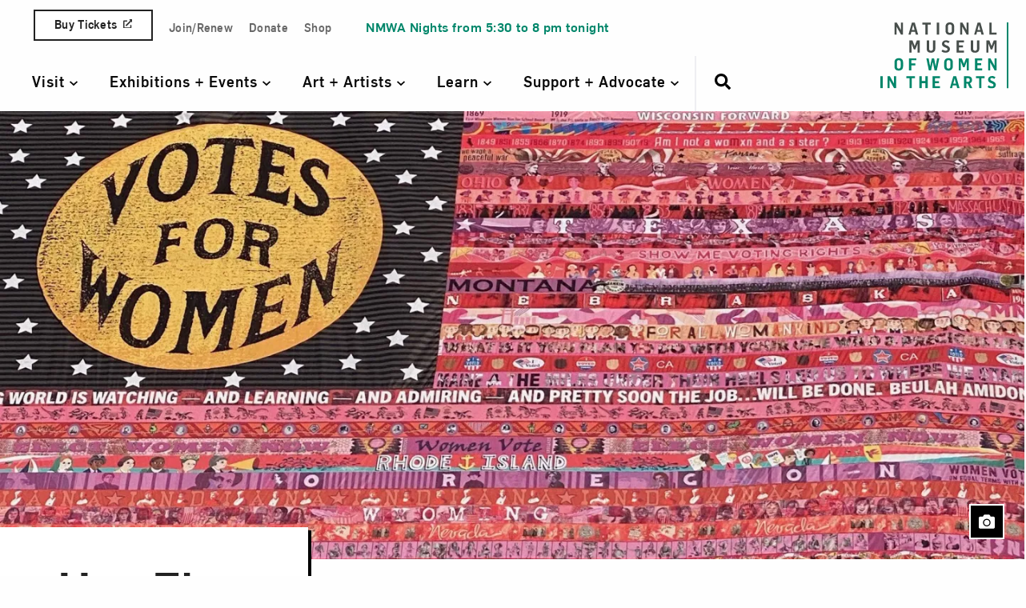

--- FILE ---
content_type: text/html; charset=UTF-8
request_url: https://nmwa.org/exhibitions/her-flag/
body_size: 113829
content:
<!doctype html>
<!--[if lt IE 9]><html class="no-js no-svg ie lt-ie9 lt-ie8 lt-ie7" lang="en-US"> <![endif]-->
<!--[if IE 9]><html class="no-js no-svg ie ie9 lt-ie9 lt-ie8" lang="en-US"> <![endif]-->
<!--[if gt IE 9]><!--><html class="no-js no-svg" lang="en-US"> <!--<![endif]-->
<head>
  <link rel="preconnect" href="https://www.googletagmanager.com">
  <link rel="modulepreload" href="https://nmwa.org/wp-content/themes/nmwa/dev/dist/js/components/userZoom.js">

    <link rel="preload" href="https://nmwa.org/wp-content/themes/nmwa/dev/dist/fonts/Flama-Medium.woff2" as="font" type="font/woff2" crossorigin>
  <link rel="preload" href="https://nmwa.org/wp-content/themes/nmwa/dev/dist/fonts/Flama-Book.woff2" as="font" type="font/woff2" crossorigin>
  <link rel="preload" href="https://nmwa.org/wp-content/themes/nmwa/dev/dist/fonts/Flama-Bold.woff2" as="font" type="font/woff2" crossorigin>

    <!-- Google Tag Manager -->
  <script data-type="lazy" data-src="[data-uri]"></script>
  <!-- End Google Tag Manager -->

  <!-- Marker.io -->
  <script data-type="lazy" data-src="[data-uri]"></script>
  <!-- End Marker.io -->

    <meta http-equiv="Content-Type" content="text/html; charset=UTF-8" />
    <meta http-equiv="X-UA-Compatible" content="IE=edge"><script type="text/javascript">(window.NREUM||(NREUM={})).init={ajax:{deny_list:["bam.nr-data.net"]},feature_flags:["soft_nav"]};(window.NREUM||(NREUM={})).loader_config={licenseKey:"NRJS-5e5f580b8343bcf5dc3",applicationID:"754418477",browserID:"754419336"};;/*! For license information please see nr-loader-rum-1.308.0.min.js.LICENSE.txt */
(()=>{var e,t,r={163:(e,t,r)=>{"use strict";r.d(t,{j:()=>E});var n=r(384),i=r(1741);var a=r(2555);r(860).K7.genericEvents;const s="experimental.resources",o="register",c=e=>{if(!e||"string"!=typeof e)return!1;try{document.createDocumentFragment().querySelector(e)}catch{return!1}return!0};var d=r(2614),u=r(944),l=r(8122);const f="[data-nr-mask]",g=e=>(0,l.a)(e,(()=>{const e={feature_flags:[],experimental:{allow_registered_children:!1,resources:!1},mask_selector:"*",block_selector:"[data-nr-block]",mask_input_options:{color:!1,date:!1,"datetime-local":!1,email:!1,month:!1,number:!1,range:!1,search:!1,tel:!1,text:!1,time:!1,url:!1,week:!1,textarea:!1,select:!1,password:!0}};return{ajax:{deny_list:void 0,block_internal:!0,enabled:!0,autoStart:!0},api:{get allow_registered_children(){return e.feature_flags.includes(o)||e.experimental.allow_registered_children},set allow_registered_children(t){e.experimental.allow_registered_children=t},duplicate_registered_data:!1},browser_consent_mode:{enabled:!1},distributed_tracing:{enabled:void 0,exclude_newrelic_header:void 0,cors_use_newrelic_header:void 0,cors_use_tracecontext_headers:void 0,allowed_origins:void 0},get feature_flags(){return e.feature_flags},set feature_flags(t){e.feature_flags=t},generic_events:{enabled:!0,autoStart:!0},harvest:{interval:30},jserrors:{enabled:!0,autoStart:!0},logging:{enabled:!0,autoStart:!0},metrics:{enabled:!0,autoStart:!0},obfuscate:void 0,page_action:{enabled:!0},page_view_event:{enabled:!0,autoStart:!0},page_view_timing:{enabled:!0,autoStart:!0},performance:{capture_marks:!1,capture_measures:!1,capture_detail:!0,resources:{get enabled(){return e.feature_flags.includes(s)||e.experimental.resources},set enabled(t){e.experimental.resources=t},asset_types:[],first_party_domains:[],ignore_newrelic:!0}},privacy:{cookies_enabled:!0},proxy:{assets:void 0,beacon:void 0},session:{expiresMs:d.wk,inactiveMs:d.BB},session_replay:{autoStart:!0,enabled:!1,preload:!1,sampling_rate:10,error_sampling_rate:100,collect_fonts:!1,inline_images:!1,fix_stylesheets:!0,mask_all_inputs:!0,get mask_text_selector(){return e.mask_selector},set mask_text_selector(t){c(t)?e.mask_selector="".concat(t,",").concat(f):""===t||null===t?e.mask_selector=f:(0,u.R)(5,t)},get block_class(){return"nr-block"},get ignore_class(){return"nr-ignore"},get mask_text_class(){return"nr-mask"},get block_selector(){return e.block_selector},set block_selector(t){c(t)?e.block_selector+=",".concat(t):""!==t&&(0,u.R)(6,t)},get mask_input_options(){return e.mask_input_options},set mask_input_options(t){t&&"object"==typeof t?e.mask_input_options={...t,password:!0}:(0,u.R)(7,t)}},session_trace:{enabled:!0,autoStart:!0},soft_navigations:{enabled:!0,autoStart:!0},spa:{enabled:!0,autoStart:!0},ssl:void 0,user_actions:{enabled:!0,elementAttributes:["id","className","tagName","type"]}}})());var p=r(6154),m=r(9324);let h=0;const v={buildEnv:m.F3,distMethod:m.Xs,version:m.xv,originTime:p.WN},b={consented:!1},y={appMetadata:{},get consented(){return this.session?.state?.consent||b.consented},set consented(e){b.consented=e},customTransaction:void 0,denyList:void 0,disabled:!1,harvester:void 0,isolatedBacklog:!1,isRecording:!1,loaderType:void 0,maxBytes:3e4,obfuscator:void 0,onerror:void 0,ptid:void 0,releaseIds:{},session:void 0,timeKeeper:void 0,registeredEntities:[],jsAttributesMetadata:{bytes:0},get harvestCount(){return++h}},_=e=>{const t=(0,l.a)(e,y),r=Object.keys(v).reduce((e,t)=>(e[t]={value:v[t],writable:!1,configurable:!0,enumerable:!0},e),{});return Object.defineProperties(t,r)};var w=r(5701);const x=e=>{const t=e.startsWith("http");e+="/",r.p=t?e:"https://"+e};var R=r(7836),k=r(3241);const A={accountID:void 0,trustKey:void 0,agentID:void 0,licenseKey:void 0,applicationID:void 0,xpid:void 0},S=e=>(0,l.a)(e,A),T=new Set;function E(e,t={},r,s){let{init:o,info:c,loader_config:d,runtime:u={},exposed:l=!0}=t;if(!c){const e=(0,n.pV)();o=e.init,c=e.info,d=e.loader_config}e.init=g(o||{}),e.loader_config=S(d||{}),c.jsAttributes??={},p.bv&&(c.jsAttributes.isWorker=!0),e.info=(0,a.D)(c);const f=e.init,m=[c.beacon,c.errorBeacon];T.has(e.agentIdentifier)||(f.proxy.assets&&(x(f.proxy.assets),m.push(f.proxy.assets)),f.proxy.beacon&&m.push(f.proxy.beacon),e.beacons=[...m],function(e){const t=(0,n.pV)();Object.getOwnPropertyNames(i.W.prototype).forEach(r=>{const n=i.W.prototype[r];if("function"!=typeof n||"constructor"===n)return;let a=t[r];e[r]&&!1!==e.exposed&&"micro-agent"!==e.runtime?.loaderType&&(t[r]=(...t)=>{const n=e[r](...t);return a?a(...t):n})})}(e),(0,n.US)("activatedFeatures",w.B)),u.denyList=[...f.ajax.deny_list||[],...f.ajax.block_internal?m:[]],u.ptid=e.agentIdentifier,u.loaderType=r,e.runtime=_(u),T.has(e.agentIdentifier)||(e.ee=R.ee.get(e.agentIdentifier),e.exposed=l,(0,k.W)({agentIdentifier:e.agentIdentifier,drained:!!w.B?.[e.agentIdentifier],type:"lifecycle",name:"initialize",feature:void 0,data:e.config})),T.add(e.agentIdentifier)}},384:(e,t,r)=>{"use strict";r.d(t,{NT:()=>s,US:()=>u,Zm:()=>o,bQ:()=>d,dV:()=>c,pV:()=>l});var n=r(6154),i=r(1863),a=r(1910);const s={beacon:"bam.nr-data.net",errorBeacon:"bam.nr-data.net"};function o(){return n.gm.NREUM||(n.gm.NREUM={}),void 0===n.gm.newrelic&&(n.gm.newrelic=n.gm.NREUM),n.gm.NREUM}function c(){let e=o();return e.o||(e.o={ST:n.gm.setTimeout,SI:n.gm.setImmediate||n.gm.setInterval,CT:n.gm.clearTimeout,XHR:n.gm.XMLHttpRequest,REQ:n.gm.Request,EV:n.gm.Event,PR:n.gm.Promise,MO:n.gm.MutationObserver,FETCH:n.gm.fetch,WS:n.gm.WebSocket},(0,a.i)(...Object.values(e.o))),e}function d(e,t){let r=o();r.initializedAgents??={},t.initializedAt={ms:(0,i.t)(),date:new Date},r.initializedAgents[e]=t}function u(e,t){o()[e]=t}function l(){return function(){let e=o();const t=e.info||{};e.info={beacon:s.beacon,errorBeacon:s.errorBeacon,...t}}(),function(){let e=o();const t=e.init||{};e.init={...t}}(),c(),function(){let e=o();const t=e.loader_config||{};e.loader_config={...t}}(),o()}},782:(e,t,r)=>{"use strict";r.d(t,{T:()=>n});const n=r(860).K7.pageViewTiming},860:(e,t,r)=>{"use strict";r.d(t,{$J:()=>u,K7:()=>c,P3:()=>d,XX:()=>i,Yy:()=>o,df:()=>a,qY:()=>n,v4:()=>s});const n="events",i="jserrors",a="browser/blobs",s="rum",o="browser/logs",c={ajax:"ajax",genericEvents:"generic_events",jserrors:i,logging:"logging",metrics:"metrics",pageAction:"page_action",pageViewEvent:"page_view_event",pageViewTiming:"page_view_timing",sessionReplay:"session_replay",sessionTrace:"session_trace",softNav:"soft_navigations",spa:"spa"},d={[c.pageViewEvent]:1,[c.pageViewTiming]:2,[c.metrics]:3,[c.jserrors]:4,[c.spa]:5,[c.ajax]:6,[c.sessionTrace]:7,[c.softNav]:8,[c.sessionReplay]:9,[c.logging]:10,[c.genericEvents]:11},u={[c.pageViewEvent]:s,[c.pageViewTiming]:n,[c.ajax]:n,[c.spa]:n,[c.softNav]:n,[c.metrics]:i,[c.jserrors]:i,[c.sessionTrace]:a,[c.sessionReplay]:a,[c.logging]:o,[c.genericEvents]:"ins"}},944:(e,t,r)=>{"use strict";r.d(t,{R:()=>i});var n=r(3241);function i(e,t){"function"==typeof console.debug&&(console.debug("New Relic Warning: https://github.com/newrelic/newrelic-browser-agent/blob/main/docs/warning-codes.md#".concat(e),t),(0,n.W)({agentIdentifier:null,drained:null,type:"data",name:"warn",feature:"warn",data:{code:e,secondary:t}}))}},1687:(e,t,r)=>{"use strict";r.d(t,{Ak:()=>d,Ze:()=>f,x3:()=>u});var n=r(3241),i=r(7836),a=r(3606),s=r(860),o=r(2646);const c={};function d(e,t){const r={staged:!1,priority:s.P3[t]||0};l(e),c[e].get(t)||c[e].set(t,r)}function u(e,t){e&&c[e]&&(c[e].get(t)&&c[e].delete(t),p(e,t,!1),c[e].size&&g(e))}function l(e){if(!e)throw new Error("agentIdentifier required");c[e]||(c[e]=new Map)}function f(e="",t="feature",r=!1){if(l(e),!e||!c[e].get(t)||r)return p(e,t);c[e].get(t).staged=!0,g(e)}function g(e){const t=Array.from(c[e]);t.every(([e,t])=>t.staged)&&(t.sort((e,t)=>e[1].priority-t[1].priority),t.forEach(([t])=>{c[e].delete(t),p(e,t)}))}function p(e,t,r=!0){const s=e?i.ee.get(e):i.ee,c=a.i.handlers;if(!s.aborted&&s.backlog&&c){if((0,n.W)({agentIdentifier:e,type:"lifecycle",name:"drain",feature:t}),r){const e=s.backlog[t],r=c[t];if(r){for(let t=0;e&&t<e.length;++t)m(e[t],r);Object.entries(r).forEach(([e,t])=>{Object.values(t||{}).forEach(t=>{t[0]?.on&&t[0]?.context()instanceof o.y&&t[0].on(e,t[1])})})}}s.isolatedBacklog||delete c[t],s.backlog[t]=null,s.emit("drain-"+t,[])}}function m(e,t){var r=e[1];Object.values(t[r]||{}).forEach(t=>{var r=e[0];if(t[0]===r){var n=t[1],i=e[3],a=e[2];n.apply(i,a)}})}},1738:(e,t,r)=>{"use strict";r.d(t,{U:()=>g,Y:()=>f});var n=r(3241),i=r(9908),a=r(1863),s=r(944),o=r(5701),c=r(3969),d=r(8362),u=r(860),l=r(4261);function f(e,t,r,a){const f=a||r;!f||f[e]&&f[e]!==d.d.prototype[e]||(f[e]=function(){(0,i.p)(c.xV,["API/"+e+"/called"],void 0,u.K7.metrics,r.ee),(0,n.W)({agentIdentifier:r.agentIdentifier,drained:!!o.B?.[r.agentIdentifier],type:"data",name:"api",feature:l.Pl+e,data:{}});try{return t.apply(this,arguments)}catch(e){(0,s.R)(23,e)}})}function g(e,t,r,n,s){const o=e.info;null===r?delete o.jsAttributes[t]:o.jsAttributes[t]=r,(s||null===r)&&(0,i.p)(l.Pl+n,[(0,a.t)(),t,r],void 0,"session",e.ee)}},1741:(e,t,r)=>{"use strict";r.d(t,{W:()=>a});var n=r(944),i=r(4261);class a{#e(e,...t){if(this[e]!==a.prototype[e])return this[e](...t);(0,n.R)(35,e)}addPageAction(e,t){return this.#e(i.hG,e,t)}register(e){return this.#e(i.eY,e)}recordCustomEvent(e,t){return this.#e(i.fF,e,t)}setPageViewName(e,t){return this.#e(i.Fw,e,t)}setCustomAttribute(e,t,r){return this.#e(i.cD,e,t,r)}noticeError(e,t){return this.#e(i.o5,e,t)}setUserId(e,t=!1){return this.#e(i.Dl,e,t)}setApplicationVersion(e){return this.#e(i.nb,e)}setErrorHandler(e){return this.#e(i.bt,e)}addRelease(e,t){return this.#e(i.k6,e,t)}log(e,t){return this.#e(i.$9,e,t)}start(){return this.#e(i.d3)}finished(e){return this.#e(i.BL,e)}recordReplay(){return this.#e(i.CH)}pauseReplay(){return this.#e(i.Tb)}addToTrace(e){return this.#e(i.U2,e)}setCurrentRouteName(e){return this.#e(i.PA,e)}interaction(e){return this.#e(i.dT,e)}wrapLogger(e,t,r){return this.#e(i.Wb,e,t,r)}measure(e,t){return this.#e(i.V1,e,t)}consent(e){return this.#e(i.Pv,e)}}},1863:(e,t,r)=>{"use strict";function n(){return Math.floor(performance.now())}r.d(t,{t:()=>n})},1910:(e,t,r)=>{"use strict";r.d(t,{i:()=>a});var n=r(944);const i=new Map;function a(...e){return e.every(e=>{if(i.has(e))return i.get(e);const t="function"==typeof e?e.toString():"",r=t.includes("[native code]"),a=t.includes("nrWrapper");return r||a||(0,n.R)(64,e?.name||t),i.set(e,r),r})}},2555:(e,t,r)=>{"use strict";r.d(t,{D:()=>o,f:()=>s});var n=r(384),i=r(8122);const a={beacon:n.NT.beacon,errorBeacon:n.NT.errorBeacon,licenseKey:void 0,applicationID:void 0,sa:void 0,queueTime:void 0,applicationTime:void 0,ttGuid:void 0,user:void 0,account:void 0,product:void 0,extra:void 0,jsAttributes:{},userAttributes:void 0,atts:void 0,transactionName:void 0,tNamePlain:void 0};function s(e){try{return!!e.licenseKey&&!!e.errorBeacon&&!!e.applicationID}catch(e){return!1}}const o=e=>(0,i.a)(e,a)},2614:(e,t,r)=>{"use strict";r.d(t,{BB:()=>s,H3:()=>n,g:()=>d,iL:()=>c,tS:()=>o,uh:()=>i,wk:()=>a});const n="NRBA",i="SESSION",a=144e5,s=18e5,o={STARTED:"session-started",PAUSE:"session-pause",RESET:"session-reset",RESUME:"session-resume",UPDATE:"session-update"},c={SAME_TAB:"same-tab",CROSS_TAB:"cross-tab"},d={OFF:0,FULL:1,ERROR:2}},2646:(e,t,r)=>{"use strict";r.d(t,{y:()=>n});class n{constructor(e){this.contextId=e}}},2843:(e,t,r)=>{"use strict";r.d(t,{G:()=>a,u:()=>i});var n=r(3878);function i(e,t=!1,r,i){(0,n.DD)("visibilitychange",function(){if(t)return void("hidden"===document.visibilityState&&e());e(document.visibilityState)},r,i)}function a(e,t,r){(0,n.sp)("pagehide",e,t,r)}},3241:(e,t,r)=>{"use strict";r.d(t,{W:()=>a});var n=r(6154);const i="newrelic";function a(e={}){try{n.gm.dispatchEvent(new CustomEvent(i,{detail:e}))}catch(e){}}},3606:(e,t,r)=>{"use strict";r.d(t,{i:()=>a});var n=r(9908);a.on=s;var i=a.handlers={};function a(e,t,r,a){s(a||n.d,i,e,t,r)}function s(e,t,r,i,a){a||(a="feature"),e||(e=n.d);var s=t[a]=t[a]||{};(s[r]=s[r]||[]).push([e,i])}},3878:(e,t,r)=>{"use strict";function n(e,t){return{capture:e,passive:!1,signal:t}}function i(e,t,r=!1,i){window.addEventListener(e,t,n(r,i))}function a(e,t,r=!1,i){document.addEventListener(e,t,n(r,i))}r.d(t,{DD:()=>a,jT:()=>n,sp:()=>i})},3969:(e,t,r)=>{"use strict";r.d(t,{TZ:()=>n,XG:()=>o,rs:()=>i,xV:()=>s,z_:()=>a});const n=r(860).K7.metrics,i="sm",a="cm",s="storeSupportabilityMetrics",o="storeEventMetrics"},4234:(e,t,r)=>{"use strict";r.d(t,{W:()=>a});var n=r(7836),i=r(1687);class a{constructor(e,t){this.agentIdentifier=e,this.ee=n.ee.get(e),this.featureName=t,this.blocked=!1}deregisterDrain(){(0,i.x3)(this.agentIdentifier,this.featureName)}}},4261:(e,t,r)=>{"use strict";r.d(t,{$9:()=>d,BL:()=>o,CH:()=>g,Dl:()=>_,Fw:()=>y,PA:()=>h,Pl:()=>n,Pv:()=>k,Tb:()=>l,U2:()=>a,V1:()=>R,Wb:()=>x,bt:()=>b,cD:()=>v,d3:()=>w,dT:()=>c,eY:()=>p,fF:()=>f,hG:()=>i,k6:()=>s,nb:()=>m,o5:()=>u});const n="api-",i="addPageAction",a="addToTrace",s="addRelease",o="finished",c="interaction",d="log",u="noticeError",l="pauseReplay",f="recordCustomEvent",g="recordReplay",p="register",m="setApplicationVersion",h="setCurrentRouteName",v="setCustomAttribute",b="setErrorHandler",y="setPageViewName",_="setUserId",w="start",x="wrapLogger",R="measure",k="consent"},5289:(e,t,r)=>{"use strict";r.d(t,{GG:()=>s,Qr:()=>c,sB:()=>o});var n=r(3878),i=r(6389);function a(){return"undefined"==typeof document||"complete"===document.readyState}function s(e,t){if(a())return e();const r=(0,i.J)(e),s=setInterval(()=>{a()&&(clearInterval(s),r())},500);(0,n.sp)("load",r,t)}function o(e){if(a())return e();(0,n.DD)("DOMContentLoaded",e)}function c(e){if(a())return e();(0,n.sp)("popstate",e)}},5607:(e,t,r)=>{"use strict";r.d(t,{W:()=>n});const n=(0,r(9566).bz)()},5701:(e,t,r)=>{"use strict";r.d(t,{B:()=>a,t:()=>s});var n=r(3241);const i=new Set,a={};function s(e,t){const r=t.agentIdentifier;a[r]??={},e&&"object"==typeof e&&(i.has(r)||(t.ee.emit("rumresp",[e]),a[r]=e,i.add(r),(0,n.W)({agentIdentifier:r,loaded:!0,drained:!0,type:"lifecycle",name:"load",feature:void 0,data:e})))}},6154:(e,t,r)=>{"use strict";r.d(t,{OF:()=>c,RI:()=>i,WN:()=>u,bv:()=>a,eN:()=>l,gm:()=>s,mw:()=>o,sb:()=>d});var n=r(1863);const i="undefined"!=typeof window&&!!window.document,a="undefined"!=typeof WorkerGlobalScope&&("undefined"!=typeof self&&self instanceof WorkerGlobalScope&&self.navigator instanceof WorkerNavigator||"undefined"!=typeof globalThis&&globalThis instanceof WorkerGlobalScope&&globalThis.navigator instanceof WorkerNavigator),s=i?window:"undefined"!=typeof WorkerGlobalScope&&("undefined"!=typeof self&&self instanceof WorkerGlobalScope&&self||"undefined"!=typeof globalThis&&globalThis instanceof WorkerGlobalScope&&globalThis),o=Boolean("hidden"===s?.document?.visibilityState),c=/iPad|iPhone|iPod/.test(s.navigator?.userAgent),d=c&&"undefined"==typeof SharedWorker,u=((()=>{const e=s.navigator?.userAgent?.match(/Firefox[/\s](\d+\.\d+)/);Array.isArray(e)&&e.length>=2&&e[1]})(),Date.now()-(0,n.t)()),l=()=>"undefined"!=typeof PerformanceNavigationTiming&&s?.performance?.getEntriesByType("navigation")?.[0]?.responseStart},6389:(e,t,r)=>{"use strict";function n(e,t=500,r={}){const n=r?.leading||!1;let i;return(...r)=>{n&&void 0===i&&(e.apply(this,r),i=setTimeout(()=>{i=clearTimeout(i)},t)),n||(clearTimeout(i),i=setTimeout(()=>{e.apply(this,r)},t))}}function i(e){let t=!1;return(...r)=>{t||(t=!0,e.apply(this,r))}}r.d(t,{J:()=>i,s:()=>n})},6630:(e,t,r)=>{"use strict";r.d(t,{T:()=>n});const n=r(860).K7.pageViewEvent},7699:(e,t,r)=>{"use strict";r.d(t,{It:()=>a,KC:()=>o,No:()=>i,qh:()=>s});var n=r(860);const i=16e3,a=1e6,s="SESSION_ERROR",o={[n.K7.logging]:!0,[n.K7.genericEvents]:!1,[n.K7.jserrors]:!1,[n.K7.ajax]:!1}},7836:(e,t,r)=>{"use strict";r.d(t,{P:()=>o,ee:()=>c});var n=r(384),i=r(8990),a=r(2646),s=r(5607);const o="nr@context:".concat(s.W),c=function e(t,r){var n={},s={},u={},l=!1;try{l=16===r.length&&d.initializedAgents?.[r]?.runtime.isolatedBacklog}catch(e){}var f={on:p,addEventListener:p,removeEventListener:function(e,t){var r=n[e];if(!r)return;for(var i=0;i<r.length;i++)r[i]===t&&r.splice(i,1)},emit:function(e,r,n,i,a){!1!==a&&(a=!0);if(c.aborted&&!i)return;t&&a&&t.emit(e,r,n);var o=g(n);m(e).forEach(e=>{e.apply(o,r)});var d=v()[s[e]];d&&d.push([f,e,r,o]);return o},get:h,listeners:m,context:g,buffer:function(e,t){const r=v();if(t=t||"feature",f.aborted)return;Object.entries(e||{}).forEach(([e,n])=>{s[n]=t,t in r||(r[t]=[])})},abort:function(){f._aborted=!0,Object.keys(f.backlog).forEach(e=>{delete f.backlog[e]})},isBuffering:function(e){return!!v()[s[e]]},debugId:r,backlog:l?{}:t&&"object"==typeof t.backlog?t.backlog:{},isolatedBacklog:l};return Object.defineProperty(f,"aborted",{get:()=>{let e=f._aborted||!1;return e||(t&&(e=t.aborted),e)}}),f;function g(e){return e&&e instanceof a.y?e:e?(0,i.I)(e,o,()=>new a.y(o)):new a.y(o)}function p(e,t){n[e]=m(e).concat(t)}function m(e){return n[e]||[]}function h(t){return u[t]=u[t]||e(f,t)}function v(){return f.backlog}}(void 0,"globalEE"),d=(0,n.Zm)();d.ee||(d.ee=c)},8122:(e,t,r)=>{"use strict";r.d(t,{a:()=>i});var n=r(944);function i(e,t){try{if(!e||"object"!=typeof e)return(0,n.R)(3);if(!t||"object"!=typeof t)return(0,n.R)(4);const r=Object.create(Object.getPrototypeOf(t),Object.getOwnPropertyDescriptors(t)),a=0===Object.keys(r).length?e:r;for(let s in a)if(void 0!==e[s])try{if(null===e[s]){r[s]=null;continue}Array.isArray(e[s])&&Array.isArray(t[s])?r[s]=Array.from(new Set([...e[s],...t[s]])):"object"==typeof e[s]&&"object"==typeof t[s]?r[s]=i(e[s],t[s]):r[s]=e[s]}catch(e){r[s]||(0,n.R)(1,e)}return r}catch(e){(0,n.R)(2,e)}}},8362:(e,t,r)=>{"use strict";r.d(t,{d:()=>a});var n=r(9566),i=r(1741);class a extends i.W{agentIdentifier=(0,n.LA)(16)}},8374:(e,t,r)=>{r.nc=(()=>{try{return document?.currentScript?.nonce}catch(e){}return""})()},8990:(e,t,r)=>{"use strict";r.d(t,{I:()=>i});var n=Object.prototype.hasOwnProperty;function i(e,t,r){if(n.call(e,t))return e[t];var i=r();if(Object.defineProperty&&Object.keys)try{return Object.defineProperty(e,t,{value:i,writable:!0,enumerable:!1}),i}catch(e){}return e[t]=i,i}},9324:(e,t,r)=>{"use strict";r.d(t,{F3:()=>i,Xs:()=>a,xv:()=>n});const n="1.308.0",i="PROD",a="CDN"},9566:(e,t,r)=>{"use strict";r.d(t,{LA:()=>o,bz:()=>s});var n=r(6154);const i="xxxxxxxx-xxxx-4xxx-yxxx-xxxxxxxxxxxx";function a(e,t){return e?15&e[t]:16*Math.random()|0}function s(){const e=n.gm?.crypto||n.gm?.msCrypto;let t,r=0;return e&&e.getRandomValues&&(t=e.getRandomValues(new Uint8Array(30))),i.split("").map(e=>"x"===e?a(t,r++).toString(16):"y"===e?(3&a()|8).toString(16):e).join("")}function o(e){const t=n.gm?.crypto||n.gm?.msCrypto;let r,i=0;t&&t.getRandomValues&&(r=t.getRandomValues(new Uint8Array(e)));const s=[];for(var o=0;o<e;o++)s.push(a(r,i++).toString(16));return s.join("")}},9908:(e,t,r)=>{"use strict";r.d(t,{d:()=>n,p:()=>i});var n=r(7836).ee.get("handle");function i(e,t,r,i,a){a?(a.buffer([e],i),a.emit(e,t,r)):(n.buffer([e],i),n.emit(e,t,r))}}},n={};function i(e){var t=n[e];if(void 0!==t)return t.exports;var a=n[e]={exports:{}};return r[e](a,a.exports,i),a.exports}i.m=r,i.d=(e,t)=>{for(var r in t)i.o(t,r)&&!i.o(e,r)&&Object.defineProperty(e,r,{enumerable:!0,get:t[r]})},i.f={},i.e=e=>Promise.all(Object.keys(i.f).reduce((t,r)=>(i.f[r](e,t),t),[])),i.u=e=>"nr-rum-1.308.0.min.js",i.o=(e,t)=>Object.prototype.hasOwnProperty.call(e,t),e={},t="NRBA-1.308.0.PROD:",i.l=(r,n,a,s)=>{if(e[r])e[r].push(n);else{var o,c;if(void 0!==a)for(var d=document.getElementsByTagName("script"),u=0;u<d.length;u++){var l=d[u];if(l.getAttribute("src")==r||l.getAttribute("data-webpack")==t+a){o=l;break}}if(!o){c=!0;var f={296:"sha512-+MIMDsOcckGXa1EdWHqFNv7P+JUkd5kQwCBr3KE6uCvnsBNUrdSt4a/3/L4j4TxtnaMNjHpza2/erNQbpacJQA=="};(o=document.createElement("script")).charset="utf-8",i.nc&&o.setAttribute("nonce",i.nc),o.setAttribute("data-webpack",t+a),o.src=r,0!==o.src.indexOf(window.location.origin+"/")&&(o.crossOrigin="anonymous"),f[s]&&(o.integrity=f[s])}e[r]=[n];var g=(t,n)=>{o.onerror=o.onload=null,clearTimeout(p);var i=e[r];if(delete e[r],o.parentNode&&o.parentNode.removeChild(o),i&&i.forEach(e=>e(n)),t)return t(n)},p=setTimeout(g.bind(null,void 0,{type:"timeout",target:o}),12e4);o.onerror=g.bind(null,o.onerror),o.onload=g.bind(null,o.onload),c&&document.head.appendChild(o)}},i.r=e=>{"undefined"!=typeof Symbol&&Symbol.toStringTag&&Object.defineProperty(e,Symbol.toStringTag,{value:"Module"}),Object.defineProperty(e,"__esModule",{value:!0})},i.p="https://js-agent.newrelic.com/",(()=>{var e={374:0,840:0};i.f.j=(t,r)=>{var n=i.o(e,t)?e[t]:void 0;if(0!==n)if(n)r.push(n[2]);else{var a=new Promise((r,i)=>n=e[t]=[r,i]);r.push(n[2]=a);var s=i.p+i.u(t),o=new Error;i.l(s,r=>{if(i.o(e,t)&&(0!==(n=e[t])&&(e[t]=void 0),n)){var a=r&&("load"===r.type?"missing":r.type),s=r&&r.target&&r.target.src;o.message="Loading chunk "+t+" failed: ("+a+": "+s+")",o.name="ChunkLoadError",o.type=a,o.request=s,n[1](o)}},"chunk-"+t,t)}};var t=(t,r)=>{var n,a,[s,o,c]=r,d=0;if(s.some(t=>0!==e[t])){for(n in o)i.o(o,n)&&(i.m[n]=o[n]);if(c)c(i)}for(t&&t(r);d<s.length;d++)a=s[d],i.o(e,a)&&e[a]&&e[a][0](),e[a]=0},r=self["webpackChunk:NRBA-1.308.0.PROD"]=self["webpackChunk:NRBA-1.308.0.PROD"]||[];r.forEach(t.bind(null,0)),r.push=t.bind(null,r.push.bind(r))})(),(()=>{"use strict";i(8374);var e=i(8362),t=i(860);const r=Object.values(t.K7);var n=i(163);var a=i(9908),s=i(1863),o=i(4261),c=i(1738);var d=i(1687),u=i(4234),l=i(5289),f=i(6154),g=i(944),p=i(384);const m=e=>f.RI&&!0===e?.privacy.cookies_enabled;function h(e){return!!(0,p.dV)().o.MO&&m(e)&&!0===e?.session_trace.enabled}var v=i(6389),b=i(7699);class y extends u.W{constructor(e,t){super(e.agentIdentifier,t),this.agentRef=e,this.abortHandler=void 0,this.featAggregate=void 0,this.loadedSuccessfully=void 0,this.onAggregateImported=new Promise(e=>{this.loadedSuccessfully=e}),this.deferred=Promise.resolve(),!1===e.init[this.featureName].autoStart?this.deferred=new Promise((t,r)=>{this.ee.on("manual-start-all",(0,v.J)(()=>{(0,d.Ak)(e.agentIdentifier,this.featureName),t()}))}):(0,d.Ak)(e.agentIdentifier,t)}importAggregator(e,t,r={}){if(this.featAggregate)return;const n=async()=>{let n;await this.deferred;try{if(m(e.init)){const{setupAgentSession:t}=await i.e(296).then(i.bind(i,3305));n=t(e)}}catch(e){(0,g.R)(20,e),this.ee.emit("internal-error",[e]),(0,a.p)(b.qh,[e],void 0,this.featureName,this.ee)}try{if(!this.#t(this.featureName,n,e.init))return(0,d.Ze)(this.agentIdentifier,this.featureName),void this.loadedSuccessfully(!1);const{Aggregate:i}=await t();this.featAggregate=new i(e,r),e.runtime.harvester.initializedAggregates.push(this.featAggregate),this.loadedSuccessfully(!0)}catch(e){(0,g.R)(34,e),this.abortHandler?.(),(0,d.Ze)(this.agentIdentifier,this.featureName,!0),this.loadedSuccessfully(!1),this.ee&&this.ee.abort()}};f.RI?(0,l.GG)(()=>n(),!0):n()}#t(e,r,n){if(this.blocked)return!1;switch(e){case t.K7.sessionReplay:return h(n)&&!!r;case t.K7.sessionTrace:return!!r;default:return!0}}}var _=i(6630),w=i(2614),x=i(3241);class R extends y{static featureName=_.T;constructor(e){var t;super(e,_.T),this.setupInspectionEvents(e.agentIdentifier),t=e,(0,c.Y)(o.Fw,function(e,r){"string"==typeof e&&("/"!==e.charAt(0)&&(e="/"+e),t.runtime.customTransaction=(r||"http://custom.transaction")+e,(0,a.p)(o.Pl+o.Fw,[(0,s.t)()],void 0,void 0,t.ee))},t),this.importAggregator(e,()=>i.e(296).then(i.bind(i,3943)))}setupInspectionEvents(e){const t=(t,r)=>{t&&(0,x.W)({agentIdentifier:e,timeStamp:t.timeStamp,loaded:"complete"===t.target.readyState,type:"window",name:r,data:t.target.location+""})};(0,l.sB)(e=>{t(e,"DOMContentLoaded")}),(0,l.GG)(e=>{t(e,"load")}),(0,l.Qr)(e=>{t(e,"navigate")}),this.ee.on(w.tS.UPDATE,(t,r)=>{(0,x.W)({agentIdentifier:e,type:"lifecycle",name:"session",data:r})})}}class k extends e.d{constructor(e){var t;(super(),f.gm)?(this.features={},(0,p.bQ)(this.agentIdentifier,this),this.desiredFeatures=new Set(e.features||[]),this.desiredFeatures.add(R),(0,n.j)(this,e,e.loaderType||"agent"),t=this,(0,c.Y)(o.cD,function(e,r,n=!1){if("string"==typeof e){if(["string","number","boolean"].includes(typeof r)||null===r)return(0,c.U)(t,e,r,o.cD,n);(0,g.R)(40,typeof r)}else(0,g.R)(39,typeof e)},t),function(e){(0,c.Y)(o.Dl,function(t,r=!1){if("string"!=typeof t&&null!==t)return void(0,g.R)(41,typeof t);const n=e.info.jsAttributes["enduser.id"];r&&null!=n&&n!==t?(0,a.p)(o.Pl+"setUserIdAndResetSession",[t],void 0,"session",e.ee):(0,c.U)(e,"enduser.id",t,o.Dl,!0)},e)}(this),function(e){(0,c.Y)(o.nb,function(t){if("string"==typeof t||null===t)return(0,c.U)(e,"application.version",t,o.nb,!1);(0,g.R)(42,typeof t)},e)}(this),function(e){(0,c.Y)(o.d3,function(){e.ee.emit("manual-start-all")},e)}(this),function(e){(0,c.Y)(o.Pv,function(t=!0){if("boolean"==typeof t){if((0,a.p)(o.Pl+o.Pv,[t],void 0,"session",e.ee),e.runtime.consented=t,t){const t=e.features.page_view_event;t.onAggregateImported.then(e=>{const r=t.featAggregate;e&&!r.sentRum&&r.sendRum()})}}else(0,g.R)(65,typeof t)},e)}(this),this.run()):(0,g.R)(21)}get config(){return{info:this.info,init:this.init,loader_config:this.loader_config,runtime:this.runtime}}get api(){return this}run(){try{const e=function(e){const t={};return r.forEach(r=>{t[r]=!!e[r]?.enabled}),t}(this.init),n=[...this.desiredFeatures];n.sort((e,r)=>t.P3[e.featureName]-t.P3[r.featureName]),n.forEach(r=>{if(!e[r.featureName]&&r.featureName!==t.K7.pageViewEvent)return;if(r.featureName===t.K7.spa)return void(0,g.R)(67);const n=function(e){switch(e){case t.K7.ajax:return[t.K7.jserrors];case t.K7.sessionTrace:return[t.K7.ajax,t.K7.pageViewEvent];case t.K7.sessionReplay:return[t.K7.sessionTrace];case t.K7.pageViewTiming:return[t.K7.pageViewEvent];default:return[]}}(r.featureName).filter(e=>!(e in this.features));n.length>0&&(0,g.R)(36,{targetFeature:r.featureName,missingDependencies:n}),this.features[r.featureName]=new r(this)})}catch(e){(0,g.R)(22,e);for(const e in this.features)this.features[e].abortHandler?.();const t=(0,p.Zm)();delete t.initializedAgents[this.agentIdentifier]?.features,delete this.sharedAggregator;return t.ee.get(this.agentIdentifier).abort(),!1}}}var A=i(2843),S=i(782);class T extends y{static featureName=S.T;constructor(e){super(e,S.T),f.RI&&((0,A.u)(()=>(0,a.p)("docHidden",[(0,s.t)()],void 0,S.T,this.ee),!0),(0,A.G)(()=>(0,a.p)("winPagehide",[(0,s.t)()],void 0,S.T,this.ee)),this.importAggregator(e,()=>i.e(296).then(i.bind(i,2117))))}}var E=i(3969);class I extends y{static featureName=E.TZ;constructor(e){super(e,E.TZ),f.RI&&document.addEventListener("securitypolicyviolation",e=>{(0,a.p)(E.xV,["Generic/CSPViolation/Detected"],void 0,this.featureName,this.ee)}),this.importAggregator(e,()=>i.e(296).then(i.bind(i,9623)))}}new k({features:[R,T,I],loaderType:"lite"})})()})();</script>
    <meta name="viewport" content="width=device-width, initial-scale=1">
    <link rel="author" href="https://nmwa.org/wp-content/themes/nmwa/humans.txt" />
    <link rel="pingback" href="https://nmwa.org/xmlrpc.php" />
    <link rel="profile" href="http://gmpg.org/xfn/11">
    <link rel="icon" href="https://nmwa.org/wp-content/themes/nmwa/dev/dist/imgs/favicon.ico" type="image/x-icon" />
        <meta name="google-site-verification" content="ir5Krjaw0kGYgAQv8ChrRd3rqdid52Y-ICestGRXEHw" />
        <meta name="google-site-verification" content="bWs70s-9FGNa-ieNSqb2nXmjglE3htI0hNl-pgFb3V0" />

  <script type="application/ld+json">
  {
    "@context" : "http://schema.org",
    "@type" : "LocalBusiness",
    "name" : "National Museum of Women in the Arts",
    "telephone" : [ "202-783-5000", "1-800-222-7270" ],
    "address" : {
      "@type" : "PostalAddress",
      "streetAddress" : "1250 New York Ave., NW",
      "addressLocality" : "Washington, DC",
      "postalCode" : "20005"
    }
  }
  </script>

  <meta name='robots' content='index, follow, max-image-preview:large, max-snippet:-1, max-video-preview:-1' />
	<style>img:is([sizes="auto" i], [sizes^="auto," i]) { contain-intrinsic-size: 3000px 1500px }</style>
	
	<!-- This site is optimized with the Yoast SEO plugin v26.1 - https://yoast.com/wordpress/plugins/seo/ -->
	<title>Her Flag | Exhibition | National Museum of Women in the Arts</title>
	<link rel="canonical" href="https://nmwa.org/exhibitions/her-flag/" />
	<meta property="og:locale" content="en_US" />
	<meta property="og:type" content="article" />
	<meta property="og:title" content="Her Flag | Exhibition | National Museum of Women in the Arts" />
	<meta property="og:url" content="https://nmwa.org/exhibitions/her-flag/" />
	<meta property="og:site_name" content="National Museum of Women in the Arts" />
	<meta property="article:publisher" content="http://www.facebook.com/womeninthearts" />
	<meta property="article:modified_time" content="2022-07-08T18:21:47+00:00" />
	<meta property="og:image" content="https://nmwa.org/wp-content/uploads/2021/05/Clinton_Library3_Artus_credit_CROP.jpg" />
	<meta name="twitter:card" content="summary_large_image" />
	<meta name="twitter:image" content="https://nmwa.org/wp-content/uploads/2021/05/Clinton_Library3_Artus_credit_CROP.jpg" />
	<meta name="twitter:site" content="@womeninthearts" />
	<script type="application/ld+json" class="yoast-schema-graph">{"@context":"https://schema.org","@graph":[{"@type":"WebPage","@id":"https://nmwa.org/exhibitions/her-flag/","url":"https://nmwa.org/exhibitions/her-flag/","name":"Her Flag | Exhibition | National Museum of Women in the Arts","isPartOf":{"@id":"https://nmwa.org/#website"},"datePublished":"2021-05-04T17:01:59+00:00","dateModified":"2022-07-08T18:21:47+00:00","breadcrumb":{"@id":"https://nmwa.org/exhibitions/her-flag/#breadcrumb"},"inLanguage":"en-US","potentialAction":[{"@type":"ReadAction","target":["https://nmwa.org/exhibitions/her-flag/"]}]},{"@type":"BreadcrumbList","@id":"https://nmwa.org/exhibitions/her-flag/#breadcrumb","itemListElement":[{"@type":"ListItem","position":1,"name":"Home","item":"https://nmwa.org/"},{"@type":"ListItem","position":2,"name":"Her Flag"}]},{"@type":"WebSite","@id":"https://nmwa.org/#website","url":"https://nmwa.org/","name":"National Museum of Women in the Arts","description":"","potentialAction":[{"@type":"SearchAction","target":{"@type":"EntryPoint","urlTemplate":"https://nmwa.org/?s={search_term_string}"},"query-input":{"@type":"PropertyValueSpecification","valueRequired":true,"valueName":"search_term_string"}}],"inLanguage":"en-US"}]}</script>
	<!-- / Yoast SEO plugin. -->


<link rel="alternate" type="application/rss+xml" title="National Museum of Women in the Arts &raquo; Feed" href="https://nmwa.org/feed/" />
<script type="text/javascript">
/* <![CDATA[ */
window._wpemojiSettings = {"baseUrl":"https:\/\/s.w.org\/images\/core\/emoji\/16.0.1\/72x72\/","ext":".png","svgUrl":"https:\/\/s.w.org\/images\/core\/emoji\/16.0.1\/svg\/","svgExt":".svg","source":{"concatemoji":"https:\/\/nmwa.org\/wp-includes\/js\/wp-emoji-release.min.js?ver=6.8.2"}};
/*! This file is auto-generated */
!function(s,n){var o,i,e;function c(e){try{var t={supportTests:e,timestamp:(new Date).valueOf()};sessionStorage.setItem(o,JSON.stringify(t))}catch(e){}}function p(e,t,n){e.clearRect(0,0,e.canvas.width,e.canvas.height),e.fillText(t,0,0);var t=new Uint32Array(e.getImageData(0,0,e.canvas.width,e.canvas.height).data),a=(e.clearRect(0,0,e.canvas.width,e.canvas.height),e.fillText(n,0,0),new Uint32Array(e.getImageData(0,0,e.canvas.width,e.canvas.height).data));return t.every(function(e,t){return e===a[t]})}function u(e,t){e.clearRect(0,0,e.canvas.width,e.canvas.height),e.fillText(t,0,0);for(var n=e.getImageData(16,16,1,1),a=0;a<n.data.length;a++)if(0!==n.data[a])return!1;return!0}function f(e,t,n,a){switch(t){case"flag":return n(e,"\ud83c\udff3\ufe0f\u200d\u26a7\ufe0f","\ud83c\udff3\ufe0f\u200b\u26a7\ufe0f")?!1:!n(e,"\ud83c\udde8\ud83c\uddf6","\ud83c\udde8\u200b\ud83c\uddf6")&&!n(e,"\ud83c\udff4\udb40\udc67\udb40\udc62\udb40\udc65\udb40\udc6e\udb40\udc67\udb40\udc7f","\ud83c\udff4\u200b\udb40\udc67\u200b\udb40\udc62\u200b\udb40\udc65\u200b\udb40\udc6e\u200b\udb40\udc67\u200b\udb40\udc7f");case"emoji":return!a(e,"\ud83e\udedf")}return!1}function g(e,t,n,a){var r="undefined"!=typeof WorkerGlobalScope&&self instanceof WorkerGlobalScope?new OffscreenCanvas(300,150):s.createElement("canvas"),o=r.getContext("2d",{willReadFrequently:!0}),i=(o.textBaseline="top",o.font="600 32px Arial",{});return e.forEach(function(e){i[e]=t(o,e,n,a)}),i}function t(e){var t=s.createElement("script");t.src=e,t.defer=!0,s.head.appendChild(t)}"undefined"!=typeof Promise&&(o="wpEmojiSettingsSupports",i=["flag","emoji"],n.supports={everything:!0,everythingExceptFlag:!0},e=new Promise(function(e){s.addEventListener("DOMContentLoaded",e,{once:!0})}),new Promise(function(t){var n=function(){try{var e=JSON.parse(sessionStorage.getItem(o));if("object"==typeof e&&"number"==typeof e.timestamp&&(new Date).valueOf()<e.timestamp+604800&&"object"==typeof e.supportTests)return e.supportTests}catch(e){}return null}();if(!n){if("undefined"!=typeof Worker&&"undefined"!=typeof OffscreenCanvas&&"undefined"!=typeof URL&&URL.createObjectURL&&"undefined"!=typeof Blob)try{var e="postMessage("+g.toString()+"("+[JSON.stringify(i),f.toString(),p.toString(),u.toString()].join(",")+"));",a=new Blob([e],{type:"text/javascript"}),r=new Worker(URL.createObjectURL(a),{name:"wpTestEmojiSupports"});return void(r.onmessage=function(e){c(n=e.data),r.terminate(),t(n)})}catch(e){}c(n=g(i,f,p,u))}t(n)}).then(function(e){for(var t in e)n.supports[t]=e[t],n.supports.everything=n.supports.everything&&n.supports[t],"flag"!==t&&(n.supports.everythingExceptFlag=n.supports.everythingExceptFlag&&n.supports[t]);n.supports.everythingExceptFlag=n.supports.everythingExceptFlag&&!n.supports.flag,n.DOMReady=!1,n.readyCallback=function(){n.DOMReady=!0}}).then(function(){return e}).then(function(){var e;n.supports.everything||(n.readyCallback(),(e=n.source||{}).concatemoji?t(e.concatemoji):e.wpemoji&&e.twemoji&&(t(e.twemoji),t(e.wpemoji)))}))}((window,document),window._wpemojiSettings);
/* ]]> */
</script>
<style id='wp-emoji-styles-inline-css' type='text/css'>

	img.wp-smiley, img.emoji {
		display: inline !important;
		border: none !important;
		box-shadow: none !important;
		height: 1em !important;
		width: 1em !important;
		margin: 0 0.07em !important;
		vertical-align: -0.1em !important;
		background: none !important;
		padding: 0 !important;
	}
</style>
<style id='classic-theme-styles-inline-css' type='text/css'>
/*! This file is auto-generated */
.wp-block-button__link{color:#fff;background-color:#32373c;border-radius:9999px;box-shadow:none;text-decoration:none;padding:calc(.667em + 2px) calc(1.333em + 2px);font-size:1.125em}.wp-block-file__button{background:#32373c;color:#fff;text-decoration:none}
</style>
<style id='global-styles-inline-css' type='text/css'>
:root{--wp--preset--aspect-ratio--square: 1;--wp--preset--aspect-ratio--4-3: 4/3;--wp--preset--aspect-ratio--3-4: 3/4;--wp--preset--aspect-ratio--3-2: 3/2;--wp--preset--aspect-ratio--2-3: 2/3;--wp--preset--aspect-ratio--16-9: 16/9;--wp--preset--aspect-ratio--9-16: 9/16;--wp--preset--color--black: #000000;--wp--preset--color--cyan-bluish-gray: #abb8c3;--wp--preset--color--white: #ffffff;--wp--preset--color--pale-pink: #f78da7;--wp--preset--color--vivid-red: #cf2e2e;--wp--preset--color--luminous-vivid-orange: #ff6900;--wp--preset--color--luminous-vivid-amber: #fcb900;--wp--preset--color--light-green-cyan: #7bdcb5;--wp--preset--color--vivid-green-cyan: #00d084;--wp--preset--color--pale-cyan-blue: #8ed1fc;--wp--preset--color--vivid-cyan-blue: #0693e3;--wp--preset--color--vivid-purple: #9b51e0;--wp--preset--gradient--vivid-cyan-blue-to-vivid-purple: linear-gradient(135deg,rgba(6,147,227,1) 0%,rgb(155,81,224) 100%);--wp--preset--gradient--light-green-cyan-to-vivid-green-cyan: linear-gradient(135deg,rgb(122,220,180) 0%,rgb(0,208,130) 100%);--wp--preset--gradient--luminous-vivid-amber-to-luminous-vivid-orange: linear-gradient(135deg,rgba(252,185,0,1) 0%,rgba(255,105,0,1) 100%);--wp--preset--gradient--luminous-vivid-orange-to-vivid-red: linear-gradient(135deg,rgba(255,105,0,1) 0%,rgb(207,46,46) 100%);--wp--preset--gradient--very-light-gray-to-cyan-bluish-gray: linear-gradient(135deg,rgb(238,238,238) 0%,rgb(169,184,195) 100%);--wp--preset--gradient--cool-to-warm-spectrum: linear-gradient(135deg,rgb(74,234,220) 0%,rgb(151,120,209) 20%,rgb(207,42,186) 40%,rgb(238,44,130) 60%,rgb(251,105,98) 80%,rgb(254,248,76) 100%);--wp--preset--gradient--blush-light-purple: linear-gradient(135deg,rgb(255,206,236) 0%,rgb(152,150,240) 100%);--wp--preset--gradient--blush-bordeaux: linear-gradient(135deg,rgb(254,205,165) 0%,rgb(254,45,45) 50%,rgb(107,0,62) 100%);--wp--preset--gradient--luminous-dusk: linear-gradient(135deg,rgb(255,203,112) 0%,rgb(199,81,192) 50%,rgb(65,88,208) 100%);--wp--preset--gradient--pale-ocean: linear-gradient(135deg,rgb(255,245,203) 0%,rgb(182,227,212) 50%,rgb(51,167,181) 100%);--wp--preset--gradient--electric-grass: linear-gradient(135deg,rgb(202,248,128) 0%,rgb(113,206,126) 100%);--wp--preset--gradient--midnight: linear-gradient(135deg,rgb(2,3,129) 0%,rgb(40,116,252) 100%);--wp--preset--font-size--small: 13px;--wp--preset--font-size--medium: 20px;--wp--preset--font-size--large: 36px;--wp--preset--font-size--x-large: 42px;--wp--preset--spacing--20: 0.44rem;--wp--preset--spacing--30: 0.67rem;--wp--preset--spacing--40: 1rem;--wp--preset--spacing--50: 1.5rem;--wp--preset--spacing--60: 2.25rem;--wp--preset--spacing--70: 3.38rem;--wp--preset--spacing--80: 5.06rem;--wp--preset--shadow--natural: 6px 6px 9px rgba(0, 0, 0, 0.2);--wp--preset--shadow--deep: 12px 12px 50px rgba(0, 0, 0, 0.4);--wp--preset--shadow--sharp: 6px 6px 0px rgba(0, 0, 0, 0.2);--wp--preset--shadow--outlined: 6px 6px 0px -3px rgba(255, 255, 255, 1), 6px 6px rgba(0, 0, 0, 1);--wp--preset--shadow--crisp: 6px 6px 0px rgba(0, 0, 0, 1);}:where(.is-layout-flex){gap: 0.5em;}:where(.is-layout-grid){gap: 0.5em;}body .is-layout-flex{display: flex;}.is-layout-flex{flex-wrap: wrap;align-items: center;}.is-layout-flex > :is(*, div){margin: 0;}body .is-layout-grid{display: grid;}.is-layout-grid > :is(*, div){margin: 0;}:where(.wp-block-columns.is-layout-flex){gap: 2em;}:where(.wp-block-columns.is-layout-grid){gap: 2em;}:where(.wp-block-post-template.is-layout-flex){gap: 1.25em;}:where(.wp-block-post-template.is-layout-grid){gap: 1.25em;}.has-black-color{color: var(--wp--preset--color--black) !important;}.has-cyan-bluish-gray-color{color: var(--wp--preset--color--cyan-bluish-gray) !important;}.has-white-color{color: var(--wp--preset--color--white) !important;}.has-pale-pink-color{color: var(--wp--preset--color--pale-pink) !important;}.has-vivid-red-color{color: var(--wp--preset--color--vivid-red) !important;}.has-luminous-vivid-orange-color{color: var(--wp--preset--color--luminous-vivid-orange) !important;}.has-luminous-vivid-amber-color{color: var(--wp--preset--color--luminous-vivid-amber) !important;}.has-light-green-cyan-color{color: var(--wp--preset--color--light-green-cyan) !important;}.has-vivid-green-cyan-color{color: var(--wp--preset--color--vivid-green-cyan) !important;}.has-pale-cyan-blue-color{color: var(--wp--preset--color--pale-cyan-blue) !important;}.has-vivid-cyan-blue-color{color: var(--wp--preset--color--vivid-cyan-blue) !important;}.has-vivid-purple-color{color: var(--wp--preset--color--vivid-purple) !important;}.has-black-background-color{background-color: var(--wp--preset--color--black) !important;}.has-cyan-bluish-gray-background-color{background-color: var(--wp--preset--color--cyan-bluish-gray) !important;}.has-white-background-color{background-color: var(--wp--preset--color--white) !important;}.has-pale-pink-background-color{background-color: var(--wp--preset--color--pale-pink) !important;}.has-vivid-red-background-color{background-color: var(--wp--preset--color--vivid-red) !important;}.has-luminous-vivid-orange-background-color{background-color: var(--wp--preset--color--luminous-vivid-orange) !important;}.has-luminous-vivid-amber-background-color{background-color: var(--wp--preset--color--luminous-vivid-amber) !important;}.has-light-green-cyan-background-color{background-color: var(--wp--preset--color--light-green-cyan) !important;}.has-vivid-green-cyan-background-color{background-color: var(--wp--preset--color--vivid-green-cyan) !important;}.has-pale-cyan-blue-background-color{background-color: var(--wp--preset--color--pale-cyan-blue) !important;}.has-vivid-cyan-blue-background-color{background-color: var(--wp--preset--color--vivid-cyan-blue) !important;}.has-vivid-purple-background-color{background-color: var(--wp--preset--color--vivid-purple) !important;}.has-black-border-color{border-color: var(--wp--preset--color--black) !important;}.has-cyan-bluish-gray-border-color{border-color: var(--wp--preset--color--cyan-bluish-gray) !important;}.has-white-border-color{border-color: var(--wp--preset--color--white) !important;}.has-pale-pink-border-color{border-color: var(--wp--preset--color--pale-pink) !important;}.has-vivid-red-border-color{border-color: var(--wp--preset--color--vivid-red) !important;}.has-luminous-vivid-orange-border-color{border-color: var(--wp--preset--color--luminous-vivid-orange) !important;}.has-luminous-vivid-amber-border-color{border-color: var(--wp--preset--color--luminous-vivid-amber) !important;}.has-light-green-cyan-border-color{border-color: var(--wp--preset--color--light-green-cyan) !important;}.has-vivid-green-cyan-border-color{border-color: var(--wp--preset--color--vivid-green-cyan) !important;}.has-pale-cyan-blue-border-color{border-color: var(--wp--preset--color--pale-cyan-blue) !important;}.has-vivid-cyan-blue-border-color{border-color: var(--wp--preset--color--vivid-cyan-blue) !important;}.has-vivid-purple-border-color{border-color: var(--wp--preset--color--vivid-purple) !important;}.has-vivid-cyan-blue-to-vivid-purple-gradient-background{background: var(--wp--preset--gradient--vivid-cyan-blue-to-vivid-purple) !important;}.has-light-green-cyan-to-vivid-green-cyan-gradient-background{background: var(--wp--preset--gradient--light-green-cyan-to-vivid-green-cyan) !important;}.has-luminous-vivid-amber-to-luminous-vivid-orange-gradient-background{background: var(--wp--preset--gradient--luminous-vivid-amber-to-luminous-vivid-orange) !important;}.has-luminous-vivid-orange-to-vivid-red-gradient-background{background: var(--wp--preset--gradient--luminous-vivid-orange-to-vivid-red) !important;}.has-very-light-gray-to-cyan-bluish-gray-gradient-background{background: var(--wp--preset--gradient--very-light-gray-to-cyan-bluish-gray) !important;}.has-cool-to-warm-spectrum-gradient-background{background: var(--wp--preset--gradient--cool-to-warm-spectrum) !important;}.has-blush-light-purple-gradient-background{background: var(--wp--preset--gradient--blush-light-purple) !important;}.has-blush-bordeaux-gradient-background{background: var(--wp--preset--gradient--blush-bordeaux) !important;}.has-luminous-dusk-gradient-background{background: var(--wp--preset--gradient--luminous-dusk) !important;}.has-pale-ocean-gradient-background{background: var(--wp--preset--gradient--pale-ocean) !important;}.has-electric-grass-gradient-background{background: var(--wp--preset--gradient--electric-grass) !important;}.has-midnight-gradient-background{background: var(--wp--preset--gradient--midnight) !important;}.has-small-font-size{font-size: var(--wp--preset--font-size--small) !important;}.has-medium-font-size{font-size: var(--wp--preset--font-size--medium) !important;}.has-large-font-size{font-size: var(--wp--preset--font-size--large) !important;}.has-x-large-font-size{font-size: var(--wp--preset--font-size--x-large) !important;}
:where(.wp-block-post-template.is-layout-flex){gap: 1.25em;}:where(.wp-block-post-template.is-layout-grid){gap: 1.25em;}
:where(.wp-block-columns.is-layout-flex){gap: 2em;}:where(.wp-block-columns.is-layout-grid){gap: 2em;}
:root :where(.wp-block-pullquote){font-size: 1.5em;line-height: 1.6;}
</style>
<style id='dominant-color-styles-inline-css' type='text/css'>
img[data-dominant-color]:not(.has-transparency) { background-color: var(--dominant-color); }
</style>
<style id='plvt-view-transitions-inline-css' type='text/css'>
@view-transition { navigation: auto; }
@media (prefers-reduced-motion: no-preference) {::view-transition-group(*) { animation-duration: 0.4s; }}
</style>
<style id='nmwa-styles-inline-css' type='text/css'>
@charset "UTF-8";@media print,screen and (min-width:40em){.reveal,.reveal.large,.reveal.small,.reveal.tiny{right:auto;left:auto;margin:0 auto}}

/*! normalize.css v8.0.0 | MIT License | github.com/necolas/normalize.css */html{line-height:1.15;-webkit-text-size-adjust:100%}h1{font-size:2em;margin:.67em 0}hr{box-sizing:content-box;overflow:visible}pre{font-family:monospace,monospace;font-size:1em}a{background-color:transparent}abbr[title]{border-bottom:0;-webkit-text-decoration:underline dotted;text-decoration:underline dotted}b,strong{font-weight:bolder}code,kbd,samp{font-family:monospace,monospace;font-size:1em}sub,sup{font-size:75%;line-height:0;position:relative;vertical-align:baseline}sub{bottom:-.25em}sup{top:-.5em}img{border-style:none}button,input,optgroup,select,textarea{font-size:100%;line-height:1.15;margin:0}button,input{overflow:visible}button,select{text-transform:none}[type=button],[type=reset],[type=submit],button{-webkit-appearance:button}[type=button]::-moz-focus-inner,[type=reset]::-moz-focus-inner,[type=submit]::-moz-focus-inner,button::-moz-focus-inner{border-style:none;padding:0}[type=button]:-moz-focusring,[type=reset]:-moz-focusring,[type=submit]:-moz-focusring,button:-moz-focusring{outline:.0625rem dotted ButtonText}fieldset{padding:.35em .75em .625em}legend{box-sizing:border-box;color:inherit;display:table;padding:0;white-space:normal}progress{vertical-align:baseline}textarea{overflow:auto}[type=checkbox],[type=radio]{box-sizing:border-box;padding:0}[type=number]::-webkit-inner-spin-button,[type=number]::-webkit-outer-spin-button{height:auto}[type=search]{-webkit-appearance:textfield;outline-offset:-.125rem}[type=search]::-webkit-search-decoration{-webkit-appearance:none}::-webkit-file-upload-button{-webkit-appearance:button;font:inherit}details{display:block}summary{display:list-item}[hidden],template{display:none}[data-whatinput=mouse] *,[data-whatinput=mouse] :focus,[data-whatinput=touch] *,[data-whatinput=touch] :focus,[data-whatintent=mouse] *,[data-whatintent=mouse] :focus,[data-whatintent=touch] *,[data-whatintent=touch] :focus{outline:none}[draggable=false]{-webkit-touch-callout:none;-webkit-user-select:none}.foundation-mq{font-family:"small=0em&medium=40em&large=64em&xlarge=75em&xxlarge=90em"}html{box-sizing:border-box}*,:after,:before{box-sizing:inherit}body{margin:0;padding:0;background:#fefefe;font-family:Helvetica Neue,Helvetica,Roboto,Arial,sans-serif;font-weight:400;line-height:1.5;color:#0a0a0a;-webkit-font-smoothing:antialiased;-moz-osx-font-smoothing:grayscale}img{display:inline-block;vertical-align:middle;max-width:100%;height:auto;-ms-interpolation-mode:bicubic}textarea{height:auto;min-height:3.125rem;border-radius:0}select{box-sizing:border-box;width:100%}.map_canvas embed,.map_canvas img,.map_canvas object,.mqa-display embed,.mqa-display img,.mqa-display object{max-width:none!important}button{padding:0;-webkit-appearance:none;-moz-appearance:none;appearance:none;border:0;border-radius:0;background:transparent;line-height:1;cursor:auto}[data-whatinput=mouse] button{outline:0}pre{overflow:auto;-webkit-overflow-scrolling:touch}button,input,optgroup,select,textarea{font-family:inherit}.is-visible{display:block!important}.is-hidden{display:none!important}[type=color],[type=date],[type=datetime-local],[type=datetime],[type=email],[type=month],[type=number],[type=password],[type=search],[type=tel],[type=text],[type=time],[type=url],[type=week],textarea{display:block;box-sizing:border-box;width:100%;height:2.4375rem;margin:0 0 1rem;padding:.5rem;border:.0625rem solid #cacaca;border-radius:0;background-color:#fefefe;box-shadow:inset 0 .0625rem .125rem hsla(0,0%,4%,.1);font-family:inherit;font-size:1rem;font-weight:400;line-height:1.5;color:#0a0a0a;transition:box-shadow .5s,border-color .25s ease-in-out;-webkit-appearance:none;-moz-appearance:none;appearance:none}[type=color]:focus,[type=date]:focus,[type=datetime-local]:focus,[type=datetime]:focus,[type=email]:focus,[type=month]:focus,[type=number]:focus,[type=password]:focus,[type=search]:focus,[type=tel]:focus,[type=text]:focus,[type=time]:focus,[type=url]:focus,[type=week]:focus,textarea:focus{outline:none;border:.0625rem solid #8a8a8a;background-color:#fefefe;box-shadow:0 0 .3125rem #cacaca;transition:box-shadow .5s,border-color .25s ease-in-out}textarea{max-width:100%}textarea[rows]{height:auto}input:disabled,input[readonly],textarea:disabled,textarea[readonly]{background-color:#e6e6e6;cursor:not-allowed}[type=button],[type=submit]{-webkit-appearance:none;-moz-appearance:none;appearance:none;border-radius:0}input[type=search]{box-sizing:border-box}::-webkit-input-placeholder{color:#cacaca}::-moz-placeholder{color:#cacaca}:-ms-input-placeholder,::-ms-input-placeholder{color:#cacaca}::placeholder{color:#cacaca}[type=checkbox],[type=file],[type=radio]{margin:0 0 1rem}[type=checkbox]+label,[type=radio]+label{display:inline-block;vertical-align:baseline;margin-left:.5rem;margin-right:1rem;margin-bottom:0}[type=checkbox]+label[for],[type=radio]+label[for]{cursor:pointer}label>[type=checkbox],label>[type=radio]{margin-right:.5rem}[type=file]{width:100%}label{display:block;margin:0;font-size:.875rem;font-weight:400;line-height:1.8;color:#0a0a0a}label.middle{margin:0 0 1rem;line-height:1.5;padding:.5625rem 0}.help-text{margin-top:-.5rem;font-size:.8125rem;font-style:italic;color:#0a0a0a}.input-group{display:-ms-flexbox;display:flex;width:100%;margin-bottom:1rem;-ms-flex-align:stretch;align-items:stretch}.input-group>:first-child,.input-group>:first-child.input-group-button>*,.input-group>:last-child,.input-group>:last-child.input-group-button>*{border-radius:0 0 0 0}.input-group-button,.input-group-button a,.input-group-button button,.input-group-button input,.input-group-button label,.input-group-field,.input-group-label{margin:0;white-space:nowrap}.input-group-label{padding:0 1rem;border:.0625rem solid #cacaca;background:#e6e6e6;color:#0a0a0a;text-align:center;white-space:nowrap;display:-ms-flexbox;display:flex;-ms-flex:0 0 auto;flex:0 0 auto;-ms-flex-align:center;align-items:center}.input-group-label:first-child{border-right:0}.input-group-label:last-child{border-left:0}.input-group-field{border-radius:0;-ms-flex:1 1 0;flex:1 1 0;min-width:0}.input-group-button{padding-top:0;padding-bottom:0;text-align:center;display:-ms-flexbox;display:flex;-ms-flex:0 0 auto;flex:0 0 auto}.input-group-button a,.input-group-button button,.input-group-button input,.input-group-button label{-ms-flex-item-align:stretch;-ms-grid-row-align:stretch;align-self:stretch;height:auto;padding-top:0;padding-bottom:0;font-size:1rem}fieldset{margin:0;padding:0;border:0}legend{max-width:100%;margin-bottom:.5rem}.fieldset{margin:1.125rem 0;padding:1.25rem;border:.0625rem solid #cacaca}.fieldset legend{margin:0;margin-left:-.1875rem;padding:0 .1875rem}select{height:2.4375rem;margin:0 0 1rem;padding:.5rem;-webkit-appearance:none;-moz-appearance:none;appearance:none;border:.0625rem solid #cacaca;border-radius:0;background-color:#fefefe;font-family:inherit;font-size:1rem;font-weight:400;line-height:1.5;color:#0a0a0a;background-image:url('data:image/svg+xml;utf8,<svg xmlns="http://www.w3.org/2000/svg" version="1.1" width="32" height="24" viewBox="0 0 32 24"><polygon points="0,0 32,0 16,24" style="fill: rgb%28138, 138, 138%29"></polygon></svg>');background-origin:content-box;background-position:right -1rem center;background-repeat:no-repeat;background-size:.5625rem .375rem;padding-right:1.5rem;transition:box-shadow .5s,border-color .25s ease-in-out}@media screen and (min-width:0\0){select{background-image:url("[data-uri]")}}select:focus{outline:none;border:.0625rem solid #8a8a8a;background-color:#fefefe;box-shadow:0 0 .3125rem #cacaca;transition:box-shadow .5s,border-color .25s ease-in-out}select:disabled{background-color:#e6e6e6;cursor:not-allowed}select::-ms-expand{display:none}select[multiple]{height:auto;background-image:none}select:not([multiple]){padding-top:0;padding-bottom:0}.is-invalid-input:not(:focus){border-color:#cc4b37;background-color:#f9ecea}.is-invalid-input:not(:focus)::-webkit-input-placeholder{color:#cc4b37}.is-invalid-input:not(:focus)::-moz-placeholder{color:#cc4b37}.is-invalid-input:not(:focus):-ms-input-placeholder,.is-invalid-input:not(:focus)::-ms-input-placeholder{color:#cc4b37}.is-invalid-input:not(:focus)::placeholder{color:#cc4b37}.form-error,.is-invalid-label{color:#cc4b37}.form-error{display:none;margin-top:-.5rem;margin-bottom:1rem;font-size:.75rem;font-weight:700}.form-error.is-visible{display:block}blockquote,dd,div,dl,dt,form,h1,h2,h3,h4,h5,h6,li,ol,p,pre,td,th,ul{margin:0;padding:0}p{margin-bottom:1rem;font-size:inherit;line-height:1.6;text-rendering:optimizeLegibility}em,i{font-style:italic}b,em,i,strong{line-height:inherit}b,strong{font-weight:700}small{font-size:80%;line-height:inherit}.h1,.h2,.h3,.h4,.h5,.h6,h1,h2,h3,h4,h5,h6{font-family:Helvetica Neue,Helvetica,Roboto,Arial,sans-serif;font-style:normal;font-weight:400;color:inherit;text-rendering:optimizeLegibility}.h1 small,.h2 small,.h3 small,.h4 small,.h5 small,.h6 small,h1 small,h2 small,h3 small,h4 small,h5 small,h6 small{line-height:0;color:#cacaca}.h1,h1{font-size:1.5rem}.h1,.h2,h1,h2{line-height:1.4;margin-top:0;margin-bottom:.5rem}.h2,h2{font-size:1.25rem}.h3,h3{font-size:1.1875rem}.h3,.h4,h3,h4{line-height:1.4;margin-top:0;margin-bottom:.5rem}.h4,h4{font-size:1.125rem}.h5,h5{font-size:1.0625rem}.h5,.h6,h5,h6{line-height:1.4;margin-top:0;margin-bottom:.5rem}@media print,screen and (min-width:40em){.h1,h1{font-size:3rem}.h2,h2{font-size:2.5rem}.h3,h3{font-size:1.9375rem}.h4,h4{font-size:1.5625rem}.h5,h5{font-size:1.25rem}.h6,h6{font-size:1rem}}a{line-height:inherit;color:#1779ba;text-decoration:none;cursor:pointer}a:focus,a:hover{color:#1468a0}a img{border:0}hr{clear:both;max-width:75rem;height:0;margin:1.25rem auto;border-top:0;border-right:0;border-bottom:.0625rem solid #cacaca;border-left:0}dl,ol,ul{margin-bottom:1rem;list-style-position:outside;line-height:1.6}li{font-size:inherit}ul{list-style-type:disc}ol,ul{margin-left:1.25rem}ol ol,ol ul,ul ol,ul ul{margin-left:1.25rem;margin-bottom:0}dl{margin-bottom:1rem}dl dt{margin-bottom:.3rem;font-weight:700}blockquote{margin:0 0 1rem;padding:.5625rem 1.25rem 0 1.1875rem;border-left:.0625rem solid #cacaca}blockquote,blockquote p{line-height:1.6;color:#8a8a8a}abbr,abbr[title]{border-bottom:.0625rem dotted #0a0a0a;cursor:help;text-decoration:none}figure,kbd{margin:0}kbd{padding:.125rem .25rem 0;background-color:#e6e6e6;font-family:Consolas,Liberation Mono,Courier,monospace;color:#0a0a0a}.subheader{margin-top:.2rem;margin-bottom:.5rem;font-weight:400;line-height:1.4;color:#8a8a8a}.lead{font-size:125%;line-height:1.6}.stat{font-size:2.5rem;line-height:1}p+.stat{margin-top:-1rem}ol.no-bullet,ul.no-bullet{margin-left:0;list-style:none}.cite-block,cite{display:block;color:#8a8a8a;font-size:.8125rem}.cite-block:before,cite:before{content:"— "}.code-inline,code{display:inline;max-width:100%;word-wrap:break-word;padding:.125rem .3125rem .0625rem}.code-block,.code-inline,code{border:.0625rem solid #cacaca;background-color:#e6e6e6;font-family:Consolas,Liberation Mono,Courier,monospace;font-weight:400;color:#0a0a0a}.code-block{display:block;overflow:auto;white-space:pre;padding:1rem;margin-bottom:1.5rem}.text-left{text-align:left}.text-right{text-align:right}.text-center{text-align:center}.text-justify{text-align:justify}@media print,screen and (min-width:40em){.medium-text-left{text-align:left}.medium-text-right{text-align:right}.medium-text-center{text-align:center}.medium-text-justify{text-align:justify}}@media print,screen and (min-width:64em){.large-text-left{text-align:left}.large-text-right{text-align:right}.large-text-center{text-align:center}.large-text-justify{text-align:justify}}.show-for-print{display:none!important}@media print{*{background:transparent!important;color:#000!important;print-color-adjust:economy;box-shadow:none!important;text-shadow:none!important}.show-for-print{display:block!important}.hide-for-print{display:none!important}table.show-for-print{display:table!important}thead.show-for-print{display:table-header-group!important}tbody.show-for-print{display:table-row-group!important}tr.show-for-print{display:table-row!important}td.show-for-print,th.show-for-print{display:table-cell!important}a,a:visited{text-decoration:underline}a[href]:after{content:" (" attr(href) ")"}.ir a:after,a[href^="#"]:after,a[href^="javascript:"]:after{content:""}abbr[title]:after{content:" (" attr(title) ")"}blockquote,pre{border:.0625rem solid #8a8a8a;page-break-inside:avoid}thead{display:table-header-group}img,tr{page-break-inside:avoid}img{max-width:100%!important}@page{margin:.5cm}h2,h3,p{orphans:3;widows:3}h2,h3{page-break-after:avoid}.print-break-inside{page-break-inside:auto}}.grid-container{padding-right:.625rem;padding-left:.625rem;max-width:75rem;margin-left:auto;margin-right:auto}@media print,screen and (min-width:40em){.grid-container{padding-right:.9375rem;padding-left:.9375rem}}.grid-container.fluid{padding-right:.625rem;padding-left:.625rem;max-width:100%;margin-left:auto;margin-right:auto}@media print,screen and (min-width:40em){.grid-container.fluid{padding-right:.9375rem;padding-left:.9375rem}}.grid-container.full{padding-right:0;padding-left:0;max-width:100%;margin-left:auto;margin-right:auto}.grid-x{display:-ms-flexbox;display:flex;-ms-flex-flow:row wrap;flex-flow:row wrap}.cell{-ms-flex:0 0 auto;flex:0 0 auto;min-height:0;min-width:0;width:100%}.cell.auto{-ms-flex:1 1 0;flex:1 1 0}.cell.shrink{-ms-flex:0 0 auto;flex:0 0 auto}.grid-x>.auto,.grid-x>.shrink{width:auto}.grid-x>.small-1,.grid-x>.small-2,.grid-x>.small-3,.grid-x>.small-4,.grid-x>.small-5,.grid-x>.small-6,.grid-x>.small-7,.grid-x>.small-8,.grid-x>.small-9,.grid-x>.small-10,.grid-x>.small-11,.grid-x>.small-12,.grid-x>.small-full,.grid-x>.small-shrink{-ms-flex-preferred-size:auto;flex-basis:auto}@media print,screen and (min-width:40em){.grid-x>.medium-1,.grid-x>.medium-2,.grid-x>.medium-3,.grid-x>.medium-4,.grid-x>.medium-5,.grid-x>.medium-6,.grid-x>.medium-7,.grid-x>.medium-8,.grid-x>.medium-9,.grid-x>.medium-10,.grid-x>.medium-11,.grid-x>.medium-12,.grid-x>.medium-full,.grid-x>.medium-shrink{-ms-flex-preferred-size:auto;flex-basis:auto}}@media print,screen and (min-width:64em){.grid-x>.large-1,.grid-x>.large-2,.grid-x>.large-3,.grid-x>.large-4,.grid-x>.large-5,.grid-x>.large-6,.grid-x>.large-7,.grid-x>.large-8,.grid-x>.large-9,.grid-x>.large-10,.grid-x>.large-11,.grid-x>.large-12,.grid-x>.large-full,.grid-x>.large-shrink{-ms-flex-preferred-size:auto;flex-basis:auto}}.grid-x>.small-1,.grid-x>.small-2,.grid-x>.small-3,.grid-x>.small-4,.grid-x>.small-5,.grid-x>.small-6,.grid-x>.small-7,.grid-x>.small-8,.grid-x>.small-9,.grid-x>.small-10,.grid-x>.small-11,.grid-x>.small-12{-ms-flex:0 0 auto;flex:0 0 auto}.grid-x>.small-1{width:8.33333%}.grid-x>.small-2{width:16.66667%}.grid-x>.small-3{width:25%}.grid-x>.small-4{width:33.33333%}.grid-x>.small-5{width:41.66667%}.grid-x>.small-6{width:50%}.grid-x>.small-7{width:58.33333%}.grid-x>.small-8{width:66.66667%}.grid-x>.small-9{width:75%}.grid-x>.small-10{width:83.33333%}.grid-x>.small-11{width:91.66667%}.grid-x>.small-12{width:100%}@media print,screen and (min-width:40em){.grid-x>.medium-auto{-ms-flex:1 1 0;flex:1 1 0;width:auto}.grid-x>.medium-1,.grid-x>.medium-2,.grid-x>.medium-3,.grid-x>.medium-4,.grid-x>.medium-5,.grid-x>.medium-6,.grid-x>.medium-7,.grid-x>.medium-8,.grid-x>.medium-9,.grid-x>.medium-10,.grid-x>.medium-11,.grid-x>.medium-12,.grid-x>.medium-shrink{-ms-flex:0 0 auto;flex:0 0 auto}.grid-x>.medium-shrink{width:auto}.grid-x>.medium-1{width:8.33333%}.grid-x>.medium-2{width:16.66667%}.grid-x>.medium-3{width:25%}.grid-x>.medium-4{width:33.33333%}.grid-x>.medium-5{width:41.66667%}.grid-x>.medium-6{width:50%}.grid-x>.medium-7{width:58.33333%}.grid-x>.medium-8{width:66.66667%}.grid-x>.medium-9{width:75%}.grid-x>.medium-10{width:83.33333%}.grid-x>.medium-11{width:91.66667%}.grid-x>.medium-12{width:100%}}@media print,screen and (min-width:64em){.grid-x>.large-auto{-ms-flex:1 1 0;flex:1 1 0;width:auto}.grid-x>.large-1,.grid-x>.large-2,.grid-x>.large-3,.grid-x>.large-4,.grid-x>.large-5,.grid-x>.large-6,.grid-x>.large-7,.grid-x>.large-8,.grid-x>.large-9,.grid-x>.large-10,.grid-x>.large-11,.grid-x>.large-12,.grid-x>.large-shrink{-ms-flex:0 0 auto;flex:0 0 auto}.grid-x>.large-shrink{width:auto}.grid-x>.large-1{width:8.33333%}.grid-x>.large-2{width:16.66667%}.grid-x>.large-3{width:25%}.grid-x>.large-4{width:33.33333%}.grid-x>.large-5{width:41.66667%}.grid-x>.large-6{width:50%}.grid-x>.large-7{width:58.33333%}.grid-x>.large-8{width:66.66667%}.grid-x>.large-9{width:75%}.grid-x>.large-10{width:83.33333%}.grid-x>.large-11{width:91.66667%}.grid-x>.large-12{width:100%}}.grid-margin-x:not(.grid-x)>.cell{width:auto}.grid-margin-y:not(.grid-y)>.cell{height:auto}.grid-margin-x{margin-left:-.625rem;margin-right:-.625rem}@media print,screen and (min-width:40em){.grid-margin-x{margin-left:-.9375rem;margin-right:-.9375rem}}.grid-margin-x>.cell{width:calc(100% - 1.25rem);margin-left:.625rem;margin-right:.625rem}@media print,screen and (min-width:40em){.grid-margin-x>.cell{width:calc(100% - 1.875rem);margin-left:.9375rem;margin-right:.9375rem}}.grid-margin-x>.auto,.grid-margin-x>.shrink{width:auto}.grid-margin-x>.small-1{width:calc(8.33333% - 1.25rem)}.grid-margin-x>.small-2{width:calc(16.66667% - 1.25rem)}.grid-margin-x>.small-3{width:calc(25% - 1.25rem)}.grid-margin-x>.small-4{width:calc(33.33333% - 1.25rem)}.grid-margin-x>.small-5{width:calc(41.66667% - 1.25rem)}.grid-margin-x>.small-6{width:calc(50% - 1.25rem)}.grid-margin-x>.small-7{width:calc(58.33333% - 1.25rem)}.grid-margin-x>.small-8{width:calc(66.66667% - 1.25rem)}.grid-margin-x>.small-9{width:calc(75% - 1.25rem)}.grid-margin-x>.small-10{width:calc(83.33333% - 1.25rem)}.grid-margin-x>.small-11{width:calc(91.66667% - 1.25rem)}.grid-margin-x>.small-12{width:calc(100% - 1.25rem)}@media print,screen and (min-width:40em){.grid-margin-x>.auto,.grid-margin-x>.shrink{width:auto}.grid-margin-x>.small-1{width:calc(8.33333% - 1.875rem)}.grid-margin-x>.small-2{width:calc(16.66667% - 1.875rem)}.grid-margin-x>.small-3{width:calc(25% - 1.875rem)}.grid-margin-x>.small-4{width:calc(33.33333% - 1.875rem)}.grid-margin-x>.small-5{width:calc(41.66667% - 1.875rem)}.grid-margin-x>.small-6{width:calc(50% - 1.875rem)}.grid-margin-x>.small-7{width:calc(58.33333% - 1.875rem)}.grid-margin-x>.small-8{width:calc(66.66667% - 1.875rem)}.grid-margin-x>.small-9{width:calc(75% - 1.875rem)}.grid-margin-x>.small-10{width:calc(83.33333% - 1.875rem)}.grid-margin-x>.small-11{width:calc(91.66667% - 1.875rem)}.grid-margin-x>.small-12{width:calc(100% - 1.875rem)}.grid-margin-x>.medium-auto,.grid-margin-x>.medium-shrink{width:auto}.grid-margin-x>.medium-1{width:calc(8.33333% - 1.875rem)}.grid-margin-x>.medium-2{width:calc(16.66667% - 1.875rem)}.grid-margin-x>.medium-3{width:calc(25% - 1.875rem)}.grid-margin-x>.medium-4{width:calc(33.33333% - 1.875rem)}.grid-margin-x>.medium-5{width:calc(41.66667% - 1.875rem)}.grid-margin-x>.medium-6{width:calc(50% - 1.875rem)}.grid-margin-x>.medium-7{width:calc(58.33333% - 1.875rem)}.grid-margin-x>.medium-8{width:calc(66.66667% - 1.875rem)}.grid-margin-x>.medium-9{width:calc(75% - 1.875rem)}.grid-margin-x>.medium-10{width:calc(83.33333% - 1.875rem)}.grid-margin-x>.medium-11{width:calc(91.66667% - 1.875rem)}.grid-margin-x>.medium-12{width:calc(100% - 1.875rem)}}@media print,screen and (min-width:64em){.grid-margin-x>.large-auto,.grid-margin-x>.large-shrink{width:auto}.grid-margin-x>.large-1{width:calc(8.33333% - 1.875rem)}.grid-margin-x>.large-2{width:calc(16.66667% - 1.875rem)}.grid-margin-x>.large-3{width:calc(25% - 1.875rem)}.grid-margin-x>.large-4{width:calc(33.33333% - 1.875rem)}.grid-margin-x>.large-5{width:calc(41.66667% - 1.875rem)}.grid-margin-x>.large-6{width:calc(50% - 1.875rem)}.grid-margin-x>.large-7{width:calc(58.33333% - 1.875rem)}.grid-margin-x>.large-8{width:calc(66.66667% - 1.875rem)}.grid-margin-x>.large-9{width:calc(75% - 1.875rem)}.grid-margin-x>.large-10{width:calc(83.33333% - 1.875rem)}.grid-margin-x>.large-11{width:calc(91.66667% - 1.875rem)}.grid-margin-x>.large-12{width:calc(100% - 1.875rem)}}.grid-padding-x .grid-padding-x{margin-right:-.625rem;margin-left:-.625rem}@media print,screen and (min-width:40em){.grid-padding-x .grid-padding-x{margin-right:-.9375rem;margin-left:-.9375rem}}.grid-container:not(.full)>.grid-padding-x{margin-right:-.625rem;margin-left:-.625rem}@media print,screen and (min-width:40em){.grid-container:not(.full)>.grid-padding-x{margin-right:-.9375rem;margin-left:-.9375rem}}.grid-padding-x>.cell{padding-right:.625rem;padding-left:.625rem}@media print,screen and (min-width:40em){.grid-padding-x>.cell{padding-right:.9375rem;padding-left:.9375rem}}.small-up-1>.cell{width:100%}.small-up-2>.cell{width:50%}.small-up-3>.cell{width:33.33333%}.small-up-4>.cell{width:25%}.small-up-5>.cell{width:20%}.small-up-6>.cell{width:16.66667%}.small-up-7>.cell{width:14.28571%}.small-up-8>.cell{width:12.5%}@media print,screen and (min-width:40em){.medium-up-1>.cell{width:100%}.medium-up-2>.cell{width:50%}.medium-up-3>.cell{width:33.33333%}.medium-up-4>.cell{width:25%}.medium-up-5>.cell{width:20%}.medium-up-6>.cell{width:16.66667%}.medium-up-7>.cell{width:14.28571%}.medium-up-8>.cell{width:12.5%}}@media print,screen and (min-width:64em){.large-up-1>.cell{width:100%}.large-up-2>.cell{width:50%}.large-up-3>.cell{width:33.33333%}.large-up-4>.cell{width:25%}.large-up-5>.cell{width:20%}.large-up-6>.cell{width:16.66667%}.large-up-7>.cell{width:14.28571%}.large-up-8>.cell{width:12.5%}}.grid-margin-x.small-up-1>.cell{width:calc(100% - 1.25rem)}.grid-margin-x.small-up-2>.cell{width:calc(50% - 1.25rem)}.grid-margin-x.small-up-3>.cell{width:calc(33.33333% - 1.25rem)}.grid-margin-x.small-up-4>.cell{width:calc(25% - 1.25rem)}.grid-margin-x.small-up-5>.cell{width:calc(20% - 1.25rem)}.grid-margin-x.small-up-6>.cell{width:calc(16.66667% - 1.25rem)}.grid-margin-x.small-up-7>.cell{width:calc(14.28571% - 1.25rem)}.grid-margin-x.small-up-8>.cell{width:calc(12.5% - 1.25rem)}@media print,screen and (min-width:40em){.grid-margin-x.small-up-1>.cell{width:calc(100% - 1.875rem)}.grid-margin-x.small-up-2>.cell{width:calc(50% - 1.875rem)}.grid-margin-x.small-up-3>.cell{width:calc(33.33333% - 1.875rem)}.grid-margin-x.small-up-4>.cell{width:calc(25% - 1.875rem)}.grid-margin-x.small-up-5>.cell{width:calc(20% - 1.875rem)}.grid-margin-x.small-up-6>.cell{width:calc(16.66667% - 1.875rem)}.grid-margin-x.small-up-7>.cell{width:calc(14.28571% - 1.875rem)}.grid-margin-x.small-up-8>.cell{width:calc(12.5% - 1.875rem)}.grid-margin-x.medium-up-1>.cell{width:calc(100% - 1.875rem)}.grid-margin-x.medium-up-2>.cell{width:calc(50% - 1.875rem)}.grid-margin-x.medium-up-3>.cell{width:calc(33.33333% - 1.875rem)}.grid-margin-x.medium-up-4>.cell{width:calc(25% - 1.875rem)}.grid-margin-x.medium-up-5>.cell{width:calc(20% - 1.875rem)}.grid-margin-x.medium-up-6>.cell{width:calc(16.66667% - 1.875rem)}.grid-margin-x.medium-up-7>.cell{width:calc(14.28571% - 1.875rem)}.grid-margin-x.medium-up-8>.cell{width:calc(12.5% - 1.875rem)}}@media print,screen and (min-width:64em){.grid-margin-x.large-up-1>.cell{width:calc(100% - 1.875rem)}.grid-margin-x.large-up-2>.cell{width:calc(50% - 1.875rem)}.grid-margin-x.large-up-3>.cell{width:calc(33.33333% - 1.875rem)}.grid-margin-x.large-up-4>.cell{width:calc(25% - 1.875rem)}.grid-margin-x.large-up-5>.cell{width:calc(20% - 1.875rem)}.grid-margin-x.large-up-6>.cell{width:calc(16.66667% - 1.875rem)}.grid-margin-x.large-up-7>.cell{width:calc(14.28571% - 1.875rem)}.grid-margin-x.large-up-8>.cell{width:calc(12.5% - 1.875rem)}}.small-margin-collapse,.small-margin-collapse>.cell{margin-right:0;margin-left:0}.small-margin-collapse>.small-1{width:8.33333%}.small-margin-collapse>.small-2{width:16.66667%}.small-margin-collapse>.small-3{width:25%}.small-margin-collapse>.small-4{width:33.33333%}.small-margin-collapse>.small-5{width:41.66667%}.small-margin-collapse>.small-6{width:50%}.small-margin-collapse>.small-7{width:58.33333%}.small-margin-collapse>.small-8{width:66.66667%}.small-margin-collapse>.small-9{width:75%}.small-margin-collapse>.small-10{width:83.33333%}.small-margin-collapse>.small-11{width:91.66667%}.small-margin-collapse>.small-12{width:100%}@media print,screen and (min-width:40em){.small-margin-collapse>.medium-1{width:8.33333%}.small-margin-collapse>.medium-2{width:16.66667%}.small-margin-collapse>.medium-3{width:25%}.small-margin-collapse>.medium-4{width:33.33333%}.small-margin-collapse>.medium-5{width:41.66667%}.small-margin-collapse>.medium-6{width:50%}.small-margin-collapse>.medium-7{width:58.33333%}.small-margin-collapse>.medium-8{width:66.66667%}.small-margin-collapse>.medium-9{width:75%}.small-margin-collapse>.medium-10{width:83.33333%}.small-margin-collapse>.medium-11{width:91.66667%}.small-margin-collapse>.medium-12{width:100%}}@media print,screen and (min-width:64em){.small-margin-collapse>.large-1{width:8.33333%}.small-margin-collapse>.large-2{width:16.66667%}.small-margin-collapse>.large-3{width:25%}.small-margin-collapse>.large-4{width:33.33333%}.small-margin-collapse>.large-5{width:41.66667%}.small-margin-collapse>.large-6{width:50%}.small-margin-collapse>.large-7{width:58.33333%}.small-margin-collapse>.large-8{width:66.66667%}.small-margin-collapse>.large-9{width:75%}.small-margin-collapse>.large-10{width:83.33333%}.small-margin-collapse>.large-11{width:91.66667%}.small-margin-collapse>.large-12{width:100%}}.small-padding-collapse{margin-right:0;margin-left:0}.small-padding-collapse>.cell{padding-right:0;padding-left:0}@media print,screen and (min-width:40em){.medium-margin-collapse,.medium-margin-collapse>.cell{margin-right:0;margin-left:0}}@media print,screen and (min-width:40em){.medium-margin-collapse>.small-1{width:8.33333%}.medium-margin-collapse>.small-2{width:16.66667%}.medium-margin-collapse>.small-3{width:25%}.medium-margin-collapse>.small-4{width:33.33333%}.medium-margin-collapse>.small-5{width:41.66667%}.medium-margin-collapse>.small-6{width:50%}.medium-margin-collapse>.small-7{width:58.33333%}.medium-margin-collapse>.small-8{width:66.66667%}.medium-margin-collapse>.small-9{width:75%}.medium-margin-collapse>.small-10{width:83.33333%}.medium-margin-collapse>.small-11{width:91.66667%}.medium-margin-collapse>.small-12{width:100%}}@media print,screen and (min-width:40em){.medium-margin-collapse>.medium-1{width:8.33333%}.medium-margin-collapse>.medium-2{width:16.66667%}.medium-margin-collapse>.medium-3{width:25%}.medium-margin-collapse>.medium-4{width:33.33333%}.medium-margin-collapse>.medium-5{width:41.66667%}.medium-margin-collapse>.medium-6{width:50%}.medium-margin-collapse>.medium-7{width:58.33333%}.medium-margin-collapse>.medium-8{width:66.66667%}.medium-margin-collapse>.medium-9{width:75%}.medium-margin-collapse>.medium-10{width:83.33333%}.medium-margin-collapse>.medium-11{width:91.66667%}.medium-margin-collapse>.medium-12{width:100%}}@media print,screen and (min-width:64em){.medium-margin-collapse>.large-1{width:8.33333%}.medium-margin-collapse>.large-2{width:16.66667%}.medium-margin-collapse>.large-3{width:25%}.medium-margin-collapse>.large-4{width:33.33333%}.medium-margin-collapse>.large-5{width:41.66667%}.medium-margin-collapse>.large-6{width:50%}.medium-margin-collapse>.large-7{width:58.33333%}.medium-margin-collapse>.large-8{width:66.66667%}.medium-margin-collapse>.large-9{width:75%}.medium-margin-collapse>.large-10{width:83.33333%}.medium-margin-collapse>.large-11{width:91.66667%}.medium-margin-collapse>.large-12{width:100%}}@media print,screen and (min-width:40em){.medium-padding-collapse{margin-right:0;margin-left:0}.medium-padding-collapse>.cell{padding-right:0;padding-left:0}}@media print,screen and (min-width:64em){.large-margin-collapse,.large-margin-collapse>.cell{margin-right:0;margin-left:0}}@media print,screen and (min-width:64em){.large-margin-collapse>.small-1{width:8.33333%}.large-margin-collapse>.small-2{width:16.66667%}.large-margin-collapse>.small-3{width:25%}.large-margin-collapse>.small-4{width:33.33333%}.large-margin-collapse>.small-5{width:41.66667%}.large-margin-collapse>.small-6{width:50%}.large-margin-collapse>.small-7{width:58.33333%}.large-margin-collapse>.small-8{width:66.66667%}.large-margin-collapse>.small-9{width:75%}.large-margin-collapse>.small-10{width:83.33333%}.large-margin-collapse>.small-11{width:91.66667%}.large-margin-collapse>.small-12{width:100%}}@media print,screen and (min-width:64em){.large-margin-collapse>.medium-1{width:8.33333%}.large-margin-collapse>.medium-2{width:16.66667%}.large-margin-collapse>.medium-3{width:25%}.large-margin-collapse>.medium-4{width:33.33333%}.large-margin-collapse>.medium-5{width:41.66667%}.large-margin-collapse>.medium-6{width:50%}.large-margin-collapse>.medium-7{width:58.33333%}.large-margin-collapse>.medium-8{width:66.66667%}.large-margin-collapse>.medium-9{width:75%}.large-margin-collapse>.medium-10{width:83.33333%}.large-margin-collapse>.medium-11{width:91.66667%}.large-margin-collapse>.medium-12{width:100%}}@media print,screen and (min-width:64em){.large-margin-collapse>.large-1{width:8.33333%}.large-margin-collapse>.large-2{width:16.66667%}.large-margin-collapse>.large-3{width:25%}.large-margin-collapse>.large-4{width:33.33333%}.large-margin-collapse>.large-5{width:41.66667%}.large-margin-collapse>.large-6{width:50%}.large-margin-collapse>.large-7{width:58.33333%}.large-margin-collapse>.large-8{width:66.66667%}.large-margin-collapse>.large-9{width:75%}.large-margin-collapse>.large-10{width:83.33333%}.large-margin-collapse>.large-11{width:91.66667%}.large-margin-collapse>.large-12{width:100%}}@media print,screen and (min-width:64em){.large-padding-collapse{margin-right:0;margin-left:0}.large-padding-collapse>.cell{padding-right:0;padding-left:0}}.small-offset-0{margin-left:0}.grid-margin-x>.small-offset-0{margin-left:calc(0% + 1.25rem / 2)}.small-offset-1{margin-left:8.33333%}.grid-margin-x>.small-offset-1{margin-left:calc(8.33333% + 1.25rem / 2)}.small-offset-2{margin-left:16.66667%}.grid-margin-x>.small-offset-2{margin-left:calc(16.66667% + 1.25rem / 2)}.small-offset-3{margin-left:25%}.grid-margin-x>.small-offset-3{margin-left:calc(25% + 1.25rem / 2)}.small-offset-4{margin-left:33.33333%}.grid-margin-x>.small-offset-4{margin-left:calc(33.33333% + 1.25rem / 2)}.small-offset-5{margin-left:41.66667%}.grid-margin-x>.small-offset-5{margin-left:calc(41.66667% + 1.25rem / 2)}.small-offset-6{margin-left:50%}.grid-margin-x>.small-offset-6{margin-left:calc(50% + 1.25rem / 2)}.small-offset-7{margin-left:58.33333%}.grid-margin-x>.small-offset-7{margin-left:calc(58.33333% + 1.25rem / 2)}.small-offset-8{margin-left:66.66667%}.grid-margin-x>.small-offset-8{margin-left:calc(66.66667% + 1.25rem / 2)}.small-offset-9{margin-left:75%}.grid-margin-x>.small-offset-9{margin-left:calc(75% + 1.25rem / 2)}.small-offset-10{margin-left:83.33333%}.grid-margin-x>.small-offset-10{margin-left:calc(83.33333% + 1.25rem / 2)}.small-offset-11{margin-left:91.66667%}.grid-margin-x>.small-offset-11{margin-left:calc(91.66667% + 1.25rem / 2)}@media print,screen and (min-width:40em){.medium-offset-0{margin-left:0}.grid-margin-x>.medium-offset-0{margin-left:calc(0% + 1.875rem / 2)}.medium-offset-1{margin-left:8.33333%}.grid-margin-x>.medium-offset-1{margin-left:calc(8.33333% + 1.875rem / 2)}.medium-offset-2{margin-left:16.66667%}.grid-margin-x>.medium-offset-2{margin-left:calc(16.66667% + 1.875rem / 2)}.medium-offset-3{margin-left:25%}.grid-margin-x>.medium-offset-3{margin-left:calc(25% + 1.875rem / 2)}.medium-offset-4{margin-left:33.33333%}.grid-margin-x>.medium-offset-4{margin-left:calc(33.33333% + 1.875rem / 2)}.medium-offset-5{margin-left:41.66667%}.grid-margin-x>.medium-offset-5{margin-left:calc(41.66667% + 1.875rem / 2)}.medium-offset-6{margin-left:50%}.grid-margin-x>.medium-offset-6{margin-left:calc(50% + 1.875rem / 2)}.medium-offset-7{margin-left:58.33333%}.grid-margin-x>.medium-offset-7{margin-left:calc(58.33333% + 1.875rem / 2)}.medium-offset-8{margin-left:66.66667%}.grid-margin-x>.medium-offset-8{margin-left:calc(66.66667% + 1.875rem / 2)}.medium-offset-9{margin-left:75%}.grid-margin-x>.medium-offset-9{margin-left:calc(75% + 1.875rem / 2)}.medium-offset-10{margin-left:83.33333%}.grid-margin-x>.medium-offset-10{margin-left:calc(83.33333% + 1.875rem / 2)}.medium-offset-11{margin-left:91.66667%}.grid-margin-x>.medium-offset-11{margin-left:calc(91.66667% + 1.875rem / 2)}}@media print,screen and (min-width:64em){.large-offset-0{margin-left:0}.grid-margin-x>.large-offset-0{margin-left:calc(0% + 1.875rem / 2)}.large-offset-1{margin-left:8.33333%}.grid-margin-x>.large-offset-1{margin-left:calc(8.33333% + 1.875rem / 2)}.large-offset-2{margin-left:16.66667%}.grid-margin-x>.large-offset-2{margin-left:calc(16.66667% + 1.875rem / 2)}.large-offset-3{margin-left:25%}.grid-margin-x>.large-offset-3{margin-left:calc(25% + 1.875rem / 2)}.large-offset-4{margin-left:33.33333%}.grid-margin-x>.large-offset-4{margin-left:calc(33.33333% + 1.875rem / 2)}.large-offset-5{margin-left:41.66667%}.grid-margin-x>.large-offset-5{margin-left:calc(41.66667% + 1.875rem / 2)}.large-offset-6{margin-left:50%}.grid-margin-x>.large-offset-6{margin-left:calc(50% + 1.875rem / 2)}.large-offset-7{margin-left:58.33333%}.grid-margin-x>.large-offset-7{margin-left:calc(58.33333% + 1.875rem / 2)}.large-offset-8{margin-left:66.66667%}.grid-margin-x>.large-offset-8{margin-left:calc(66.66667% + 1.875rem / 2)}.large-offset-9{margin-left:75%}.grid-margin-x>.large-offset-9{margin-left:calc(75% + 1.875rem / 2)}.large-offset-10{margin-left:83.33333%}.grid-margin-x>.large-offset-10{margin-left:calc(83.33333% + 1.875rem / 2)}.large-offset-11{margin-left:91.66667%}.grid-margin-x>.large-offset-11{margin-left:calc(91.66667% + 1.875rem / 2)}}.grid-y{display:-ms-flexbox;display:flex;-ms-flex-flow:column nowrap;flex-flow:column nowrap}.grid-y>.cell{height:auto;max-height:none}.grid-y>.auto,.grid-y>.shrink{height:auto}.grid-y>.small-1,.grid-y>.small-2,.grid-y>.small-3,.grid-y>.small-4,.grid-y>.small-5,.grid-y>.small-6,.grid-y>.small-7,.grid-y>.small-8,.grid-y>.small-9,.grid-y>.small-10,.grid-y>.small-11,.grid-y>.small-12,.grid-y>.small-full,.grid-y>.small-shrink{-ms-flex-preferred-size:auto;flex-basis:auto}@media print,screen and (min-width:40em){.grid-y>.medium-1,.grid-y>.medium-2,.grid-y>.medium-3,.grid-y>.medium-4,.grid-y>.medium-5,.grid-y>.medium-6,.grid-y>.medium-7,.grid-y>.medium-8,.grid-y>.medium-9,.grid-y>.medium-10,.grid-y>.medium-11,.grid-y>.medium-12,.grid-y>.medium-full,.grid-y>.medium-shrink{-ms-flex-preferred-size:auto;flex-basis:auto}}@media print,screen and (min-width:64em){.grid-y>.large-1,.grid-y>.large-2,.grid-y>.large-3,.grid-y>.large-4,.grid-y>.large-5,.grid-y>.large-6,.grid-y>.large-7,.grid-y>.large-8,.grid-y>.large-9,.grid-y>.large-10,.grid-y>.large-11,.grid-y>.large-12,.grid-y>.large-full,.grid-y>.large-shrink{-ms-flex-preferred-size:auto;flex-basis:auto}}.grid-y>.small-1,.grid-y>.small-2,.grid-y>.small-3,.grid-y>.small-4,.grid-y>.small-5,.grid-y>.small-6,.grid-y>.small-7,.grid-y>.small-8,.grid-y>.small-9,.grid-y>.small-10,.grid-y>.small-11,.grid-y>.small-12{-ms-flex:0 0 auto;flex:0 0 auto}.grid-y>.small-1{height:8.33333%}.grid-y>.small-2{height:16.66667%}.grid-y>.small-3{height:25%}.grid-y>.small-4{height:33.33333%}.grid-y>.small-5{height:41.66667%}.grid-y>.small-6{height:50%}.grid-y>.small-7{height:58.33333%}.grid-y>.small-8{height:66.66667%}.grid-y>.small-9{height:75%}.grid-y>.small-10{height:83.33333%}.grid-y>.small-11{height:91.66667%}.grid-y>.small-12{height:100%}@media print,screen and (min-width:40em){.grid-y>.medium-auto{-ms-flex:1 1 0;flex:1 1 0;height:auto}.grid-y>.medium-1,.grid-y>.medium-2,.grid-y>.medium-3,.grid-y>.medium-4,.grid-y>.medium-5,.grid-y>.medium-6,.grid-y>.medium-7,.grid-y>.medium-8,.grid-y>.medium-9,.grid-y>.medium-10,.grid-y>.medium-11,.grid-y>.medium-12,.grid-y>.medium-shrink{-ms-flex:0 0 auto;flex:0 0 auto}.grid-y>.medium-shrink{height:auto}.grid-y>.medium-1{height:8.33333%}.grid-y>.medium-2{height:16.66667%}.grid-y>.medium-3{height:25%}.grid-y>.medium-4{height:33.33333%}.grid-y>.medium-5{height:41.66667%}.grid-y>.medium-6{height:50%}.grid-y>.medium-7{height:58.33333%}.grid-y>.medium-8{height:66.66667%}.grid-y>.medium-9{height:75%}.grid-y>.medium-10{height:83.33333%}.grid-y>.medium-11{height:91.66667%}.grid-y>.medium-12{height:100%}}@media print,screen and (min-width:64em){.grid-y>.large-auto{-ms-flex:1 1 0;flex:1 1 0;height:auto}.grid-y>.large-1,.grid-y>.large-2,.grid-y>.large-3,.grid-y>.large-4,.grid-y>.large-5,.grid-y>.large-6,.grid-y>.large-7,.grid-y>.large-8,.grid-y>.large-9,.grid-y>.large-10,.grid-y>.large-11,.grid-y>.large-12,.grid-y>.large-shrink{-ms-flex:0 0 auto;flex:0 0 auto}.grid-y>.large-shrink{height:auto}.grid-y>.large-1{height:8.33333%}.grid-y>.large-2{height:16.66667%}.grid-y>.large-3{height:25%}.grid-y>.large-4{height:33.33333%}.grid-y>.large-5{height:41.66667%}.grid-y>.large-6{height:50%}.grid-y>.large-7{height:58.33333%}.grid-y>.large-8{height:66.66667%}.grid-y>.large-9{height:75%}.grid-y>.large-10{height:83.33333%}.grid-y>.large-11{height:91.66667%}.grid-y>.large-12{height:100%}}.grid-padding-y .grid-padding-y{margin-top:-.625rem;margin-bottom:-.625rem}@media print,screen and (min-width:40em){.grid-padding-y .grid-padding-y{margin-top:-.9375rem;margin-bottom:-.9375rem}}.grid-padding-y>.cell{padding-top:.625rem;padding-bottom:.625rem}@media print,screen and (min-width:40em){.grid-padding-y>.cell{padding-top:.9375rem;padding-bottom:.9375rem}}.grid-frame{overflow:hidden;position:relative;-ms-flex-wrap:nowrap;flex-wrap:nowrap;-ms-flex-align:stretch;align-items:stretch;width:100vw}.cell .grid-frame{width:100%}.cell-block{overflow-x:auto;max-width:100%}.cell-block,.cell-block-y{-webkit-overflow-scrolling:touch;-ms-overflow-style:-ms-autohiding-scrollbar}.cell-block-y{overflow-y:auto;max-height:100%;min-height:100%}.cell-block-container{display:-ms-flexbox;display:flex;-ms-flex-direction:column;flex-direction:column;max-height:100%}.cell-block-container>.grid-x{max-height:100%;-ms-flex-wrap:nowrap;flex-wrap:nowrap}@media print,screen and (min-width:40em){.medium-grid-frame{overflow:hidden;position:relative;-ms-flex-wrap:nowrap;flex-wrap:nowrap;-ms-flex-align:stretch;align-items:stretch;width:100vw}.cell .medium-grid-frame{width:100%}.medium-cell-block{overflow-x:auto;max-width:100%;-webkit-overflow-scrolling:touch;-ms-overflow-style:-ms-autohiding-scrollbar}.medium-cell-block-container{display:-ms-flexbox;display:flex;-ms-flex-direction:column;flex-direction:column;max-height:100%}.medium-cell-block-container>.grid-x{max-height:100%;-ms-flex-wrap:nowrap;flex-wrap:nowrap}.medium-cell-block-y{overflow-y:auto;max-height:100%;min-height:100%;-webkit-overflow-scrolling:touch;-ms-overflow-style:-ms-autohiding-scrollbar}}@media print,screen and (min-width:64em){.large-grid-frame{overflow:hidden;position:relative;-ms-flex-wrap:nowrap;flex-wrap:nowrap;-ms-flex-align:stretch;align-items:stretch;width:100vw}.cell .large-grid-frame{width:100%}.large-cell-block{overflow-x:auto;max-width:100%;-webkit-overflow-scrolling:touch;-ms-overflow-style:-ms-autohiding-scrollbar}.large-cell-block-container{display:-ms-flexbox;display:flex;-ms-flex-direction:column;flex-direction:column;max-height:100%}.large-cell-block-container>.grid-x{max-height:100%;-ms-flex-wrap:nowrap;flex-wrap:nowrap}.large-cell-block-y{overflow-y:auto;max-height:100%;min-height:100%;-webkit-overflow-scrolling:touch;-ms-overflow-style:-ms-autohiding-scrollbar}}.grid-y.grid-frame{overflow:hidden;position:relative;-ms-flex-wrap:nowrap;flex-wrap:nowrap;-ms-flex-align:stretch;align-items:stretch;height:100vh;width:auto}@media print,screen and (min-width:40em){.grid-y.medium-grid-frame{overflow:hidden;position:relative;-ms-flex-wrap:nowrap;flex-wrap:nowrap;-ms-flex-align:stretch;align-items:stretch;height:100vh;width:auto}}@media print,screen and (min-width:64em){.grid-y.large-grid-frame{overflow:hidden;position:relative;-ms-flex-wrap:nowrap;flex-wrap:nowrap;-ms-flex-align:stretch;align-items:stretch;height:100vh;width:auto}}.cell .grid-y.grid-frame{height:100%}@media print,screen and (min-width:40em){.cell .grid-y.medium-grid-frame{height:100%}}@media print,screen and (min-width:64em){.cell .grid-y.large-grid-frame{height:100%}}.grid-margin-y{margin-top:-.625rem;margin-bottom:-.625rem}@media print,screen and (min-width:40em){.grid-margin-y{margin-top:-.9375rem;margin-bottom:-.9375rem}}.grid-margin-y>.cell{height:calc(100% - 1.25rem);margin-top:.625rem;margin-bottom:.625rem}@media print,screen and (min-width:40em){.grid-margin-y>.cell{height:calc(100% - 1.875rem);margin-top:.9375rem;margin-bottom:.9375rem}}.grid-margin-y>.auto,.grid-margin-y>.shrink{height:auto}.grid-margin-y>.small-1{height:calc(8.33333% - 1.25rem)}.grid-margin-y>.small-2{height:calc(16.66667% - 1.25rem)}.grid-margin-y>.small-3{height:calc(25% - 1.25rem)}.grid-margin-y>.small-4{height:calc(33.33333% - 1.25rem)}.grid-margin-y>.small-5{height:calc(41.66667% - 1.25rem)}.grid-margin-y>.small-6{height:calc(50% - 1.25rem)}.grid-margin-y>.small-7{height:calc(58.33333% - 1.25rem)}.grid-margin-y>.small-8{height:calc(66.66667% - 1.25rem)}.grid-margin-y>.small-9{height:calc(75% - 1.25rem)}.grid-margin-y>.small-10{height:calc(83.33333% - 1.25rem)}.grid-margin-y>.small-11{height:calc(91.66667% - 1.25rem)}.grid-margin-y>.small-12{height:calc(100% - 1.25rem)}@media print,screen and (min-width:40em){.grid-margin-y>.auto,.grid-margin-y>.shrink{height:auto}.grid-margin-y>.small-1{height:calc(8.33333% - 1.875rem)}.grid-margin-y>.small-2{height:calc(16.66667% - 1.875rem)}.grid-margin-y>.small-3{height:calc(25% - 1.875rem)}.grid-margin-y>.small-4{height:calc(33.33333% - 1.875rem)}.grid-margin-y>.small-5{height:calc(41.66667% - 1.875rem)}.grid-margin-y>.small-6{height:calc(50% - 1.875rem)}.grid-margin-y>.small-7{height:calc(58.33333% - 1.875rem)}.grid-margin-y>.small-8{height:calc(66.66667% - 1.875rem)}.grid-margin-y>.small-9{height:calc(75% - 1.875rem)}.grid-margin-y>.small-10{height:calc(83.33333% - 1.875rem)}.grid-margin-y>.small-11{height:calc(91.66667% - 1.875rem)}.grid-margin-y>.small-12{height:calc(100% - 1.875rem)}.grid-margin-y>.medium-auto,.grid-margin-y>.medium-shrink{height:auto}.grid-margin-y>.medium-1{height:calc(8.33333% - 1.875rem)}.grid-margin-y>.medium-2{height:calc(16.66667% - 1.875rem)}.grid-margin-y>.medium-3{height:calc(25% - 1.875rem)}.grid-margin-y>.medium-4{height:calc(33.33333% - 1.875rem)}.grid-margin-y>.medium-5{height:calc(41.66667% - 1.875rem)}.grid-margin-y>.medium-6{height:calc(50% - 1.875rem)}.grid-margin-y>.medium-7{height:calc(58.33333% - 1.875rem)}.grid-margin-y>.medium-8{height:calc(66.66667% - 1.875rem)}.grid-margin-y>.medium-9{height:calc(75% - 1.875rem)}.grid-margin-y>.medium-10{height:calc(83.33333% - 1.875rem)}.grid-margin-y>.medium-11{height:calc(91.66667% - 1.875rem)}.grid-margin-y>.medium-12{height:calc(100% - 1.875rem)}}@media print,screen and (min-width:64em){.grid-margin-y>.large-auto,.grid-margin-y>.large-shrink{height:auto}.grid-margin-y>.large-1{height:calc(8.33333% - 1.875rem)}.grid-margin-y>.large-2{height:calc(16.66667% - 1.875rem)}.grid-margin-y>.large-3{height:calc(25% - 1.875rem)}.grid-margin-y>.large-4{height:calc(33.33333% - 1.875rem)}.grid-margin-y>.large-5{height:calc(41.66667% - 1.875rem)}.grid-margin-y>.large-6{height:calc(50% - 1.875rem)}.grid-margin-y>.large-7{height:calc(58.33333% - 1.875rem)}.grid-margin-y>.large-8{height:calc(66.66667% - 1.875rem)}.grid-margin-y>.large-9{height:calc(75% - 1.875rem)}.grid-margin-y>.large-10{height:calc(83.33333% - 1.875rem)}.grid-margin-y>.large-11{height:calc(91.66667% - 1.875rem)}.grid-margin-y>.large-12{height:calc(100% - 1.875rem)}}.grid-frame.grid-margin-y{height:calc(100vh + 1.25rem)}@media print,screen and (min-width:40em){.grid-frame.grid-margin-y{height:calc(100vh + 1.875rem)}}@media print,screen and (min-width:64em){.grid-frame.grid-margin-y{height:calc(100vh + 1.875rem)}}@media print,screen and (min-width:40em){.grid-margin-y.medium-grid-frame{height:calc(100vh + 1.875rem)}}@media print,screen and (min-width:64em){.grid-margin-y.large-grid-frame{height:calc(100vh + 1.875rem)}}.menu{padding:0;margin:0;list-style:none;position:relative;display:-ms-flexbox;display:flex;-ms-flex-wrap:wrap;flex-wrap:wrap}[data-whatinput=mouse] .menu li{outline:0}.menu .button,.menu a{line-height:1;text-decoration:none;display:block;padding:.7rem 1rem}.menu a,.menu button,.menu input,.menu select{margin-bottom:0}.menu input{display:inline-block}.menu,.menu.horizontal{-ms-flex-wrap:wrap;flex-wrap:wrap;-ms-flex-direction:row;flex-direction:row}.menu.vertical{-ms-flex-wrap:nowrap;flex-wrap:nowrap;-ms-flex-direction:column;flex-direction:column}.menu.vertical.icon-bottom li a i,.menu.vertical.icon-bottom li a img,.menu.vertical.icon-bottom li a svg,.menu.vertical.icon-top li a i,.menu.vertical.icon-top li a img,.menu.vertical.icon-top li a svg{text-align:left}.menu.expanded li{-ms-flex:1 1 0;flex:1 1 0}.menu.expanded.icon-bottom li a i,.menu.expanded.icon-bottom li a img,.menu.expanded.icon-bottom li a svg,.menu.expanded.icon-top li a i,.menu.expanded.icon-top li a img,.menu.expanded.icon-top li a svg{text-align:left}.menu.simple{-ms-flex-align:center;align-items:center}.menu.simple li+li{margin-left:1rem}.menu.simple a{padding:0}@media print,screen and (min-width:40em){.menu.medium-horizontal{-ms-flex-wrap:wrap;flex-wrap:wrap;-ms-flex-direction:row;flex-direction:row}.menu.medium-vertical{-ms-flex-wrap:nowrap;flex-wrap:nowrap;-ms-flex-direction:column;flex-direction:column}.menu.medium-expanded li,.menu.medium-simple li{-ms-flex:1 1 0;flex:1 1 0}}@media print,screen and (min-width:64em){.menu.large-horizontal{-ms-flex-wrap:wrap;flex-wrap:wrap;-ms-flex-direction:row;flex-direction:row}.menu.large-vertical{-ms-flex-wrap:nowrap;flex-wrap:nowrap;-ms-flex-direction:column;flex-direction:column}.menu.large-expanded li,.menu.large-simple li{-ms-flex:1 1 0;flex:1 1 0}}.menu.nested{margin-right:0;margin-left:1rem}.menu.icon-bottom a,.menu.icon-left a,.menu.icon-right a,.menu.icon-top a,.menu.icons a{display:-ms-flexbox;display:flex}.menu.icon-left li a,.menu.nested.icon-left li a{-ms-flex-flow:row nowrap;flex-flow:row nowrap}.menu.icon-left li a i,.menu.icon-left li a img,.menu.icon-left li a svg,.menu.nested.icon-left li a i,.menu.nested.icon-left li a img,.menu.nested.icon-left li a svg{margin-right:.25rem}.menu.icon-right li a,.menu.nested.icon-right li a{-ms-flex-flow:row nowrap;flex-flow:row nowrap}.menu.icon-right li a i,.menu.icon-right li a img,.menu.icon-right li a svg,.menu.nested.icon-right li a i,.menu.nested.icon-right li a img,.menu.nested.icon-right li a svg{margin-left:.25rem}.menu.icon-top li a,.menu.nested.icon-top li a{-ms-flex-flow:column nowrap;flex-flow:column nowrap}.menu.icon-top li a i,.menu.icon-top li a img,.menu.icon-top li a svg,.menu.nested.icon-top li a i,.menu.nested.icon-top li a img,.menu.nested.icon-top li a svg{-ms-flex-item-align:stretch;-ms-grid-row-align:stretch;align-self:stretch;margin-bottom:.25rem;text-align:center}.menu.icon-bottom li a,.menu.nested.icon-bottom li a{-ms-flex-flow:column nowrap;flex-flow:column nowrap}.menu.icon-bottom li a i,.menu.icon-bottom li a img,.menu.icon-bottom li a svg,.menu.nested.icon-bottom li a i,.menu.nested.icon-bottom li a img,.menu.nested.icon-bottom li a svg{-ms-flex-item-align:stretch;-ms-grid-row-align:stretch;align-self:stretch;margin-bottom:.25rem;text-align:center}.menu .active>a,.menu .is-active>a{background:#1779ba;color:#fefefe}.menu.align-left{-ms-flex-pack:start;justify-content:flex-start}.menu.align-right li{display:-ms-flexbox;display:flex;-ms-flex-pack:end;justify-content:flex-end}.menu.align-right li .submenu li{-ms-flex-pack:start;justify-content:flex-start}.menu.align-right.vertical li{display:block;text-align:right}.menu.align-right.icon-bottom li a i,.menu.align-right.icon-bottom li a img,.menu.align-right.icon-bottom li a svg,.menu.align-right.icon-top li a i,.menu.align-right.icon-top li a img,.menu.align-right.icon-top li a svg,.menu.align-right.vertical li .submenu li{text-align:right}.menu.align-right .nested{margin-right:1rem;margin-left:0}.menu.align-center li{display:-ms-flexbox;display:flex;-ms-flex-pack:center;justify-content:center}.menu.align-center li .submenu li{-ms-flex-pack:start;justify-content:flex-start}.menu .menu-text{padding:.7rem 1rem;font-weight:700;line-height:1;color:inherit}.menu-centered>.menu,.menu-centered>.menu li{-ms-flex-pack:center;justify-content:center}.menu-centered>.menu li{display:-ms-flexbox;display:flex}.menu-centered>.menu li .submenu li{-ms-flex-pack:start;justify-content:flex-start}.no-js [data-responsive-menu] ul{display:none}.has-tip{position:relative;display:inline-block;border-bottom:.0625rem dotted #8a8a8a;font-weight:700;cursor:help}.tooltip{top:calc(100% + .6495rem);z-index:1200;max-width:10rem;padding:.75rem;border-radius:0;background-color:#0a0a0a;font-size:80%;color:#fefefe}.tooltip,.tooltip:before{position:absolute}.tooltip.bottom:before{display:block;width:0;height:0;border-style:solid;border-width:.75rem;content:"";border-top-width:0;border-color:transparent transparent #0a0a0a;bottom:100%}.tooltip.bottom.align-center:before{left:50%;transform:translateX(-50%)}.tooltip.top:before{display:block;width:0;height:0;border-style:solid;border-width:.75rem;content:"";border-bottom-width:0;border-color:#0a0a0a transparent transparent;top:100%;bottom:auto}.tooltip.top.align-center:before{left:50%;transform:translateX(-50%)}.tooltip.left:before{display:block;width:0;height:0;border-style:solid;border-width:.75rem;content:"";border-right-width:0;border-color:transparent transparent transparent #0a0a0a;left:100%}.tooltip.left.align-center:before{bottom:auto;top:50%;transform:translateY(-50%)}.tooltip.right:before{display:block;width:0;height:0;border-style:solid;border-width:.75rem;content:"";border-left-width:0;border-color:transparent #0a0a0a transparent transparent;right:100%;left:auto}.tooltip.right.align-center:before{bottom:auto;top:50%;transform:translateY(-50%)}.tooltip.align-top:before{bottom:auto;top:10%}.tooltip.align-bottom:before{bottom:10%;top:auto}.tooltip.align-left:before{left:10%;right:auto}.tooltip.align-right:before{left:auto;right:10%}.dropdown-pane{position:absolute;z-index:10;display:none;width:18.75rem;padding:1rem;visibility:hidden;border:.0625rem solid #cacaca;border-radius:0;background-color:#fefefe;font-size:1rem}.dropdown-pane.is-opening{display:block}.dropdown-pane.is-open{display:block;visibility:visible}.dropdown-pane.tiny{width:6.25rem}.dropdown-pane.small{width:12.5rem}.dropdown-pane.large{width:25rem}.is-drilldown{position:relative;overflow:hidden}.is-drilldown li{display:block}.is-drilldown.animate-height{transition:height .5s}.drilldown a{padding:.7rem 1rem;background:#fefefe}.drilldown .is-drilldown-submenu{position:absolute;top:0;left:100%;z-index:-1;width:100%;background:#fefefe;transition:transform .15s linear}.drilldown .is-drilldown-submenu.is-active{z-index:1;display:block;transform:translateX(-100%)}.drilldown .is-drilldown-submenu.is-closing{transform:translateX(100%)}.drilldown .is-drilldown-submenu a{padding:.7rem 1rem}.drilldown .nested.is-drilldown-submenu{margin-right:0;margin-left:0}.drilldown .drilldown-submenu-cover-previous{min-height:100%}.drilldown .is-drilldown-submenu-parent>a{position:relative}.drilldown .is-drilldown-submenu-parent>a:after{position:absolute;top:50%;margin-top:-.375rem}.drilldown.align-left .is-drilldown-submenu-parent>a:after,.drilldown .is-drilldown-submenu-parent>a:after{display:block;width:0;height:0;border-style:solid;border-width:.375rem;content:"";border-right-width:0;border-color:transparent transparent transparent #1779ba;right:1rem}.drilldown.align-left .is-drilldown-submenu-parent>a:after{left:auto}.drilldown.align-right .is-drilldown-submenu-parent>a:after{display:block;right:auto;left:1rem}.drilldown.align-right .is-drilldown-submenu-parent>a:after,.drilldown .js-drilldown-back>a:before{width:0;height:0;border-style:solid;border-width:.375rem;content:"";border-left-width:0;border-color:transparent #1779ba transparent transparent}.drilldown .js-drilldown-back>a:before{display:block;display:inline-block;vertical-align:middle;margin-right:.75rem}.dropdown.menu>li.opens-left>.is-dropdown-submenu{top:100%;right:0;left:auto}.dropdown.menu>li.opens-right>.is-dropdown-submenu{top:100%;right:auto;left:0}.dropdown.menu>li.is-dropdown-submenu-parent>a{position:relative;padding-right:1.5rem}.dropdown.menu>li.is-dropdown-submenu-parent>a:after{display:block;width:0;height:0;border-style:solid;border-width:.375rem;content:"";border-bottom-width:0;border-color:#1779ba transparent transparent;right:.3125rem;left:auto;margin-top:-.1875rem}[data-whatinput=mouse] .dropdown.menu a{outline:0}.dropdown.menu>li>a{padding:.7rem 1rem}.dropdown.menu>li.is-active>a{background:transparent;color:#1779ba}.no-js .dropdown.menu ul{display:none}.dropdown.menu .nested.is-dropdown-submenu{margin-right:0;margin-left:0}.dropdown.menu.vertical>li .is-dropdown-submenu{top:0}.dropdown.menu.vertical>li.opens-left>.is-dropdown-submenu{top:0;right:100%;left:auto}.dropdown.menu.vertical>li.opens-right>.is-dropdown-submenu{right:auto;left:100%}.dropdown.menu.vertical>li>a:after{right:.875rem}.dropdown.menu.vertical>li.opens-left>a:after{display:block;width:0;height:0;border-style:solid;border-width:.375rem;content:"";border-left-width:0;border-color:transparent #1779ba transparent transparent;right:auto;left:.3125rem}.dropdown.menu.vertical>li.opens-right>a:after{display:block;width:0;height:0;border-style:solid;border-width:.375rem;content:"";border-right-width:0;border-color:transparent transparent transparent #1779ba}@media print,screen and (min-width:40em){.dropdown.menu.medium-horizontal>li.opens-left>.is-dropdown-submenu{top:100%;right:0;left:auto}.dropdown.menu.medium-horizontal>li.opens-right>.is-dropdown-submenu{top:100%;right:auto;left:0}.dropdown.menu.medium-horizontal>li.is-dropdown-submenu-parent>a{position:relative;padding-right:1.5rem}.dropdown.menu.medium-horizontal>li.is-dropdown-submenu-parent>a:after{display:block;width:0;height:0;border-style:solid;border-width:.375rem;content:"";border-bottom-width:0;border-color:#1779ba transparent transparent;right:.3125rem;left:auto;margin-top:-.1875rem}.dropdown.menu.medium-vertical>li .is-dropdown-submenu{top:0}.dropdown.menu.medium-vertical>li.opens-left>.is-dropdown-submenu{top:0;right:100%;left:auto}.dropdown.menu.medium-vertical>li.opens-right>.is-dropdown-submenu{right:auto;left:100%}.dropdown.menu.medium-vertical>li>a:after{right:.875rem}.dropdown.menu.medium-vertical>li.opens-left>a:after{display:block;width:0;height:0;border-style:solid;border-width:.375rem;content:"";border-left-width:0;border-color:transparent #1779ba transparent transparent;right:auto;left:.3125rem}.dropdown.menu.medium-vertical>li.opens-right>a:after{display:block;width:0;height:0;border-style:solid;border-width:.375rem;content:"";border-right-width:0;border-color:transparent transparent transparent #1779ba}}@media print,screen and (min-width:64em){.dropdown.menu.large-horizontal>li.opens-left>.is-dropdown-submenu{top:100%;right:0;left:auto}.dropdown.menu.large-horizontal>li.opens-right>.is-dropdown-submenu{top:100%;right:auto;left:0}.dropdown.menu.large-horizontal>li.is-dropdown-submenu-parent>a{position:relative;padding-right:1.5rem}.dropdown.menu.large-horizontal>li.is-dropdown-submenu-parent>a:after{display:block;width:0;height:0;border-style:solid;border-width:.375rem;content:"";border-bottom-width:0;border-color:#1779ba transparent transparent;right:.3125rem;left:auto;margin-top:-.1875rem}.dropdown.menu.large-vertical>li .is-dropdown-submenu{top:0}.dropdown.menu.large-vertical>li.opens-left>.is-dropdown-submenu{top:0;right:100%;left:auto}.dropdown.menu.large-vertical>li.opens-right>.is-dropdown-submenu{right:auto;left:100%}.dropdown.menu.large-vertical>li>a:after{right:.875rem}.dropdown.menu.large-vertical>li.opens-left>a:after{display:block;width:0;height:0;border-style:solid;border-width:.375rem;content:"";border-left-width:0;border-color:transparent #1779ba transparent transparent;right:auto;left:.3125rem}.dropdown.menu.large-vertical>li.opens-right>a:after{display:block;width:0;height:0;border-style:solid;border-width:.375rem;content:"";border-right-width:0;border-color:transparent transparent transparent #1779ba}}.dropdown.menu.align-right .is-dropdown-submenu.first-sub{top:100%;right:0;left:auto}.is-dropdown-menu.vertical{width:6.25rem}.is-dropdown-menu.vertical.align-right{float:right}.is-dropdown-submenu-parent{position:relative}.is-dropdown-submenu-parent a:after{position:absolute;top:50%;right:.3125rem;left:auto;margin-top:-.375rem}.is-dropdown-submenu-parent.opens-inner>.is-dropdown-submenu{top:100%;left:auto}.is-dropdown-submenu-parent.opens-left>.is-dropdown-submenu{right:100%;left:auto}.is-dropdown-submenu-parent.opens-right>.is-dropdown-submenu{right:auto;left:100%}.is-dropdown-submenu{position:absolute;top:0;left:100%;z-index:1;display:none;min-width:12.5rem;border:.0625rem solid #cacaca;background:#fefefe}.dropdown .is-dropdown-submenu a{padding:.7rem 1rem}.is-dropdown-submenu .is-dropdown-submenu-parent>a:after{right:.875rem}.is-dropdown-submenu .is-dropdown-submenu-parent.opens-left>a:after{display:block;width:0;height:0;border-style:solid;border-width:.375rem;content:"";border-left-width:0;border-color:transparent #1779ba transparent transparent;right:auto;left:.3125rem}.is-dropdown-submenu .is-dropdown-submenu-parent.opens-right>a:after{display:block;width:0;height:0;border-style:solid;border-width:.375rem;content:"";border-right-width:0;border-color:transparent transparent transparent #1779ba}.is-dropdown-submenu .is-dropdown-submenu{margin-top:-.0625rem}.is-dropdown-submenu>li{width:100%}.is-dropdown-submenu.js-dropdown-active{display:block}html.is-reveal-open{position:fixed;width:100%;overflow-y:hidden}html.is-reveal-open.zf-has-scroll{overflow-y:scroll;-webkit-overflow-scrolling:touch}html.is-reveal-open body{overflow-y:hidden}.reveal-overlay{position:fixed;top:0;right:0;bottom:0;left:0;z-index:1005;background-color:hsla(0,0%,4%,.45)}.reveal,.reveal-overlay{display:none;overflow-y:auto;-webkit-overflow-scrolling:touch}.reveal{z-index:1006;backface-visibility:hidden;padding:1rem;border:.0625rem solid #cacaca;border-radius:0;background-color:#fefefe;position:relative;top:6.25rem;margin-right:auto;margin-left:auto}[data-whatinput=mouse] .reveal{outline:0}@media print,screen and (min-width:40em){.reveal{min-height:0}}.reveal .column{min-width:0}.reveal>:last-child{margin-bottom:0}@media print,screen and (min-width:40em){.reveal{width:37.5rem;max-width:75rem}}.reveal.collapse{padding:0}@media print,screen and (min-width:40em){.reveal.tiny{width:30%;max-width:75rem}}@media print,screen and (min-width:40em){.reveal.small{width:50%;max-width:75rem}}@media print,screen and (min-width:40em){.reveal.large{width:90%;max-width:75rem}}.reveal.full{top:0;right:0;bottom:0;left:0;width:100%;max-width:none;height:100%;min-height:100%;margin-left:0;border:0;border-radius:0}@media print,screen and (max-width:39.99875em){.reveal{top:0;right:0;bottom:0;left:0;width:100%;max-width:none;height:100%;min-height:100%;margin-left:0;border:0;border-radius:0}}.reveal.without-overlay{position:fixed}.accordion{margin-left:0;background:#fefefe;list-style-type:none}.accordion[disabled] .accordion-title{cursor:not-allowed}.accordion-item:first-child>:first-child,.accordion-item:last-child>:last-child{border-radius:0 0 0 0}.accordion-title{position:relative;display:block;padding:1.25rem 1rem;border:.0625rem solid #e6e6e6;border-bottom:0;font-size:.75rem;line-height:1;color:#1779ba}:last-child:not(.is-active)>.accordion-title{border-bottom:.0625rem solid #e6e6e6;border-radius:0 0 0 0}.accordion-title:focus,.accordion-title:hover{background-color:#e6e6e6}.accordion-title:before{position:absolute;top:50%;right:1rem;margin-top:-.5rem;content:"+"}.is-active>.accordion-title:before{content:"–"}.accordion-content{display:none;padding:1rem;border:.0625rem solid #e6e6e6;border-bottom:0;background-color:#fefefe;color:#0a0a0a}:last-child>.accordion-content:last-child{border-bottom:.0625rem solid #e6e6e6}.float-left{float:left!important}.float-right{float:right!important}.float-center{display:block;margin-right:auto;margin-left:auto}.clearfix:after,.clearfix:before{display:table;content:" ";-ms-flex-preferred-size:0;flex-basis:0;-ms-flex-order:1;order:1}.clearfix:after{clear:both}.tabs{margin:0;border:.0625rem solid #e6e6e6;background:#fefefe;list-style-type:none}.tabs:after,.tabs:before{display:table;content:" ";-ms-flex-preferred-size:0;flex-basis:0;-ms-flex-order:1;order:1}.tabs:after{clear:both}.tabs.vertical>li{display:block;float:none;width:auto}.tabs.simple>li>a{padding:0}.tabs.simple>li>a:hover{background:transparent}.tabs.primary{background:#1779ba}.tabs.primary>li>a{color:#fefefe}.tabs.primary>li>a:focus,.tabs.primary>li>a:hover{background:#1673b1}.tabs-title{float:left}.tabs-title>a{display:block;padding:1.25rem 1.5rem;font-size:.75rem;line-height:1;color:#1779ba}[data-whatinput=mouse] .tabs-title>a{outline:0}.tabs-title>a:hover{background:#fefefe;color:#1468a0}.tabs-title>a:focus,.tabs-title>a[aria-selected=true]{background:#e6e6e6;color:#1779ba}.tabs-content{border:.0625rem solid #e6e6e6;border-top:0;background:#fefefe;color:#0a0a0a;transition:all .5s ease}.tabs-content.vertical{border:.0625rem solid #e6e6e6;border-left:0}.tabs-panel{display:none;padding:1rem}.tabs-panel.is-active{display:block}.hide{display:none!important}.invisible{visibility:hidden}.visible{visibility:visible}@media print,screen and (max-width:39.99875em){.hide-for-small-only{display:none!important}}@media screen and (max-width:0em),screen and (min-width:40em){.show-for-small-only{display:none!important}}@media print,screen and (min-width:40em){.hide-for-medium{display:none!important}}@media screen and (max-width:39.99875em){.show-for-medium{display:none!important}}@media print,screen and (min-width:40em) and (max-width:63.99875em){.hide-for-medium-only{display:none!important}}@media screen and (max-width:39.99875em),screen and (min-width:64em){.show-for-medium-only{display:none!important}}@media print,screen and (min-width:64em){.hide-for-large{display:none!important}}@media screen and (max-width:63.99875em){.show-for-large{display:none!important}}@media print,screen and (min-width:64em) and (max-width:74.99875em){.hide-for-large-only{display:none!important}}@media screen and (max-width:63.99875em),screen and (min-width:75em){.show-for-large-only{display:none!important}}.show-for-sr,.show-on-focus{position:absolute!important;width:.0625rem!important;height:.0625rem!important;padding:0!important;overflow:hidden!important;clip:rect(0,0,0,0)!important;white-space:nowrap!important;border:0!important}.show-on-focus:active,.show-on-focus:focus{position:static!important;width:auto!important;height:auto!important;overflow:visible!important;clip:auto!important;white-space:normal!important}.hide-for-portrait,.show-for-landscape{display:block!important}@media screen and (orientation:landscape){.hide-for-portrait,.show-for-landscape{display:block!important}}@media screen and (orientation:portrait){.hide-for-portrait,.show-for-landscape{display:none!important}}.hide-for-landscape,.show-for-portrait{display:none!important}@media screen and (orientation:landscape){.hide-for-landscape,.show-for-portrait{display:none!important}}@media screen and (orientation:portrait){.hide-for-landscape,.show-for-portrait{display:block!important}}.show-for-dark-mode{display:none}.hide-for-dark-mode{display:block}@media screen and (prefers-color-scheme:dark){.show-for-dark-mode{display:block!important}.hide-for-dark-mode{display:none!important}}.show-for-ie{display:none}@media (-ms-high-contrast:active),(-ms-high-contrast:none){.show-for-ie{display:block!important}.hide-for-ie{display:none!important}}.show-for-sticky{display:none}.is-stuck .show-for-sticky{display:block}.is-stuck .hide-for-sticky{display:none}p.small{font-family:Flama Medium,sans-serif;font-size:.875rem;letter-spacing:.01875rem;line-height:1.5rem}.wp-block-column iframe{max-width:100%}@media print,screen and (max-width:63.99875em){.wp-block-column iframe{margin:0 auto;display:block}}.cta-font{font-family:Flama Bold,sans-serif;font-size:1.125rem;line-height:2rem;letter-spacing:.0625rem;text-transform:uppercase}.flex-down-wrap,.flex-expand-down{display:-ms-flexbox;display:flex;-ms-flex-direction:column;flex-direction:column}.flex-expand-down{-ms-flex-positive:1;flex-grow:1}p.caption{font-family:Flama Book,sans-serif;font-size:.875rem;line-height:1.125rem;letter-spacing:.01875rem}.padding-sm{padding:2.5rem}.padding-md{padding:5rem}.padding-lg{padding:7.5rem}body .strong,body div.strong,body p.strong{font-weight:700}p>a,p strong{font-family:Flama Medium,sans-serif}p>a{color:var(--link-color,#950e7c);text-decoration:underline;transition:.4s linear(0,.75,1)}@media (forced-colors:active){p>a{color:Highlight}}p>a *,p>a span{color:inherit}p>a:focus,p>a:hover{color:var(--link-color,#950e7c);text-decoration:none}p.is-style-alt-paragraph{padding:0 5rem;margin-left:0}@media print,screen and (max-width:63.99875em){p.is-style-alt-paragraph{padding:0 2.5rem}}@media print,screen and (max-width:39.99875em){p.is-style-alt-paragraph{padding:0 1rem}}.wp-block-column p.is-style-alt-paragraph{padding:0 2.5rem}@media print,screen and (max-width:63.99875em){.wp-block-column p.is-style-alt-paragraph{padding:0}}p+.color-heading{margin-top:3.125rem}em a{color:var(--link-color,#950e7c);text-decoration:underline;transition:.4s linear(0,.75,1);font-family:Flama Medium,sans-serif}@media (forced-colors:active){em a{color:Highlight}}em a *,em a span{color:inherit}em a:focus,em a:hover{color:var(--link-color,#950e7c);text-decoration:none}.title{font-size:4.75rem;line-height:6rem;letter-spacing:.0625rem}.accessible-wrap{display:-ms-flexbox;display:flex;-ms-flex-direction:column-reverse;flex-direction:column-reverse}.accessible-wrap-horizontal{display:-ms-flexbox;display:flex;-ms-flex-direction:row-reverse;flex-direction:row-reverse}@media print,screen and (max-width:63.99875em){.accessible-wrap-horizontal .text-side{padding:0 0 0 1.875rem}}@media print,screen and (max-width:39.99875em){.accessible-wrap-horizontal .text-side{padding:0}}@media print,screen and (max-width:39.99875em){.accessible-wrap-horizontal .image-side{height:15.625rem;-ms-flex-item-align:center;-ms-grid-row-align:center;align-self:center;margin-bottom:2.5rem}}@media print,screen and (max-width:39.99875em){.accessible-wrap-horizontal{-ms-flex-direction:column-reverse;flex-direction:column-reverse}}div.article-body{border-top:.0625rem solid transparent}div.article-body section{padding:2.5rem 5rem}@media print,screen and (max-width:63.99875em){div.article-body section{padding:2.5rem}}@media print,screen and (max-width:39.99875em){div.article-body section{padding:1.5rem 1rem}}.subheading.wrapper{font-family:Flama Book,sans-serif;font-size:2rem;line-height:2.8125rem;letter-spacing:.03125rem;max-width:62.5rem;display:-ms-flexbox;display:flex}.subheading.wrapper img{margin-bottom:1.25rem;margin-right:1.25rem;max-width:31.25rem;display:block}.subheading.wrapper.left{-ms-flex-direction:row-reverse;flex-direction:row-reverse;max-width:90%;-ms-flex-align:center;align-items:center;-ms-flex-pack:end;justify-content:flex-end}.subheading.wrapper.left img{max-height:18.75rem}.subheading.wrapper.top{-ms-flex-direction:column-reverse;flex-direction:column-reverse}@media print,screen and (max-width:63.99875em){.subheading.wrapper{line-height:1.875rem;font-size:1.5625rem}.subheading.wrapper.left,.subheading.wrapper.top{-ms-flex-direction:column-reverse;flex-direction:column-reverse}}.exhibit-date{--accent:#0172ee;color:#fff;background-color:var(--accent);border:.0625rem solid var(--accent);margin-bottom:1.5625rem;padding:.375rem 0;display:inline;width:-moz-fit-content;width:fit-content;box-shadow:.625rem 0 0 var(--accent),-.625rem 0 0 var(--accent);margin-left:.625rem;font-family:Flama Bold,sans-serif;font-size:1.5rem;line-height:1.75;letter-spacing:.03125rem}@media print,screen and (max-width:63.99875em){.exhibit-date{font-size:1.125rem}}@media (forced-colors:active){.exhibit-date{border:.0625rem solid Highlight}}.post-type-exhibition .exhibit-date{display:inline-block}ul.grid-x li{list-style-type:none}ul.grid-x li:before{content:"";display:none}ul.grid-tiles-offset{margin-left:0}.no-side-padding{padding:0!important}footer{content-visibility:auto}.narrow-article-container{max-width:59.375rem;margin:0 auto}.tease{padding:5rem 0;border-bottom:.0625rem solid #979797}.tease .post-type{text-transform:capitalize}.tease h3 a{color:#222}article.tease-artist,article.tease-artwork{display:-ms-flexbox;-ms-flex-flow:row wrap;flex-flow:row wrap;display:flex;-ms-flex-direction:row-reverse;flex-direction:row-reverse}article.tease-artist>div,article.tease-artwork>div{-ms-flex:0 0 auto;flex:0 0 auto;width:calc(50% - 1.25rem);margin-left:.625rem;margin-right:.625rem}@media print,screen and (max-width:39.99875em){article.tease-artist,article.tease-artwork{-ms-flex-flow:column-reverse;flex-flow:column-reverse}article.tease-artist>div,article.tease-artwork>div{width:100%;margin:0}}article.tease-artist .image-side,article.tease-artwork .image-side{padding-right:3.75rem}ul.pagination{text-align:center;margin-top:2.5rem}ul.pagination li:before{content:""}ul.pagination li a{color:#222;display:-ms-flexbox;display:flex;height:100%;width:100%;-ms-flex-align:center;align-items:center;-ms-flex-pack:center;justify-content:center}button.load-more{font-family:Flama Bold,sans-serif;font-size:1.125rem;line-height:2.1875rem;letter-spacing:.0625rem;text-decoration:none;position:relative;font-family:Flama Bold;text-transform:capitalize;font-size:1.5rem;border-bottom:.25rem solid #222;line-height:2.75rem!important;cursor:pointer;display:block;margin:0 auto}button.load-more:focus,button.load-more:hover{background-color:#ffc857;border-bottom:.25rem solid #fff;outline-offset:.125rem;outline:.125rem solid Highlight}button.load-more:disabled{color:#222}.dqpl-select [aria-haspopup=listbox]{border:.125rem solid #222;color:#222!important;min-width:18.75rem!important;width:100%!important;min-height:4.0625rem!important;height:auto!important;padding:.3125rem 2.5rem .3125rem 1rem!important;font-family:Flama Medium}@media print,screen and (max-width:39.99875em){.dqpl-select [aria-haspopup=listbox]{min-width:100%!important;width:100%!important}}.dqpl-select [aria-haspopup=listbox]:hover{border:.125rem solid #222}.dqpl-select [role=listbox]{top:100%!important;width:100%!important;border:.125rem solid #222!important;border-top:none!important;right:0}.dqpl-select [role=listbox].dqpl-listbox-show li{border-top:.0625rem solid #222;padding:.625rem;white-space:normal;color:#222;top:0!important}.dqpl-select [role=listbox].dqpl-listbox-show li:first-of-type{border-top:none}.dqpl-select [role=listbox].dqpl-listbox-show li:before{content:"";display:none}.dqpl-select [role=listbox].dqpl-listbox-show li:hover{background-color:#ffc857;cursor:pointer}.dqpl-select [role=listbox].dqpl-listbox-show li a{height:100%;width:100%;display:block;color:inherit;font-family:Flama Medium}.dqpl-field-wrap{margin-bottom:0!important}.dqpl-select [role=listbox] [role=option].dqpl-option-active,.dqpl-select [role=listbox] [role=option].dqpl-option-selected,.dqpl-select [role=listbox] [role=option].dqpl-option-selected.dqpl-option-active,.dqpl-select [role=listbox] [role=option]:hover{background-color:#ffc857!important;color:#222!important}@media (forced-colors:active){.dqpl-select [role=listbox] [role=option].dqpl-option-active,.dqpl-select [role=listbox] [role=option].dqpl-option-selected,.dqpl-select [role=listbox] [role=option].dqpl-option-selected.dqpl-option-active,.dqpl-select [role=listbox] [role=option]:hover{background-color:Highlight!important}}.dqpl-select [aria-haspopup=listbox]:after{content:""!important;-webkit-mask-image:url(/wp-content/themes/nmwa/dev/dist/fonts/fa-svgs/chevron-down.svg);mask-image:url(/wp-content/themes/nmwa/dev/dist/fonts/fa-svgs/chevron-down.svg);-webkit-mask-size:contain;mask-size:contain;-webkit-mask-repeat:no-repeat;mask-repeat:no-repeat;height:.9375rem;width:.9375rem;top:calc(50% - .46875rem)!important;right:1rem!important;display:-ms-flexbox;display:flex;margin:auto;-ms-flex-direction:column;flex-direction:column;-ms-flex-pack:space-evenly;justify-content:space-evenly;background-color:#000}@media (forced-colors:active){.dqpl-select [aria-haspopup=listbox]:after{filter:invert(1)}}.dqpl-select [aria-haspopup=listbox][aria-expanded=true]:after{-webkit-mask-image:url(/wp-content/themes/nmwa/dev/dist/fonts/fa-svgs/chevron-up.svg);mask-image:url(/wp-content/themes/nmwa/dev/dist/fonts/fa-svgs/chevron-up.svg);-webkit-mask-size:contain;mask-size:contain;-webkit-mask-repeat:no-repeat;mask-repeat:no-repeat;background-color:#000}@media (forced-colors:active){.dqpl-select [aria-haspopup=listbox][aria-expanded=true]:after{filter:invert(1)}}.cell.center-align-content{display:-ms-flexbox;display:flex;-ms-flex-align:center;align-items:center}.content-wrapper .hero-wrapper:has(#hero-title-container)+.wrapper .content-wrapper h1.hero-title{display:none}@keyframes fadeInDown{0%{opacity:0;transform:translateY(-1.25rem)}to{opacity:1;transform:translateY(0)}}@keyframes fadeInUp{0%{transform:translate3d(0,2.5rem,0)}to{transform:translateZ(0);opacity:1}}.fade-in-click{opacity:1;transition:opacity .25s ease-in-out;-moz-transition:opacity .25s ease-in-out;-webkit-transition:opacity .25s ease-in-out}.fade-in-click:hover{opacity:.5}.article-body .wp-block-column form.acf-form,.wp-block-column form.acf-form{padding:0}.share-dropdown ul li .copy-link{cursor:pointer}.share-dropdown ul li.link-copy{position:relative}.share-dropdown ul li.link-copy #linknotify{position:absolute;color:#222;text-decoration:none;font-family:Flama Book,sans-serif;font-size:1.125rem;line-height:2rem;padding:.625rem 1.25rem;display:block;width:100%;height:100%;text-align:left;background-color:#fff;z-index:-1}.page-not-found{font-size:2.8125rem;font-weight:500;line-height:1.29;letter-spacing:.03125rem;display:block;margin:0}#share-panel .cta-icon svg{height:.9375rem}body.single-artwork .article-content .artwork-zoom-button{background-color:#fff;z-index:-1}body.single-artwork .my-masonry-grid_column{display:block}.clear-search{cursor:pointer}#nmwa-react-collection .clear-search{float:right;margin:-2.5rem 0 .5rem}.no-scroll{max-height:100vh;overflow:hidden}@media print,screen and (max-width:63.99875em){body .is-layout-flex{-ms-flex-wrap:wrap!important;flex-wrap:wrap!important}}button{color:currentColor}@view-transition{navigation:auto}.events-slider-header{font-family:Flama Medium,sans-serif;font-size:2.8125rem;font-weight:500;line-height:1.29;letter-spacing:.03125rem;border:.25rem solid #000;border-left:0;padding:1.875rem 5rem;display:table}@media print,screen and (max-width:63.99875em){.events-slider-header{font-size:1.75rem}}.post-type-press .events-slider-header{font-size:2.5rem}@media print,screen and (max-width:63.99875em){.post-type-press .events-slider-header{font-size:1.75rem}}@media print,screen and (max-width:63.99875em){.events-slider-header{font-size:1.875rem;padding:.9375rem 1.5625rem;max-width:calc(100% - 2.5rem)}}.calendar-events-slider-header{font-family:Flama Medium,sans-serif;font-size:2rem;line-height:1.40625;letter-spacing:.03125rem;padding:1.875rem 5rem}@media print,screen and (max-width:63.99875em){.calendar-events-slider-header{font-size:1.5625rem;padding:.9375rem 1.5625rem}}html{font-family:Flama Book,sans-serif;font-size:100%;font-synthesis:none}@media print,screen and (max-width:74.99875em){html{font-size:90%}}@media (max-width:62.0625em){html{font-size:100%}}@media (max-width:38.75em){html{font-size:3.5vw}}@media (min-width:120em){html{font-size:.97vw}}html:root{--fullVh:100vh}body,li,p{font-family:Flama Book,sans-serif;font-size:1.125rem;line-height:1.7;letter-spacing:.03125rem}a{font-weight:inherit;text-decoration:underline;font-family:Flama Medium,sans-serif}a,a:hover{color:#950e7c}a:hover{text-decoration:none}blockquote{border-color:#000}blockquote,blockquote p{color:#000}.h1,.h2,.h3,.h4,.h5,.h6,h1,h2,h3,h4,h5,h6{font-family:Flama Medium,sans-serif;letter-spacing:.03125rem;color:#222}em,i{font-synthesis:initial}ul,ul ul{list-style:none}ul li,ul ul li{padding:.4375rem 0;display:table}ul li a,ul ul li a{color:var(--link-color,#950e7c);text-decoration:underline;transition:.4s linear(0,.75,1);font-family:Flama Medium,sans-serif}@media (forced-colors:active){ul li a,ul ul li a{color:Highlight}}ul li a *,ul li a span,ul ul li a *,ul ul li a span{color:inherit}ul li a:focus,ul li a:hover,ul ul li a:focus,ul ul li a:hover{color:var(--link-color,#950e7c);text-decoration:none}ul li:before,ul ul li:before{content:"\25CF";color:#950e7c;font-weight:700;display:inline-block;width:1em;margin-left:-1em;padding-right:1.5em;display:table-cell}.article-body ul:not([class]).is-style-paragraph-list,.article-body ul:not([class]).is-style-paragraph-list-no-padding,.article-body ul:not([class]).remove-list-styling{margin-left:0}@media print,screen and (max-width:63.99875em){.article-body ul:not([class]).is-style-paragraph-list,.article-body ul:not([class]).is-style-paragraph-list-no-padding,.article-body ul:not([class]).remove-list-styling{padding:0 2.5rem}}@media print,screen and (max-width:39.99875em){.article-body ul:not([class]).is-style-paragraph-list,.article-body ul:not([class]).is-style-paragraph-list-no-padding,.article-body ul:not([class]).remove-list-styling{padding:0 1rem}}.article-body ul:not([class]).is-style-paragraph-list-no-padding li,.article-body ul:not([class]).is-style-paragraph-list li,.article-body ul:not([class]).remove-list-styling li{display:inline;position:inherit;padding-right:.625rem;padding-left:0}.article-body ul:not([class]).is-style-paragraph-list{padding:0 5rem}.article-body ul:not([class]).remove-list-styling{margin:0}.article-body ul:not([class]).remove-list-styling li{margin-bottom:.9375rem;display:inline-block;padding-right:0}.article-body ul:not([class]).remove-list-styling li:before{display:none}.article-body ul:not([class]).is-style-no-bullets{padding:0 5rem;margin-left:0}.article-body ul:not([class]).is-style-no-bullets li{padding:0;display:block}.article-body ul:not([class]).is-style-no-bullets li:before{display:none}.article-body ul:not([class]) li{position:relative;display:block;padding-left:.9375rem}.article-body ul:not([class]) li:before{position:absolute;left:0;top:.3125rem}.article-body ul:not([class]) li ul{margin-top:.9375rem}ol.is-style-alt-list,ul.is-style-alt-list{padding:0 5rem}@media print,screen and (max-width:63.99875em){ol.is-style-alt-list,ul.is-style-alt-list{padding:0 2.5rem}}@media print,screen and (max-width:39.99875em){ol.is-style-alt-list,ul.is-style-alt-list{padding:0 1rem}}.wp-block-column ol.is-style-alt-list,.wp-block-column ul.is-style-alt-list{padding:0 2.5rem}@media print,screen and (max-width:63.99875em){.wp-block-column ol.is-style-alt-list,.wp-block-column ul.is-style-alt-list{padding:0}}figure>iframe{margin-left:auto;margin-right:auto;display:block;max-width:100%}@media print,screen and (max-width:63.99875em){.post-type-post figure>iframe{height:auto!important;min-height:18.75rem}}figure.is-style-alt-table,table.is-style-alt-table{padding:0 5rem;width:100%}@media print,screen and (max-width:63.99875em){figure.is-style-alt-table,table.is-style-alt-table{padding:0 2.5rem}}@media print,screen and (max-width:39.99875em){figure.is-style-alt-table,table.is-style-alt-table{padding:0 1rem}}.wp-block-column figure.is-style-alt-table,.wp-block-column table.is-style-alt-table{padding:0 2.5rem}@media print,screen and (max-width:63.99875em){.wp-block-column figure.is-style-alt-table,.wp-block-column table.is-style-alt-table{padding:0}}@media print,screen and (max-width:63.99875em){.article-body figure.is-style-alt-table,.article-body table.is-style-alt-table{text-align:left;margin-left:0}}ol li,ul ol li{display:list-item;padding-left:.5rem}ol li a,ul ol li a{color:var(--link-color,#950e7c);text-decoration:underline;transition:.4s linear(0,.75,1);font-family:Flama Medium,sans-serif}@media (forced-colors:active){ol li a,ul ol li a{color:Highlight}}ol li a *,ol li a span,ul ol li a *,ul ol li a span{color:inherit}ol li a:focus,ol li a:hover,ul ol li a:focus,ul ol li a:hover{color:var(--link-color,#950e7c);text-decoration:none}ol li:before,ul ol li:before{display:none}.h1.is-style-alt-heading,.h2.is-style-alt-heading,.h3.is-style-alt-heading,.h4.is-style-alt-heading,.h5.is-style-alt-heading,.h6.is-style-alt-heading,h1.is-style-alt-heading,h2.is-style-alt-heading,h3.is-style-alt-heading,h4.is-style-alt-heading,h5.is-style-alt-heading,h6.is-style-alt-heading{padding:0 5rem}@media print,screen and (max-width:63.99875em){.h1.is-style-alt-heading,.h2.is-style-alt-heading,.h3.is-style-alt-heading,.h4.is-style-alt-heading,.h5.is-style-alt-heading,.h6.is-style-alt-heading,h1.is-style-alt-heading,h2.is-style-alt-heading,h3.is-style-alt-heading,h4.is-style-alt-heading,h5.is-style-alt-heading,h6.is-style-alt-heading{padding:0 2.5rem}}@media print,screen and (max-width:39.99875em){.h1.is-style-alt-heading,.h2.is-style-alt-heading,.h3.is-style-alt-heading,.h4.is-style-alt-heading,.h5.is-style-alt-heading,.h6.is-style-alt-heading,h1.is-style-alt-heading,h2.is-style-alt-heading,h3.is-style-alt-heading,h4.is-style-alt-heading,h5.is-style-alt-heading,h6.is-style-alt-heading{padding:0 1rem}}.wp-block-column .h1.is-style-alt-heading,.wp-block-column .h2.is-style-alt-heading,.wp-block-column .h3.is-style-alt-heading,.wp-block-column .h4.is-style-alt-heading,.wp-block-column .h5.is-style-alt-heading,.wp-block-column .h6.is-style-alt-heading,.wp-block-column h1.is-style-alt-heading,.wp-block-column h2.is-style-alt-heading,.wp-block-column h3.is-style-alt-heading,.wp-block-column h4.is-style-alt-heading,.wp-block-column h5.is-style-alt-heading,.wp-block-column h6.is-style-alt-heading{padding:0 2.5rem}@media print,screen and (max-width:63.99875em){.wp-block-column .h1.is-style-alt-heading,.wp-block-column .h2.is-style-alt-heading,.wp-block-column .h3.is-style-alt-heading,.wp-block-column .h4.is-style-alt-heading,.wp-block-column .h5.is-style-alt-heading,.wp-block-column .h6.is-style-alt-heading,.wp-block-column h1.is-style-alt-heading,.wp-block-column h2.is-style-alt-heading,.wp-block-column h3.is-style-alt-heading,.wp-block-column h4.is-style-alt-heading,.wp-block-column h5.is-style-alt-heading,.wp-block-column h6.is-style-alt-heading{padding:0}}.h1.is-style-sr-heading,.h2.is-style-sr-heading,.h3.is-style-sr-heading,.h4.is-style-sr-heading,.h5.is-style-sr-heading,.h6.is-style-sr-heading,h1.is-style-sr-heading,h2.is-style-sr-heading,h3.is-style-sr-heading,h4.is-style-sr-heading,h5.is-style-sr-heading,h6.is-style-sr-heading{border:0;clip:rect(0 0 0 0);clip-path:polygon(0 0,0 0,0 0);-webkit-clip-path:polygon(0 0,0 0,0 0);height:.0625rem;margin:-.0625rem;overflow:hidden;padding:0;position:absolute;width:.0625rem;white-space:nowrap}.h1,h1{font-family:Flama Medium,sans-serif;font-size:3.75rem;line-height:1.1333333333;letter-spacing:.0625rem}@media print,screen and (max-width:63.99875em){.h1,h1{font-size:2.1875rem}}.h2,h2{font-family:Flama Medium,sans-serif;font-size:2.8125rem;font-weight:500;line-height:1.29;letter-spacing:.03125rem}@media print,screen and (max-width:63.99875em){.h2,h2{font-size:1.75rem}}.post-type-press .h2,.post-type-press h2{font-size:2.5rem}@media print,screen and (max-width:63.99875em){.post-type-press .h2,.post-type-press h2{font-size:1.75rem}}.h3,h3{font-family:Flama Medium,sans-serif;font-size:2rem;line-height:1.40625;letter-spacing:.03125rem}@media print,screen and (max-width:63.99875em){.h3,h3{font-size:1.5625rem}}.h3.subtitle,h3.subtitle{font-family:Flama Book,sans-serif}.h4,h4{font-family:Flama Bold,sans-serif;font-size:1.5rem;line-height:1.75;letter-spacing:.03125rem}@media print,screen and (max-width:63.99875em){.h4,h4{font-size:1.125rem}}.h4.subtitle,h4.subtitle{font-family:Flama Book,sans-serif;letter-spacing:.0125rem}.h5,h5{font-family:Flama Medium,sans-serif;font-size:1.125rem;line-height:1.7777777778;letter-spacing:.0625rem}.h6,h6{font-family:Flama Book,sans-serif;font-size:1rem}b,strong{font-family:Flama Medium,sans-serif}nav#nav-main ul li{display:inline-block}.reveal-overlay{opacity:0}.reveal-overlay[style="display: block;"]{opacity:1;transition:opacity .3s ease-in-out}#global_popup{padding:0;text-align:center;border:0;max-width:46.25rem;width:95%;min-height:50%;overflow-y:visible}#global_popup.display_order{display:-ms-flexbox!important;display:flex!important;-ms-flex-direction:column-reverse;flex-direction:column-reverse}#global_popup h1{font-family:Flama Medium,sans-serif;font-size:2rem;line-height:1.40625;letter-spacing:.03125rem}@media print,screen and (max-width:63.99875em){#global_popup h1{font-size:1.5625rem}}#global_popup .copy{padding:1.25rem 1.875rem;padding-bottom:0}#global_popup .copy p{padding:1.25rem 4%}#global_popup .cta-wrap{margin-top:0;background-color:#ffc857;width:49%;padding:.9375rem;display:-ms-inline-flexbox;display:inline-flex}#global_popup .cta-wrap .cta-button-link{display:table;margin:0 auto}#global_popup .cta-wrap.full-width{width:100%}#global_popup button.close-button{background:#fff;font-size:1.125rem;color:#000;line-height:2rem;border:.125rem solid #000;padding:.3125rem 1.25rem;font-family:Flama Medium;position:absolute;top:-1.5625rem;right:-.625rem}#global_popup button.close-button span{display:-ms-flexbox;display:flex;-ms-flex-align:center;align-items:center}#global_popup button.close-button svg{height:.9375rem;width:.9375rem;margin-left:.3125rem}@media print,screen and (max-width:63.99875em){#global_popup{height:unset;margin-left:auto;min-height:unset}#global_popup .copy .cta-wrap{width:100%;margin:.625rem auto}}body{overflow-x:hidden}.af-field-type-true-false{display:-ms-flexbox;display:flex;-ms-flex-direction:row-reverse;flex-direction:row-reverse}.no-events{font-family:Flama Medium,sans-serif;font-size:2rem;line-height:1.40625;letter-spacing:.03125rem}@media print,screen and (max-width:63.99875em){.no-events{font-size:1.5625rem}}.article-body>.wp-block-group p,.article-body>p{max-width:75rem}img[alt]{font-size:.5rem;line-height:2;text-align:left;text-indent:.25rem}.hide-for-sr,.sr-only{position:absolute!important;width:0!important;height:0!important;padding:0!important;margin:-.0625rem!important;overflow:hidden!important;clip:rect(0,0,0,0)!important;border:0!important}#content{min-height:100vh}.resizing *{transition:none!important}.bg-violet{--text-color:#fff;--link-color:#00a884}@media (forced-colors:active){.bg-violet{--link-color:Highlight}}.bg-violet label strong{--text-color:#fff}.bg-violet-light{--text-color:#222;--link-color:#950e7c}@media (forced-colors:active){.bg-violet-light{--link-color:Highlight}}.bg-azure,.bg-violet-light label strong{--text-color:#fff}.bg-azure{--link-color:#fff;--label:#1f0d77}@media (forced-colors:active){.bg-azure{--link-color:Highlight}}.bg-azure-light{--text-color:#222;--link-color:#950e7c}@media (forced-colors:active){.bg-azure-light{--link-color:Highlight}}.bg-azure-light label strong{--text-color:#fff}.bg-green{background-color:#00a884;--bg:#00a884;--text-color:#222;--link-color:#222}@media (forced-colors:active){.bg-green{--link-color:Highlight}}.bg-green label strong{--text-color:#fff}.bg-green-light{background-color:#f5fffd;--bg:#f5fffd;--text-color:#222;--link-color:#950e7c}@media (forced-colors:active){.bg-green-light{--link-color:Highlight}}.bg-gold{--text-color:#222;--link-color:#222}@media (forced-colors:active){.bg-gold{--link-color:Highlight}}.bg-gold label strong{--text-color:#fff}.bg-gold-light{background-color:#ffedc9;--bg:#ffedc9;--text-color:#222;--link-color:#950e7c}@media (forced-colors:active){.bg-gold-light{--link-color:Highlight}}.bg-gold-light label strong{--text-color:#fff}.bg-white{--text-color:#222;--link-color:#950e7c}@media (forced-colors:active){.bg-white{--link-color:Highlight}}.bg-white label strong{--text-color:#fff}@font-face{font-family:Flama Book;src:url(/wp-content/themes/nmwa/dev/dist/fonts/Flama-Book.woff2) format("woff2"),url(/wp-content/themes/nmwa/dev/dist/fonts/Flama-Book.woff) format("woff")}@font-face{font-family:Flama Medium;src:url(/wp-content/themes/nmwa/dev/dist/fonts/Flama-Medium.woff2) format("woff2"),url(/wp-content/themes/nmwa/dev/dist/fonts/Flama-Medium.woff) format("woff")}@font-face{font-family:Flama Bold;src:url(/wp-content/themes/nmwa/dev/dist/fonts/Flama-Bold.woff2) format("woff2"),url(/wp-content/themes/nmwa/dev/dist/fonts/Flama-Bold.woff) format("woff")}.bg-white{background-color:#fff}.bg-white.bg-block{border:.0625rem solid silver}.bg-lt-nmwa-green{background-color:#78bcad}.bg-black{background-color:#222}.bg-lt-gray{background-color:#efeff2}.bg-mid-lt-gray{background-color:#d8d8d8}.bg-gray{background-color:#a4a4a4}.bg-mid-dark-gray{background-color:#676767}.bg-gold{background-color:#ffc857;--bg:#ffc857}.bg-gold-light{background-color:#fff8ea;--bg:#fff8ea}.bg-nmwa-logo-gray{background-color:#474e4b}.bg-azure{background-color:#0172ee;--bg:#0172ee;color:#fff}.bg-azure-light{background-color:#f2f8ff;--bg:#f2f8ff}.bg-violet{background-color:#950e7c;--bg:#950e7c;color:#fff}.bg-violet-light{background-color:#fff4fd;--bg:#fff4fd}.bg-marine{background-color:#1f0d77;--bg:#1f0d77;--link-color:#00a884;--text-color:#fff;--label:#0172ee;color:#fff}.bg-nmwa-green{background-color:#00a884;--bg:#00a884}.bg-nmwa-green-digital{background-color:#00a884;color:#fff}.bg-nmwa-green-digital-dark{background-color:#00866a;color:#fff}.bg-nmwa-green-print{background-color:#00a884;color:#fff}.bg-nmwa-green-light{background-color:#f5fffd;--bg:#f5fffd;color:#fff}.bg-nmwa-dark-gray{background-color:#4d5454;color:#fff}.bg-block{width:5rem;height:5rem;border:.0625rem solid #efeff2}body.page-template-template-styleguide .text-example{font-family:Flama Medium,sans-serif;font-size:3.75rem;line-height:1.1333333333;letter-spacing:.0625rem;display:-ms-flexbox;display:flex;-ms-flex-pack:center;justify-content:center;-ms-flex-direction:column;flex-direction:column;-ms-flex-align:center;align-items:center}@media print,screen and (max-width:63.99875em){body.page-template-template-styleguide .text-example{font-size:2.1875rem}}body.page-template-template-styleguide .color-text-examples{margin-left:auto}body.page-template-template-styleguide .hero-title{transform:unset;padding:2.5rem 5rem 2.5rem 0}@media print,screen and (max-width:63.99875em){body.page-template-template-styleguide .hero-title{padding:0}}body.page-template-template-styleguide .cta-wrap+.cta-wrap{display:unset}body.page-template-template-styleguide .grid-x .medium-10{margin-bottom:1.875rem}body.page-template-template-styleguide .grid-x .medium-10.width-auto{width:auto}body.page-template-template-styleguide .grid-x:last-child .medium-10,body.page-template-template-styleguide .hero-wrapper{margin-bottom:0}body.page-template-template-styleguide .hero-wrapper+.wrapper{margin-top:2.5rem}@media print,screen and (max-width:74.99875em){body.page-template-template-styleguide .hero-wrapper+.wrapper{margin-top:6.25rem}}@media print,screen and (max-width:63.99875em){body.page-template-template-styleguide .hero-wrapper+.wrapper{margin-top:15rem}}body.page-template-template-styleguide hr{margin:1.25rem 0 1.875rem;max-width:80rem}body.page-template-template-styleguide .pagination-boxes .cell{padding:0}body.page-template-template-styleguide .pagination-boxes .grid-x{-ms-flex-pack:start;justify-content:flex-start}body.page-template-template-styleguide .pagination-boxes .pagination-previous{text-align:left}body.page-template-template-styleguide .acf-form .acf-fields .half-width{margin-bottom:0}body.page-template-template-styleguide .acf-form .acf-fields .half-width.bg-marine{padding-top:1.5625rem}body.page-template-template-styleguide .acf-form .acf-fields>.acf-field{margin-bottom:0}body.page-template-template-styleguide .acf-form .acf-fields .acf-checkbox-list,body.page-template-template-styleguide .acf-form .acf-fields .acf-radio-list{padding:0;margin:0}body.page-template-template-styleguide .acf-form .acf-fields .acf-checkbox-list li,body.page-template-template-styleguide .acf-form .acf-fields .acf-radio-list li{margin:0;padding:0;display:inline-block;list-style:none}body.page-template-template-styleguide .acf-form .acf-fields .acf-checkbox-list li:before,body.page-template-template-styleguide .acf-form .acf-fields .acf-radio-list li:before{display:none}body.page-template-template-styleguide .acf-form .acf-fields .acf-checkbox-list li+li,body.page-template-template-styleguide .acf-form .acf-fields .acf-radio-list li+li{margin-left:.9375rem}body.page-template-template-styleguide .checkbox-container .disabled svg{fill:#fff;color:#fff}body.page-template-template-styleguide .checkbox-container .checkbox--icon{-ms-flex-item-align:center;-ms-grid-row-align:center;align-self:center;width:.9375rem;height:.9375rem}body.page-template-template-styleguide .article-content{padding:2.5rem 2.5rem 0}@media print,screen and (max-width:63.99875em){body.page-template-template-styleguide .article-content{padding:0 2.5rem}}body.page-template-template-styleguide .article-content>.large-12{margin-top:7.5rem}@media print,screen and (max-width:63.99875em){body.page-template-template-styleguide .article-content>.large-12{margin-top:2.5rem}}.event-cards{padding:.625rem 0}.event-cards .date{font-family:Flama Medium,sans-serif;font-size:3.75rem;line-height:1.1333333333;letter-spacing:.0625rem;position:absolute;bottom:0;background-color:#fff;border:.0625rem solid #fff;padding:.625rem 1.25rem 1.25rem}@media print,screen and (max-width:63.99875em){.event-cards .date{font-size:2.1875rem}}.press-cards-block .vertical-card a:hover{text-decoration:underline;color:#222}.article-body figure.wp-block-gallery ul.blocks-gallery-grid{padding:0}.article-body figure.wp-block-gallery ul.blocks-gallery-grid li.blocks-gallery-item{padding-left:0}.article-body figure.wp-block-gallery ul.blocks-gallery-grid li.blocks-gallery-item:before{display:none}.open-sign{border:.25rem solid #00a884;padding:2.5rem;line-height:1.4;font-family:Flama Medium,sans-serif;font-size:3.75rem;line-height:1.1333333333;letter-spacing:.0625rem;line-height:1.13;width:100%}.open-sign .display_msg,.open-sign .special-closure,.open-sign span{font-family:Flama Medium,sans-serif;font-size:2.8125rem;font-weight:500;line-height:1.29;letter-spacing:.03125rem;line-height:1.4;display:block}.post-type-press .open-sign .display_msg,.post-type-press .open-sign .special-closure,.post-type-press .open-sign span{font-size:2.5rem}@media print,screen and (max-width:63.99875em){.open-sign .display_msg,.open-sign .special-closure,.open-sign span,.post-type-press .open-sign .display_msg,.post-type-press .open-sign .special-closure,.post-type-press .open-sign span{font-size:1.75rem}}@media print,screen and (max-width:63.99875em){.open-sign{font-size:2.1875rem}}.wp-block-column p a{font-family:Flama Bold,sans-serif;color:#950e7c}.wp-block-columns{padding:5rem 0;margin:0}@media print,screen and (max-width:63.99875em){.wp-block-columns{padding:2.5rem;-ms-flex-wrap:wrap;flex-wrap:wrap}}@media print,screen and (max-width:39.99875em){.wp-block-columns{padding:1.5rem 1rem}}.wp-block-columns section.cta-section{padding:0}.wp-block-columns .wp-block-column:first-child:nth-last-child(2),.wp-block-columns .wp-block-column:first-child:nth-last-child(2)~.wp-block-column{width:50%;-ms-flex:0 0 50%;flex:0 0 50%}@media print,screen and (max-width:63.99875em){.wp-block-columns .wp-block-column:first-child:nth-last-child(2),.wp-block-columns .wp-block-column:first-child:nth-last-child(2)~.wp-block-column{width:100%;-ms-flex:0 0 100%;flex:0 0 100%}}.wp-block-columns .wp-block-columns{padding:0}.wp-block-columns .wp-block-column,.wp-block-columns .wp-block-column .wp-block-image:only-child,.wp-block-columns .wp-block-column .wp-block-image figure{margin:0}.wp-block-columns .wp-block-column:first-child{padding:0 2.5rem 0 5rem}.wp-block-columns .wp-block-column:first-child+.wp-block-column:empty{width:0;padding-left:0}.wp-block-columns .wp-block-column:last-child,.wp-block-columns .wp-block-column:last-child:nth-child(2){padding-right:5rem}@media print,screen and (max-width:63.99875em){.wp-block-columns .wp-block-column:last-child:nth-child(2){padding:0}}.wp-block-columns .wp-block-column:nth-child(2){padding-left:2.5rem;padding-right:2.5rem}@media print,screen and (max-width:63.99875em){.wp-block-columns .wp-block-column:nth-child(2){padding:0}}.wp-block-columns .wp-block-column .wp-block-column{padding:0}@media print,screen and (max-width:63.99875em){.wp-block-columns .wp-block-column{-ms-flex-preferred-size:100%!important;flex-basis:100%!important;-ms-flex:0 0 100%;flex:0 0 100%}.wp-block-columns .wp-block-column:first-child,.wp-block-columns .wp-block-column:last-child{padding:0}.wp-block-columns .wp-block-column:nth-child(2n){margin:0}}@media print,screen and (max-width:63.99875em){.wp-block-columns .wp-block-column .is-style-alt-heading{padding:0}}.wp-block-columns .wp-block-column .heading-and-copy p{margin-bottom:0}.wp-block-columns .wp-block-column .heading-and-copy+.heading-and-copy{margin-top:3.75rem}@media print,screen and (max-width:63.99875em){.wp-block-columns .wp-block-column .heading-and-copy+.heading-and-copy{margin-top:1.875rem}}.wp-block-columns.is-style-alt-columns{margin-bottom:0}@media print,screen and (max-width:63.99875em){.wp-block-columns .tabs{margin-top:2.5rem}.wp-block-columns .tabs:after{content:"";display:block;width:140%;max-width:100vw;height:100%;background:#efeff2;transform:translateX(-50%);position:absolute;z-index:-1;left:50%;top:0}}.wp-block-columns .tabs:first-child{margin-top:0}@media print,screen and (max-width:39.99875em){.wp-block-columns .tabs{margin-top:1.5rem}}@media print,screen and (max-width:63.99875em){.wp-block-columns .tabs+.tabs-content:before{content:"";display:block;position:absolute;top:0;left:50%;transform:translateX(-50%);width:140%;max-width:100vw;height:.125rem;background-color:#a4a4a4}}.contact-us{background-color:#efeff2;color:#222;margin:2.5rem 0}@media print,screen and (max-width:63.99875em){.contact-us{-ms-flex-wrap:wrap!important;flex-wrap:wrap!important}}.contact-us-container{background-color:#1f0d77;color:#fff}.contact-us-container h2{color:#fff}.article-body .contact-us-container a:focus,.article-body .contact-us-container a:hover,.contact-us-container a:focus,.contact-us-container a:hover{color:#00a884}.pagination-boxes{max-width:98%;margin:1.875rem auto 0}@media print,screen and (max-width:63.99875em){.pagination-boxes{max-width:calc(100% - 2rem)}}.pagination-boxes+h2{padding:0 1rem}.pagination-boxes .cell,.pagination-boxes ul.grid-x{-ms-flex-pack:center;justify-content:center}.pagination-boxes .cell{border:.25rem solid #0172ee;display:-ms-flexbox;display:flex;-ms-flex-direction:column;flex-direction:column;position:relative;margin-bottom:1.25rem;padding:0}@media print,screen and (max-width:63.99875em){.pagination-boxes .cell{height:inherit}}body.page .pagination-boxes .cell{padding:0}.pagination-boxes .cell:before{display:none}.pagination-boxes .cell a{font-family:Flama Medium,sans-serif;font-size:2rem;line-height:1.40625;letter-spacing:.03125rem;display:-ms-flexbox;display:flex;-ms-flex-flow:column;flex-flow:column;-ms-flex-pack:center;justify-content:center;-ms-flex-align:center;align-items:center;height:100%;width:100%;margin-bottom:0;margin:auto;line-height:2.375rem;color:#222;text-decoration:none;padding:1rem 1.875rem 1.5rem}@media print,screen and (max-width:63.99875em){.pagination-boxes .cell a{font-size:1.5625rem;padding:1.875rem}}.pagination-boxes .cell a:after,.pagination-boxes .cell a:before{display:none}.pagination-boxes .cell a span{font-size:.875rem;font-family:Flama Medium;text-transform:uppercase;display:block}.pagination-boxes .cell a:focus,.pagination-boxes .cell a:hover{background-color:#0172ee;color:#fff}@media (forced-colors:active){.pagination-boxes .cell a:focus,.pagination-boxes .cell a:hover{background-color:Highlight}}.pagination-boxes .cell.pagination-previous{text-align:right}.pagination-boxes .cell.pagination-previous a{-ms-flex-align:inherit;align-items:inherit}@media print,screen and (max-width:63.99875em){.pagination-boxes .cell.pagination-previous{text-align:left}.pagination-boxes .cell.pagination-previous a{-ms-flex-align:start;align-items:flex-start}}.pagination-boxes .cell.pagination-next{text-align:left}.pagination-boxes .cell.pagination-next a{-ms-flex-align:inherit;align-items:inherit}.pagination-boxes .cell.pagination-current{text-align:center}@media print,screen and (max-width:63.99875em){.pagination-boxes .cell.pagination-current{text-align:left}.pagination-boxes .cell.pagination-current a{-ms-flex-align:start;align-items:flex-start}}@media print,screen and (max-width:63.99875em){.pagination-boxes .cell.pagination-previous{text-align:left}}button.filter-dropdown{border:.125rem solid #222;padding:1.25rem;font-family:Flama Bold}div.article-body section.cta-section{padding-bottom:0}div.article-body section.cta-section+section.cta-section{padding-top:0}div.article-body section.cta-section.center{text-align:center}div.article-body section.cta-section.right{text-align:right}div.article-body section.cta-section:last-of-type{padding-bottom:2.5rem}html{margin-top:var(--wp-admin--admin-bar--height,0)}.screen-reader-text{position:absolute;width:.0625rem;height:.0625rem;padding:0;margin:-.0625rem;overflow:hidden;clip:rect(0,0,0,0);white-space:nowrap;border:0}div.article-body a{color:var(--link-color,#950e7c);text-decoration:underline;transition:.4s linear(0,.75,1);font-family:Flama Medium,sans-serif}@media (forced-colors:active){div.article-body a{color:Highlight}}div.article-body a *,div.article-body a span{color:inherit}div.article-body a:focus,div.article-body a:hover{color:var(--link-color,#950e7c);text-decoration:none}div.article-body .article-date{font-family:Flama Bold;font-size:1.5rem;display:-ms-flexbox;display:flex;-ms-flex-align:center;align-items:center;float:left;padding-bottom:2.5rem}@media print,screen and (max-width:63.99875em){div.article-body .article-date{float:none}}div.article-body .article-date:before{content:"";display:inline-block;width:.9375rem;height:3.75rem;background:#00a884;margin-right:.9375rem}div.article-body .article-wrapper{width:90rem;max-width:46.25rem;margin:0 auto}@media print,screen and (max-width:63.99875em){div.article-body .article-wrapper{max-width:100%;padding:0 1rem}}div.article-body .article-wrapper>h2,div.article-body .article-wrapper>h3,div.article-body .article-wrapper>h4,div.article-body .article-wrapper>h5{margin:2.5rem 0 1.25rem}div.article-body .article-wrapper section{padding:1.25rem 0}div.article-body figure{margin:2.5rem 0;width:100%;max-width:100%}@media print,screen and (max-width:39.99875em){div.article-body figure{margin:1.5rem 0}}.article-wrapper div.article-body figure{max-width:50rem}div.article-body figure a{display:block}@media print,screen and (max-width:63.99875em){div.article-body figure img{margin-left:auto;margin-right:auto;display:block}}div.article-body figure.alignleft{float:left;max-width:45%;margin:2.5rem 2.5rem 2.5rem 0}div.article-body figure.alignleft img{max-width:100%;height:auto}div.article-body figure.alignleft figcaption{text-align:left}@media print,screen and (max-width:63.99875em){div.article-body figure.alignleft{float:none;display:block;margin:2.5rem auto;max-width:100%}}div.article-body figure.aligncenter img{margin-left:auto;margin-right:auto;display:block}div.article-body figure.aligncenter figcaption{text-align:center}div.article-body figure.alignright{float:right;max-width:45%;margin:2.5rem 0 2.5rem 2.5rem}div.article-body figure.alignright img{max-width:100%;height:auto}@media print,screen and (max-width:63.99875em){div.article-body figure.alignright{float:none;display:block;margin:2.5rem auto;max-width:100%}}div.article-body figure.wp-block-embed,div.article-body figure.wp-block-embed iframe{margin-left:auto;margin-right:auto;display:block}@media print,screen and (max-width:63.99875em){div.article-body figure{margin:2.5rem auto}}div.article-body figcaption{font-size:.875rem;color:#222;line-height:1.125rem;letter-spacing:.00625rem;margin-top:.9375rem}#main-nmwa-logo,#main-nmwa-logo--section{display:-ms-flexbox;display:flex;width:100%;max-width:10rem;-ms-flex-align:center;align-items:center}#main-nmwa-logo img{width:100%;height:auto;max-width:10rem}.skip-link{border:0;clip:rect(0 0 0 0);clip-path:polygon(0 0,0 0,0 0);-webkit-clip-path:polygon(0 0,0 0,0 0);height:.0625rem;margin:-.0625rem;overflow:hidden;padding:0;position:absolute;width:.0625rem;white-space:nowrap}.skip-link--show{height:auto;width:auto;background:#fff;border:.0625rem solid #efeff2;color:#222;padding:.625rem;margin:0;clip:auto;clip-path:none;-webkit-clip-path:none;z-index:100}#navigation-container{display:-ms-flexbox;display:flex;visibility:visible;-ms-flex-pack:justify;justify-content:space-between;padding:0 1.25rem 0 2.5rem}#navigation-container .sub-menu{margin-left:0;background-color:#fff;-ms-flex-direction:column;flex-direction:column;-ms-flex-wrap:wrap;flex-wrap:wrap}#navigation-container .sub-menu .sub-menu-container{width:100%;max-width:87.5rem;display:-ms-flexbox;display:flex;padding:0 2.1875rem 2.5rem;margin-left:-.9375rem;-ms-flex-direction:row;flex-direction:row}#navigation-container .sub-menu .nav-col{display:-ms-flexbox;display:flex;-ms-flex-direction:column;flex-direction:column;width:50%}#navigation-container .sub-menu .nav-col li:last-child{margin-top:3.125rem}#navigation-container .sub-menu .nav-col li:first-child{margin-top:0}#navigation-container .sub-menu .nav-col li:before{display:none}#navigation-container .sub-menu .nav-col li a{font-family:Flama Medium,sans-serif;font-size:3.75rem;line-height:1.1333333333;letter-spacing:.0625rem;text-transform:capitalize;padding:.625rem;color:#222;text-decoration:none}@media print,screen and (max-width:63.99875em){#navigation-container .sub-menu .nav-col li a{font-size:2.1875rem}}#navigation-container .sub-menu .nav-col li a:focus,#navigation-container .sub-menu .nav-col li a:hover{background-color:#ffc857;text-decoration:underline}#navigation-container ul{margin:0 .625rem 0 0;display:-ms-flexbox;display:flex}#navigation-container ul li:before{display:none}#navigation-container ul li:first-of-type{margin-left:0}#navigation-container ul li:last-of-type{margin-right:0}#navigation-container ul li button{font-family:Flama Medium,sans-serif;font-size:1.125rem;line-height:1.7777777778;letter-spacing:.0625rem}#navigation-container ul li button>img{width:.625rem;height:auto;transition:.3s ease;aspect-ratio:1}#navigation-container ul li button:focus>img,#navigation-container ul li button:hover>img{filter:invert(1)}#navigation-container ul li button[aria-expanded=true]>img{scale:1 -1;filter:invert(1)}#navigation-container ul li.menu-item-has-children:hover>button{cursor:pointer}#navigation-container ul li.menu-item-has-children.sub-menu-expanded>button,#navigation-container ul li.menu-item-has-children:hover>button,#navigation-container ul li.menu-item-has-children>button:focus{background:#222;border-bottom:.3125rem solid #00a884;color:#fff;position:relative}#navigation-container ul li.menu-item-has-children.sub-menu-expanded>button:after{content:"";width:0;height:0;border-left:.3125rem solid transparent;border-right:.3125rem solid transparent;border-top:.3125rem solid #00a884;font-size:0;line-height:0;position:absolute;bottom:-.625rem;left:0;right:0;margin:auto}#navigation-container ul li.menu-item-has-children.sub-menu-expanded .sub-menu{display:block;background-color:#fff;animation-name:fadeInDown;animation-duration:.75s;animation-fill-mode:both}#navigation-container ul li.menu-item-has-children>button{cursor:default;padding:.625rem 1.25rem;border-bottom:.3125rem solid transparent;position:relative;line-height:2.75rem;z-index:1000}#navigation-container ul li.menu-item-has-children ul.sub-menu{display:none;position:absolute;left:0;width:100%;border-right:none;z-index:999;padding:1.25rem 1.25rem 2.5rem;column-count:2}#navigation-container ul li.menu-item-has-children ul.sub-menu li{padding:.625rem 0;width:100%}#navigation-container ul li.menu-item-has-children ul.sub-menu li a{font-family:Flama Medium,sans-serif;font-size:3.75rem;line-height:1.1333333333;letter-spacing:.0625rem;text-transform:capitalize;padding:0 .9375rem 1.2rem;color:#222;display:inline-block;text-decoration:none}@media print,screen and (max-width:63.99875em){#navigation-container ul li.menu-item-has-children ul.sub-menu li a{font-size:2.1875rem}}#navigation-container ul li.menu-item-has-children ul.sub-menu li a:focus,#navigation-container ul li.menu-item-has-children ul.sub-menu li a:hover{background-color:#ffc857;text-decoration:underline}#navigation-container .nav-main{display:-ms-flexbox;display:flex;-ms-flex-align:center;align-items:center;margin-left:-1.25rem}#navigation-container .nav-main>ul>li{padding:0}@media print,screen and (max-width:63.99875em){.search-is-open #content,.search-is-open footer{display:none}}.search-open{border-left:.125rem solid #efeff2}.search-open button#search-activate{padding:.625rem .9375rem;height:100%;display:inline-block;cursor:default;width:4.0625rem;border-bottom:.3125rem solid transparent;position:relative;z-index:1000}.search-open button#search-activate i.search-icon{display:-ms-flexbox;display:flex;-ms-flex-pack:center;justify-content:center}.search-open button#search-activate i.search-icon svg{height:1.25rem;width:1.25rem}.search-open button#search-activate:focus{background:#222;border-bottom:.3125rem solid #00a884;color:#fff}.search-open button#search-activate:focus i.search-icon svg{fill:#fff}.search-open:hover button#search-activate{background:#222;border-bottom:.3125rem solid #00a884;color:#fff;cursor:pointer}.search-open:hover button#search-activate[aria-expanded=true]:after{content:"";width:0;height:0;border-left:.3125rem solid transparent;border-right:.3125rem solid transparent;border-top:.3125rem solid #00a884;font-size:0;position:absolute;bottom:-.625rem;left:0;right:0;margin:auto}.search-open:hover button#search-activate i.search-icon svg{fill:#fff}body.search-is-open .search-open:hover{background:#222;border-bottom:.3125rem solid #00a884;color:#fff}body.search-is-open .search-open:hover:after{content:"";width:0;height:0;border-left:.3125rem solid transparent;border-right:.3125rem solid transparent;border-top:.3125rem solid #00a884;font-size:0;position:absolute;bottom:-.625rem;left:0;right:0;margin:auto}body.search-is-open .search-open:hover i.search-icon{display:-ms-flexbox;display:flex}body.search-is-open .search-open:hover i.search-icon:after{content:"";-webkit-mask-image:url(/wp-content/themes/nmwa/dev/dist/fonts/fa-svgs/search.svg);mask-image:url(/wp-content/themes/nmwa/dev/dist/fonts/fa-svgs/search.svg);-webkit-mask-repeat:no-repeat;mask-repeat:no-repeat;-webkit-mask-position:center center;mask-position:center center;background-color:#fff}nav#nav-ancillary-top{display:-ms-flexbox;display:flex;-ms-flex-align:center;align-items:center;padding:.75rem 0;margin-left:-.5rem}nav#nav-ancillary-top ul{display:-ms-flexbox;display:flex;-ms-flex-direction:row;flex-direction:row}nav#nav-ancillary-top li{padding:0}nav#nav-ancillary-top li a{display:-ms-flexbox;display:flex;-ms-flex-item-align:center;-ms-grid-row-align:center;align-self:center;text-decoration:none;padding:1rem 0;position:relative;transition:color .4s linear(0,.75,1)}nav#nav-ancillary-top li a:after{content:"";border-bottom:.25rem solid #222;height:.25rem;width:100%;display:block;position:absolute;bottom:0;opacity:0;transition:inherit}nav#nav-ancillary-top li a:focus,nav#nav-ancillary-top li a:hover{color:#222}nav#nav-ancillary-top li a:focus:after,nav#nav-ancillary-top li a:hover:after{opacity:1}nav#nav-ancillary-top li.btn a{padding:.65rem 1.5rem;color:#222;border:.125rem solid #222;background-color:#fff;transition:background-color .4s linear(0,.75,1),border-color .4s linear(0,.75,1)}@media (forced-colors:active){nav#nav-ancillary-top li.btn a{color:Highlight;border-color:Highlight}nav#nav-ancillary-top li.btn a:focus,nav#nav-ancillary-top li.btn a:hover{filter:invert(1)}}nav#nav-ancillary-top li.btn a:hover{background-color:#ffc857;border-color:#ffc857}nav#nav-ancillary-top li.btn a:after{content:"";-webkit-mask-image:url("data:image/svg+xml;charset=utf-8,%3Csvg xmlns='http://www.w3.org/2000/svg' viewBox='0 0 512 512'%3E%3Cpath fill='%23333' d='M432 320h-32a16 16 0 0 0-16 16v112H64V128h144a16 16 0 0 0 16-16V80a16 16 0 0 0-16-16H48a48 48 0 0 0-48 48v352a48 48 0 0 0 48 48h352a48 48 0 0 0 48-48V336a16 16 0 0 0-16-16zM488 0H360c-21.37 0-32.05 25.91-17 41l35.73 35.73L135 320.37a24 24 0 0 0 0 34L157.67 377a24 24 0 0 0 34 0l243.61-243.68L471 169c15 15 41 4.5 41-17V24a24 24 0 0 0-24-24z'/%3E%3C/svg%3E");mask-image:url("data:image/svg+xml;charset=utf-8,%3Csvg xmlns='http://www.w3.org/2000/svg' viewBox='0 0 512 512'%3E%3Cpath fill='%23333' d='M432 320h-32a16 16 0 0 0-16 16v112H64V128h144a16 16 0 0 0 16-16V80a16 16 0 0 0-16-16H48a48 48 0 0 0-48 48v352a48 48 0 0 0 48 48h352a48 48 0 0 0 48-48V336a16 16 0 0 0-16-16zM488 0H360c-21.37 0-32.05 25.91-17 41l35.73 35.73L135 320.37a24 24 0 0 0 0 34L157.67 377a24 24 0 0 0 34 0l243.61-243.68L471 169c15 15 41 4.5 41-17V24a24 24 0 0 0-24-24z'/%3E%3C/svg%3E");-webkit-mask-size:contain;mask-size:contain;-webkit-mask-repeat:no-repeat;mask-repeat:no-repeat;background-color:#333;height:.65rem;width:.65rem;position:relative;display:inline-block;border:none;margin-left:.5rem;opacity:1}@media (forced-colors:active){nav#nav-ancillary-top li.btn a:after{background-color:Highlight}}nav#nav-ancillary-top li.home-ancillary-link a svg{height:2.75rem;width:2.75rem;padding:.8125rem 1.25rem .8125rem 0}nav#nav-ancillary-top li.home-ancillary-link a svg path{fill:#676767}nav#nav-ancillary-top li.home-ancillary-link a:focus svg path,nav#nav-ancillary-top li.home-ancillary-link a:hover svg path{fill:#00866a}nav#nav-ancillary-top li.home-ancillary-link a:focus:after,nav#nav-ancillary-top li.home-ancillary-link a:hover:after{display:none}nav#nav-ancillary-top #museum-hours-nav{font-family:Flama Medium,sans-serif;font-size:1rem;color:#00866a;margin-left:2rem;line-height:1;position:relative;top:-.1em}nav#nav-ancillary-top li{margin:0 .625rem}nav#nav-ancillary-top li:first-of-type{margin-left:0;margin-right:0}nav#nav-ancillary-top li:before{display:none}nav#nav-ancillary-top li a{font-size:.875rem;line-height:1;color:#676767;font-family:Flama Medium,sans-serif;letter-spacing:.01875rem}nav#nav-ancillary-top .search-icon{display:none}#nav-ancillary-bottom-container{display:none;position:absolute;z-index:999;width:100%;left:0;top:calc(var(--navHeight) + var(--menuAnxPLacement));animation-name:fadeInDown;animation-duration:.75s;animation-fill-mode:both}#nav-ancillary-bottom-container #nav-container{display:-ms-flexbox;display:flex;-ms-flex-pack:justify;justify-content:space-between;background-color:#efeff2;border-top:.0625rem solid #979797;border-left:.0625rem solid #979797;border-right:.0625rem solid #979797;border-bottom:.25rem solid #222;padding:.9375rem 2.5rem}#nav-ancillary-bottom-container #nav-container #nav-ancillary-bottom{display:-ms-flexbox;display:flex;-ms-flex-align:center;align-items:center}#nav-ancillary-bottom-container #nav-container #nav-ancillary-bottom ul{margin:0}#nav-ancillary-bottom-container #nav-container #nav-ancillary-bottom ul li{padding:0}#nav-ancillary-bottom-container li{margin:0 .9375rem;display:inline}#nav-ancillary-bottom-container li a{font-family:Flama Medium,sans-serif;font-size:1.125rem;line-height:1.7777777778;letter-spacing:.0625rem;color:#222;text-decoration:none}#nav-ancillary-bottom-container li a:focus,#nav-ancillary-bottom-container li a:hover{border-bottom:.25rem solid #222}#nav-ancillary-bottom-container li:before{display:none}#nav-ancillary-bottom-container li:first-of-type{margin-left:0}#nav-ancillary-bottom-container li:last-of-type{margin-right:0}@media print,screen and (max-width:74.99875em){#nav-ancillary-bottom-container li{margin:0 .9375rem}#nav-ancillary-bottom-container li a{letter-spacing:0}}#nav-ancillary-bottom-container i.search-icon{display:none}#nav-ancillary-bottom-container .ancillary-newsletter{display:-ms-flexbox;display:flex;-ms-flex-align:center;align-items:center;font-family:Flama Bold,sans-serif;font-size:1.125rem;line-height:2.1875rem;letter-spacing:.0625rem;text-decoration:none;cursor:pointer;position:relative;border-bottom:.25rem solid #222}#nav-ancillary-bottom-container .ancillary-newsletter a{text-decoration:none;color:#000;font-family:Flama Bold,sans-serif}#nav-ancillary-bottom-container .ancillary-newsletter a:focus,#nav-ancillary-bottom-container .ancillary-newsletter a:hover{background-color:#ffc857}#nav-ancillary-bottom-container .ancillary-newsletter a:after{--text:inherit;content:"";-webkit-mask-image:url("data:image/svg+xml;charset=utf-8,%3Csvg xmlns='http://www.w3.org/2000/svg' viewBox='0 0 512 512'%3E%3Cpath d='M432 320h-32a16 16 0 0 0-16 16v112H64V128h144a16 16 0 0 0 16-16V80a16 16 0 0 0-16-16H48a48 48 0 0 0-48 48v352a48 48 0 0 0 48 48h352a48 48 0 0 0 48-48V336a16 16 0 0 0-16-16zM488 0H360c-21.37 0-32.05 25.91-17 41l35.73 35.73L135 320.37a24 24 0 0 0 0 34L157.67 377a24 24 0 0 0 34 0l243.61-243.68L471 169c15 15 41 4.5 41-17V24a24 24 0 0 0-24-24z'/%3E%3C/svg%3E");mask-image:url("data:image/svg+xml;charset=utf-8,%3Csvg xmlns='http://www.w3.org/2000/svg' viewBox='0 0 512 512'%3E%3Cpath d='M432 320h-32a16 16 0 0 0-16 16v112H64V128h144a16 16 0 0 0 16-16V80a16 16 0 0 0-16-16H48a48 48 0 0 0-48 48v352a48 48 0 0 0 48 48h352a48 48 0 0 0 48-48V336a16 16 0 0 0-16-16zM488 0H360c-21.37 0-32.05 25.91-17 41l35.73 35.73L135 320.37a24 24 0 0 0 0 34L157.67 377a24 24 0 0 0 34 0l243.61-243.68L471 169c15 15 41 4.5 41-17V24a24 24 0 0 0-24-24z'/%3E%3C/svg%3E");background:#000;height:1.125rem;width:1.125rem;position:relative;display:inline-block;border:none;margin-left:.5rem;opacity:1}.search-window{height:9.375rem;border-bottom:.25rem solid #000;position:absolute;left:0;padding:0 2.1875rem;background:#fff;z-index:999;animation-name:fadeInDown;animation-duration:.5s;animation-fill-mode:both}.search-window,.search-window form{display:-ms-flexbox;display:flex;width:100%}.search-window input[type=text]{font-family:Flama Medium,sans-serif;font-size:3.75rem;line-height:1.1333333333;letter-spacing:.0625rem;height:100%;border:none;box-shadow:none;padding-left:0}@media print,screen and (max-width:63.99875em){.search-window input[type=text]{font-size:2.1875rem}}.search-window input[type=text]::-webkit-input-placeholder{color:#676767}.search-window input[type=text]::-moz-placeholder{color:#676767}.search-window input[type=text]:-ms-input-placeholder,.search-window input[type=text]::-ms-input-placeholder{color:#676767}.search-window input[type=text]::placeholder{color:#676767}.search-window input[type=submit]{font-family:Flama Bold,sans-serif;font-size:1.125rem;line-height:2.1875rem;letter-spacing:.0625rem;text-decoration:none;cursor:pointer;position:relative;border-bottom:.25rem solid #222;padding:0;color:#222;height:100%;border:none;box-shadow:none;background-color:#fff}.search-window input[type=submit]:hover{background-color:transparent;padding:0}.search-window .submit-container,.search-window .submit-container span,.search-window .submit-container span img{display:-ms-flexbox;display:flex;-ms-flex-item-align:center;-ms-grid-row-align:center;align-self:center}.search-window .submit-container span img{height:1.0625rem;width:2.0625rem}.search-window .submit-container input.cta-button-link{border:0 none}[aria-labelledby^=urgent_]{outline:none;border:none;letter-spacing:0;font-family:Flama Medium;font-size:1.125rem;padding:.9375rem 2.5rem}@media print,screen and (max-width:63.99875em){[aria-labelledby^=urgent_]{padding:2rem;line-height:1.5625rem;text-align:left;-ms-flex-align:start;align-items:flex-start}}[aria-labelledby^=urgent_]#site-nav-alert{background-color:#ffc857}[aria-labelledby^=urgent_]#site-nav-alert a{color:#222;border-bottom:.1875rem solid #222}[aria-labelledby^=urgent_]#site-nav-alert a:hover{border-bottom:.1875rem solid transparent}#site-bottom-alert{outline:none;border:none;letter-spacing:0;font-family:Flama Medium;font-size:1.125rem;padding:.9375rem 2.5rem;background-color:#950e7c;position:fixed;bottom:0;left:0;width:100%;color:#fff;text-align:center;z-index:9999;box-shadow:0 -.25rem .5rem rgba(0,0,0,.5)}#site-bottom-alert:focus-visible,#site-bottom-alert:focus-within{outline:none}@media print,screen and (max-width:63.99875em){#site-bottom-alert{padding:2rem 4rem 2rem 2rem;text-align:left;-ms-flex-align:start;align-items:flex-start}}#site-bottom-alert p{font-family:Flama Medium;font-size:1.125rem;text-decoration:none;margin:0}#site-bottom-alert p a{color:#fff;font-family:Flama Bold,sans-serif;line-height:1;border-bottom:.2rem solid #fff;display:inline-block;padding-bottom:.25rem;text-decoration:none}@media print,screen and (max-width:63.99875em){#site-bottom-alert p a{margin-top:2rem;text-align:center;display:inline}}#site-bottom-alert p a:after{filter:invert(1);content:"";position:relative;display:inline-block;background-image:url(/wp-content/themes/nmwa/dev/dist/wp-content/themes/nmwa/dev/dist/wp-content/themes/nmwa/dev/dist/dev/dist/fonts/fa-svgs/chevron-right.svg);background-size:contain;background-repeat:no-repeat;width:.5rem;height:.75rem;top:.4rem;transform:translateY(-50%);margin-left:.25rem}#site-bottom-alert p a:focus,#site-bottom-alert p a:hover{background-color:#ffc857;color:#000;border-color:#000}#site-bottom-alert p a:focus:after,#site-bottom-alert p a:hover:after{filter:unset}#site-bottom-alert button{height:1rem;padding:0 1rem;width:1rem;cursor:pointer;position:absolute;top:50%;right:1rem;transform:translateY(-50%);z-index:1}@media print,screen and (max-width:63.99875em){#site-bottom-alert button{top:2rem;transform:unset}}#site-bottom-alert button span.close-el:after{content:url(/wp-content/themes/nmwa/dev/dist/wp-content/themes/nmwa/dev/dist/wp-content/themes/nmwa/dev/dist/dev/dist/fonts/fa-svgs/times.svg);position:relative;display:block;width:1rem;height:auto;filter:invert(1)}#site-bottom-alert [type=button]:focus,#site-bottom-alert [type=reset]:focus,#site-bottom-alert [type=submit]:focus,#site-bottom-alert button:focus{outline:auto}@media print,screen and (max-width:39.99875em){body #site-bottom-alert{position:static}}.menu-open #content,.menu-open footer{display:none}.mobile-menu-bar{display:-ms-flexbox;display:flex;max-height:6.25rem;padding:.9375rem}.mobile-menu-bar #main-nmwa-logo,.mobile-menu-bar #main-nmwa-logo__mobile{display:-ms-flexbox;display:flex;margin-left:auto;-ms-flex-pack:end;justify-content:flex-end}.mobile-menu-bar #main-nmwa-logo__mobile img,.mobile-menu-bar #main-nmwa-logo img{height:100%}.mobile-menu-bar button{margin-right:.9375rem}.mobile-menu-bar button img{height:100%}.mobile-menu-bar button.menu-icon{text-transform:uppercase;font-size:.75rem;font-family:Flama Medium;padding:0 1rem;position:relative;border-bottom:.3125rem solid #222}.mobile-menu-bar button.menu-icon,.mobile-menu-bar button.menu-icon[data-toggle=on]{border-top:.125rem solid #222;border-left:.125rem solid #222;border-right:.125rem solid #222}.mobile-menu-bar button.menu-icon[data-toggle=on]{border-bottom:.3125rem solid #00a884;background-color:#000;color:#fff}.mobile-menu-bar button.menu-icon[data-toggle=on]:after{content:"";width:0;height:0;border-left:.3125rem solid transparent;border-right:.3125rem solid transparent;border-top:.3125rem solid #00a884;font-size:0;line-height:0;position:absolute;bottom:-.625rem;left:0;right:0;margin:auto}.mobile-menu-bar button.title-bar-search{padding:0 .8125rem;position:relative}.mobile-menu-bar button.title-bar-search svg{fill:#000;width:1.5625rem}.mobile-menu-bar button.title-bar-search[data-toggle=on]{background:#222;border-bottom:.3125rem solid #00a884;color:#fff;cursor:pointer}.mobile-menu-bar button.title-bar-search[data-toggle=on]:after{content:"";width:0;height:0;border-left:.3125rem solid transparent;border-right:.3125rem solid transparent;border-top:.3125rem solid #00a884;font-size:0;position:absolute;bottom:-.625rem;left:0;right:0;margin:auto}.mobile-menu-bar button.title-bar-search[data-toggle=on] svg{fill:#fff}.mobile-menu-bar div.title-bar-tickets{padding:0 .8125rem;display:-ms-flexbox;display:flex;-ms-flex-align:center;align-items:center}.mobile-menu-bar div.title-bar-tickets a{display:block;line-height:0}.mobile-menu-bar div.title-bar-tickets img{transform:rotate(-40deg);width:1.75rem;height:auto}#mobile-wrapper{position:relative}#mobile-wrapper #nav-main-mobile{padding:0 0 1.5625rem;position:relative;height:inherit}#mobile-wrapper #nav-main-mobile>ul{display:-ms-inline-grid;display:inline-grid;margin:0 1.25rem}#mobile-wrapper #nav-main-mobile li{font-family:Flama Medium,sans-serif;font-size:3.75rem;line-height:1.1333333333;letter-spacing:.0625rem;padding:.5rem 0;display:block}@media print,screen and (max-width:63.99875em){#mobile-wrapper #nav-main-mobile li{font-size:2.1875rem}}#mobile-wrapper #nav-main-mobile li:before{content:"";display:none}#mobile-wrapper #nav-main-mobile li.search-open{display:none}#mobile-wrapper #nav-main-mobile li button{line-height:normal;border-bottom:.25rem solid transparent;color:#222}#mobile-wrapper #nav-main-mobile li button:after{content:"";-webkit-mask-image:url(/wp-content/themes/nmwa/dev/dist/fonts/fa-svgs/chevron-right.svg);mask-image:url(/wp-content/themes/nmwa/dev/dist/fonts/fa-svgs/chevron-right.svg);background-color:currentColor;-webkit-mask-size:100% 100%;mask-size:100% 100%;-webkit-mask-repeat:no-repeat;mask-repeat:no-repeat;width:1rem;height:1rem;display:inline-block;margin-left:.625rem;transition:.3s ease;-webkit-mask-position:50% 50%;mask-position:50% 50%;top:-.15rem;position:relative}#mobile-wrapper #nav-main-mobile li button[aria-expanded=true]:after{rotate:90deg}#mobile-wrapper #nav-main-mobile li button:hover{cursor:pointer;border-bottom:.25rem solid #222}#mobile-wrapper #nav-main-mobile ul.sub-menu{display:none;transition:all .25s;transition-behavior:allow-discrete;padding:1rem}#mobile-wrapper #nav-main-mobile ul.sub-menu.sub-menu-show{display:block}#mobile-wrapper #nav-main-mobile ul.sub-menu .sub-menu-container{width:100%}#mobile-wrapper #nav-main-mobile ul.sub-menu li{line-height:normal}#mobile-wrapper #nav-main-mobile ul.sub-menu li:after{content:"";display:none}#mobile-wrapper #nav-main-mobile ul.sub-menu li a{color:#222;text-decoration:none;border-bottom:.25rem solid transparent;font-size:1.5rem;letter-spacing:0}#mobile-wrapper #nav-main-mobile ul.sub-menu li a:hover{border-bottom:.25rem solid #222}#mobile-wrapper #nav-main-mobile ul.sub-menu #nav-ancillary-bottom-container{display:none!important}#mobile-wrapper #nav-ancillary-mobile{display:-ms-flexbox;display:flex;border-top:.125rem solid #222;padding:1.5625rem}#mobile-wrapper #nav-ancillary-mobile nav{height:100%;margin-left:0;width:50%}#mobile-wrapper #nav-ancillary-mobile ul{margin-left:0}#mobile-wrapper #nav-ancillary-mobile li{line-height:1.5rem}#mobile-wrapper #nav-ancillary-mobile li:before{content:"";display:block;margin-left:inherit;padding-right:inherit}#mobile-wrapper #nav-ancillary-mobile a{color:#222;text-decoration:none;text-transform:uppercase;line-height:1.5rem;font-size:.875rem;font-family:Flama Medium;border-bottom:.125rem solid transparent}#mobile-wrapper #nav-ancillary-mobile a:hover{border-bottom:.125rem solid #222}@media print,screen and (max-width:74.99875em){#navigation-container{display:none;visibility:hidden}}#mobile-search-wrapper{height:100svh;position:relative}#mobile-search-wrapper .search-window{height:25%;border-bottom:none;padding:0 1.25rem}#mobile-search-wrapper .search-window input[type=text]{font-size:1.875rem}@media (min-width:75em){#mobile-wrapper{display:none!important}.mobile-menu-bar{display:none}}footer#footer{overflow:hidden}footer#footer .cell{padding:0}footer#footer #main-nmwa-logo,footer#footer #main-nmwa-logo--footer{width:100%;max-width:11.75375rem;display:block;margin-right:auto;margin-left:0;margin-bottom:4.75rem;text-decoration:none;border-bottom:.25rem solid transparent}footer#footer #main-nmwa-logo--footer:hover,footer#footer #main-nmwa-logo:hover{text-decoration:none;border:none}footer#footer #main-nmwa-logo--footer:hover img,footer#footer #main-nmwa-logo:hover img{text-decoration:none}@media print,screen and (max-width:63.99875em){footer#footer #main-nmwa-logo,footer#footer #main-nmwa-logo--footer{margin-bottom:3rem}}footer#footer #main-nmwa-logo--footer img,footer#footer #main-nmwa-logo img{width:100%;display:block}@media print,screen and (min-width:40em){footer#footer #main-nmwa-logo+*,footer#footer #main-nmwa-logo--footer+*,footer#footer #main-nmwa-logo--footer~*,footer#footer #main-nmwa-logo~*{padding-left:4rem}}footer#footer #museum-information{background-color:#efeff2;padding:3.75rem 3.75rem 7.5rem 2.5rem}footer#footer #museum-information .grid.hours{column-count:2}@media print,screen and (max-width:63.99875em){footer#footer #museum-information .grid.hours{column-count:1}}footer#footer #museum-information .grid.hours>.cell{display:inline-table}footer#footer #museum-information a{color:#222;border-bottom:.125rem solid transparent;text-decoration:none}footer#footer #museum-information a:focus,footer#footer #museum-information a:hover{border-bottom:.125rem solid #222}footer#footer #museum-information a[target=_blank]:after{color:currentColor;content:url("data:image/svg+xml;charset=utf-8,%3Csvg xmlns='http://www.w3.org/2000/svg' viewBox='0 0 512 512'%3E%3Cpath fill='%23222' d='M432 320h-32a16 16 0 0 0-16 16v112H64V128h144a16 16 0 0 0 16-16V80a16 16 0 0 0-16-16H48a48 48 0 0 0-48 48v352a48 48 0 0 0 48 48h352a48 48 0 0 0 48-48V336a16 16 0 0 0-16-16zM488 0H360c-21.37 0-32.05 25.91-17 41l35.73 35.73L135 320.37a24 24 0 0 0 0 34L157.67 377a24 24 0 0 0 34 0l243.61-243.68L471 169c15 15 41 4.5 41-17V24a24 24 0 0 0-24-24z'/%3E%3C/svg%3E");height:.8rem;width:.8rem;position:relative;display:inline-block;border:none;margin-left:.5rem;opacity:1}footer#footer #museum-information address{font-style:unset;max-width:18rem}footer#footer #museum-information address a{color:#222;border-bottom:.125rem solid #222}footer#footer #museum-information address a:focus,footer#footer #museum-information address a:hover{border-bottom:.125rem solid transparent}footer#footer #museum-information h5{letter-spacing:.03125rem}footer#footer #museum-information div.hours-of-operation p{font-size:1.125rem;margin-right:1.25rem;display:none}footer#footer #museum-information div.hours-of-operation p.day-labels{margin-bottom:0;display:block}footer#footer #museum-information div.hours-of-operation .hours{display:block}footer#footer #museum-information div.hours-of-operation div:nth-child(2n){padding-bottom:.9375rem}footer#footer #museum-information .social-icons{margin:3.125rem 0;margin-left:0}footer#footer #museum-information .social-icons li{padding:0;height:2.1875rem;width:2.1875rem;margin-right:1.5rem;transition:all .5s ease}footer#footer #museum-information .social-icons li:hover{transform:translateY(-.3125rem)}footer#footer #museum-information .social-icons a:hover{border-bottom:none}footer#footer #museum-information .social-icons a:hover svg path{fill:#1f0d77}footer#footer #museum-information .social-icons svg{height:100%}@media print,screen and (max-width:39.99875em){footer#footer #museum-information .social-icons li:first-of-type svg{padding-left:0}}@media print,screen and (max-width:63.99875em){footer#footer #museum-information{padding-left:1.25rem;padding-right:1.25rem;padding-bottom:10%}}footer#footer #museum-information .newsletter-signup{margin-left:auto;margin-bottom:5rem;-ms-flex-align:center;align-items:center;display:block;margin-right:0;width:-moz-fit-content;width:fit-content}footer#footer #museum-information .newsletter-signup.small-down{display:none}@media print,screen and (max-width:39.99875em){footer#footer #museum-information .newsletter-signup.small-down{display:block}}@media print,screen and (max-width:39.99875em){footer#footer #museum-information .newsletter-signup.medium-up{display:none}}footer#footer #museum-information .newsletter-signup div{font-family:Flama Bold,sans-serif;margin-bottom:0;color:#fff;font-size:1.5rem}footer#footer #museum-information .newsletter-signup div a{--text:#fff;color:var(--text);padding:1.25rem 5rem;background-color:#950e7c;display:block;text-decoration:none;font-family:Flama Bold,sans-serif}@media print,screen and (max-width:39.99875em){footer#footer #museum-information .newsletter-signup div a{padding:1.25rem 2rem;text-align:center}}footer#footer #museum-information .newsletter-signup div a:hover{background-color:#000;text-decoration:none;border:none}footer#footer #museum-information .newsletter-signup div a:after{--text:inherit;content:url("data:image/svg+xml;charset=utf-8,%3Csvg xmlns='http://www.w3.org/2000/svg' viewBox='0 0 512 512'%3E%3Cpath fill='%23fff' d='M432 320h-32a16 16 0 0 0-16 16v112H64V128h144a16 16 0 0 0 16-16V80a16 16 0 0 0-16-16H48a48 48 0 0 0-48 48v352a48 48 0 0 0 48 48h352a48 48 0 0 0 48-48V336a16 16 0 0 0-16-16zM488 0H360c-21.37 0-32.05 25.91-17 41l35.73 35.73L135 320.37a24 24 0 0 0 0 34L157.67 377a24 24 0 0 0 34 0l243.61-243.68L471 169c15 15 41 4.5 41-17V24a24 24 0 0 0-24-24z'/%3E%3C/svg%3E");height:1.45rem;width:1.45rem;position:relative;display:inline-block;border:none;margin-left:.5rem;opacity:1}footer#footer #museum-information .newsletter-signup .form-side form{display:-ms-flexbox;display:flex;-ms-flex-direction:row;flex-direction:row;position:relative}footer#footer #museum-information .newsletter-signup .form-side form .input-wrapper{position:relative;margin-right:.9375rem;max-width:calc(25% - .9375rem)}@media print,screen and (max-width:63.99875em){footer#footer #museum-information .newsletter-signup .form-side form .input-wrapper{max-width:100%;margin-right:0;margin-bottom:1.875rem}}footer#footer #museum-information .newsletter-signup .form-side form .input-wrapper .reappear{display:block!important;width:inherit!important;height:inherit!important;clip:inherit!important;top:calc(-100% + .625rem);left:0;font-size:.875rem}@media print,screen and (max-width:63.99875em){footer#footer #museum-information .newsletter-signup .form-side form .input-wrapper .reappear{top:-1.5625rem!important}}footer#footer #museum-information .newsletter-signup .form-side form .input-wrapper input{max-width:12.25rem;margin:0;width:100%}@media print,screen and (max-width:63.99875em){footer#footer #museum-information .newsletter-signup .form-side form .input-wrapper input{max-width:100%}}footer#footer #museum-information .newsletter-signup .form-side form input{border:.1875rem solid #222;box-shadow:none;height:3.125rem;font-size:1.125rem;font-family:Flama Book;line-height:2rem;letter-spacing:.03125rem}footer#footer #museum-information .newsletter-signup .form-side form input::-webkit-input-placeholder{color:#222;font-size:1.125rem;font-family:Flama Book;line-height:2rem;letter-spacing:.03125rem}footer#footer #museum-information .newsletter-signup .form-side form input::-moz-placeholder{color:#222;font-size:1.125rem;font-family:Flama Book;line-height:2rem;letter-spacing:.03125rem}footer#footer #museum-information .newsletter-signup .form-side form input:-ms-input-placeholder,footer#footer #museum-information .newsletter-signup .form-side form input::-ms-input-placeholder{color:#222;font-size:1.125rem;font-family:Flama Book;line-height:2rem;letter-spacing:.03125rem}footer#footer #museum-information .newsletter-signup .form-side form input::placeholder{color:#222;font-size:1.125rem;font-family:Flama Book;line-height:2rem;letter-spacing:.03125rem}footer#footer #museum-information .newsletter-signup .form-side form .submit-button{width:10rem;background-color:#222;border:.0625rem solid #222;cursor:pointer;position:relative}footer#footer #museum-information .newsletter-signup .form-side form .submit-button svg{height:1.25rem;width:.9375rem}footer#footer #museum-information .newsletter-signup .form-side form .submit-button svg path{fill:#fff}@media print,screen and (max-width:74.99875em){footer#footer #museum-information .newsletter-signup h3{font-size:1.125rem;margin-bottom:0}}@media print,screen and (max-width:63.99875em){footer#footer #museum-information .newsletter-signup{width:150%;margin:0 auto 3.125rem -50%}footer#footer #museum-information .newsletter-signup h3 a{padding-left:0;padding-right:0;text-align:center}footer#footer #museum-information .newsletter-signup .form-side form{display:block}footer#footer #museum-information .newsletter-signup .form-side form input{margin-bottom:.9375rem;padding-left:1.25rem;color:#222}footer#footer #museum-information .newsletter-signup .form-side form .submit-button{width:100%;height:3.125rem}footer#footer #museum-information .newsletter-signup .form-side form .submit-button:before{content:"Submit";color:#fff;font-family:Flama Bold;position:absolute;top:0;bottom:0;margin:auto;height:1.0625rem;left:1.25rem;letter-spacing:.0625rem}footer#footer #museum-information .newsletter-signup .form-side form .submit-button svg{display:none}}@media print,screen and (max-width:39.99875em){footer#footer #museum-information .newsletter-signup{width:100%;margin-left:auto}}footer#footer .nmwa-tagline-container{padding-left:0!important}footer#footer .nmwa-tagline-container #footer-tagline{font-family:Flama Medium,sans-serif;font-size:2.8125rem;font-weight:500;line-height:1.29;letter-spacing:.03125rem}@media print,screen and (max-width:63.99875em){footer#footer .nmwa-tagline-container #footer-tagline{font-size:1.75rem}}.post-type-press footer#footer .nmwa-tagline-container #footer-tagline{font-size:2.5rem}@media print,screen and (max-width:63.99875em){.post-type-press footer#footer .nmwa-tagline-container #footer-tagline{font-size:1.75rem}}@media print,screen and (max-width:39.99875em){footer#footer .nmwa-tagline-container #footer-tagline{font-size:2rem;line-height:2.8125rem}}footer#footer .footer.nmwa-tagline{display:-ms-flexbox;display:flex;color:#222;-ms-flex-align:center;align-items:center;padding-right:1.875rem}footer#footer .footer.nmwa-tagline:before{content:"";width:2.5rem;height:11.25rem;margin-right:1.25rem;background:#00a884}footer#footer .footer.nmwa-tagline h2{padding:2.5rem 1.25rem 2.5rem 0;margin:0;padding:0}@media print,screen and (max-width:74.99875em){footer#footer .footer.nmwa-tagline h2{font-size:2.5rem;line-height:2.5rem}footer#footer .footer.nmwa-tagline:before{width:.9375rem}}footer#footer #footer-ancil{padding:0}@media print,screen and (max-width:63.99875em){footer#footer #footer-ancil{position:relative}footer#footer #footer-ancil .ancil-nav-container{-ms-flex-order:1;order:1}footer#footer #footer-ancil .ancil-nav-container.ssr-mobile{-ms-flex-order:unset;order:unset}footer#footer #footer-ancil .large-4{-ms-flex-order:2;order:2}footer#footer #footer-ancil .large-4.ssr-mobile{-ms-flex-order:unset;order:unset}}footer#footer .ancil-nav-container{display:-ms-flexbox;display:flex;-ms-flex-pack:center;justify-content:center;-ms-flex-direction:column;flex-direction:column;padding-left:3.75rem}footer#footer .ancil-nav-container .ancil-nav{-ms-flex-pack:justify;justify-content:space-between;padding:3.125rem 5rem;background-color:#ffc857;margin-top:-1.875rem}footer#footer .ancil-nav-container .ancil-nav ul{width:100%;-ms-flex-pack:justify;justify-content:space-between;display:-ms-flexbox;display:flex;margin:0}footer#footer .ancil-nav-container .ancil-nav ul.top-level{width:100%;-ms-flex-flow:row wrap;flex-flow:row wrap}footer#footer .ancil-nav-container .ancil-nav ul.top-level ul{display:block;width:100%}footer#footer .ancil-nav-container .ancil-nav ul.top-level>li{width:50%}footer#footer .ancil-nav-container .ancil-nav li{display:inline-block;text-transform:capitalize;font-family:Flama Bold;font-size:1.125rem;letter-spacing:.03125rem}footer#footer .ancil-nav-container .ancil-nav li:before{display:none}footer#footer .ancil-nav-container .ancil-nav li a{color:#222;display:initial;text-decoration:none;line-height:2.75rem;border-bottom:.25rem solid transparent}footer#footer .ancil-nav-container .ancil-nav li a:focus,footer#footer .ancil-nav-container .ancil-nav li a:hover{border-bottom:.25rem solid #222}footer#footer .ancil-nav-container .ancil-nav.for-mobile{display:none}footer#footer .ancil-nav-container .ancil-nav.for-desktop{display:-ms-flexbox;display:flex}@media print,screen and (max-width:63.99875em){footer#footer .ancil-nav-container{padding-left:0}footer#footer .ancil-nav-container .ancil-nav{-ms-flex-pack:unset;justify-content:unset;padding-left:2.5rem;margin-left:2.5rem}footer#footer .ancil-nav-container .ancil-nav ul{display:block;width:100%}footer#footer .ancil-nav-container .ancil-nav ul.top-level>li{width:100%;padding:0;margin-bottom:0}footer#footer .ancil-nav-container .ancil-nav ul li{margin-bottom:1.25rem}footer#footer .ancil-nav-container .ancil-nav ul li a{line-height:1.75rem}footer#footer .ancil-nav-container .ancil-nav.for-desktop{display:none}footer#footer .ancil-nav-container .ancil-nav.for-mobile{display:-ms-flexbox;display:flex}}footer#footer .copyright{font-size:.875rem;display:-ms-flexbox;display:flex;margin-left:2.5rem;padding-top:3.25rem;color:#676767;-ms-flex-align:center;align-items:center;-ms-flex-wrap:wrap;flex-wrap:wrap;line-height:0}footer#footer .copyright .copyright-nav{width:100%}footer#footer .copyright .copyright-nav ul{display:-ms-flexbox;display:flex;padding:0;margin:0}footer#footer .copyright .copyright-nav ul li{font-size:.875rem}footer#footer .copyright .copyright-nav ul li:before{content:unset}footer#footer .copyright .copyright-nav ul li span{margin:0 .3125rem}footer#footer .copyright .copyright-nav ul li a{color:#676767;font-family:inherit}footer#footer .copyright .copyright-nav ul li a:hover{color:#222}@media print,screen and (max-width:63.99875em){footer#footer .copyright{display:block;margin-left:1.25rem}footer#footer .copyright .copyright-nav{-ms-flex-pack:unset;justify-content:unset}footer#footer .copyright .copyright-nav li{list-style:none}footer#footer .copyright .copyright-nav li span{display:none}footer#footer .copyright .copyright-nav li a{padding:0 .3125rem}}footer#footer .footer-col-heading,footer#footer .special-messages h1,footer#footer .special-messages h2,footer#footer .special-messages h3,footer#footer .special-messages h4,footer#footer .special-messages h5,footer#footer .special-messages h6{font-family:Flama Medium,sans-serif;font-size:1.125rem;line-height:1.7777777778;letter-spacing:.0625rem;font-size:1.5rem;padding-right:2.25rem;margin:1rem 0}footer#footer .special-messages p{display:block}footer#footer .special-messages a[target=_blank]:after{color:#222;content:url("data:image/svg+xml;charset=utf-8,%3Csvg xmlns='http://www.w3.org/2000/svg' viewBox='0 0 512 512'%3E%3Cpath fill='%23222' d='M432 320h-32a16 16 0 0 0-16 16v112H64V128h144a16 16 0 0 0 16-16V80a16 16 0 0 0-16-16H48a48 48 0 0 0-48 48v352a48 48 0 0 0 48 48h352a48 48 0 0 0 48-48V336a16 16 0 0 0-16-16zM488 0H360c-21.37 0-32.05 25.91-17 41l35.73 35.73L135 320.37a24 24 0 0 0 0 34L157.67 377a24 24 0 0 0 34 0l243.61-243.68L471 169c15 15 41 4.5 41-17V24a24 24 0 0 0-24-24z'/%3E%3C/svg%3E");height:.8rem;width:.8rem;position:relative;display:inline-block;border:none;margin-left:.5rem;opacity:1}.single-card{padding:0 0 0 1.25rem;display:-ms-flexbox;display:flex;-ms-flex-direction:column;flex-direction:column;border-right:.25rem solid #000}@media print,screen and (max-width:63.99875em){.single-card{margin-bottom:2.5rem;width:100%}.single-card:last-child,.single-card:only-child{margin-bottom:0}}@media print,screen and (max-width:39.99875em){.single-card:last-child{margin-bottom:0}}.single-card .img-container{position:relative;padding:0;height:18.75rem;background-size:cover;background-position:50%}.single-card .img-container img{width:100%}.single-card .img-container .date{font-family:Flama Medium,sans-serif;font-size:3.75rem;line-height:1.1333333333;letter-spacing:.0625rem}@media print,screen and (max-width:63.99875em){.single-card .img-container .date{font-size:2.1875rem}}.single-card .img-container .img-overlay{position:absolute;bottom:0;background-color:#fff;padding:.625rem 1.25rem}.single-card .card-subheading,.single-card .card-subheading>div{padding-bottom:0}.single-card .card-body-container{display:-ms-flexbox;display:flex;-ms-flex-direction:column;flex-direction:column;-ms-flex-positive:1;flex-grow:1;padding:1.25rem 1.25rem 0;border-bottom:.25rem solid #000}.single-card .card-body-container .card-title{font-family:Flama Medium,sans-serif;font-size:2rem;line-height:1.40625;letter-spacing:.03125rem}@media print,screen and (max-width:63.99875em){.single-card .card-body-container .card-title{font-size:1.5625rem}}.single-card .card-body-container .card-title a{color:inherit;text-decoration:none}.single-card .card-body-container .card-title a:hover{color:#950e7c;text-decoration:none}.single-card .card-body-container .subheading-inner{padding:.25rem 0;color:#fff;background:#0172ee;font-size:1.5rem;font-family:Flama Bold,sans-serif;letter-spacing:.03125rem;display:inline;box-shadow:.625rem 0 0 #0172ee,-.625rem 0 0 #0172ee;margin-left:.625rem}@media print,screen and (max-width:63.99875em){.single-card .card-body-container .subheading-inner{font-size:1.125rem}}.single-card .card-body-container .copy{-ms-flex-positive:1;flex-grow:1}.single-card .card-body-container .card-exhibit-location{padding:0 0 .625rem}.single-card div{padding:.625rem 0}.single-card .cta{margin-top:auto}.blog-cards{padding:1rem}.blog-cards ul{margin:0}.blog-cards .single-card,.blog-cards li.single-card{display:-ms-flexbox!important;display:flex!important}.blog-cards .single-card{-ms-flex-direction:column-reverse;flex-direction:column-reverse;border-right:.25rem solid #000;border-bottom:.25rem solid #000;margin-right:.9375rem;padding:0;position:relative;max-width:calc(33.33% - .9375rem);transition:all .2s ease}@media print,screen and (max-width:63.99875em){.blog-cards .single-card{max-width:100%;margin-right:0}}.blog-cards .single-card .img-overflow-box{height:18.75rem;overflow:hidden;position:relative}.blog-cards .single-card .img-overflow-box img.horizontal{position:absolute;top:0;bottom:0;left:50%;transform:translateX(-50%);right:0;margin:auto;width:100%;max-width:none;height:100%;object-fit:cover}.blog-cards .single-card .img-overflow-box img.vertical{position:absolute;top:0;bottom:0;left:0;right:0;margin:auto}.blog-cards .single-card .blog-card-category{font-family:Flama Bold,sans-serif;font-size:1.5rem;line-height:1.75;letter-spacing:.03125rem;color:#fff;position:absolute;bottom:-1.875rem;background-color:#950e7c;border:.0625rem solid #950e7c}@media print,screen and (max-width:63.99875em){.blog-cards .single-card .blog-card-category{font-size:1.125rem}}.blog-cards .single-card .card-title a{text-decoration:none}.blog-cards .single-card .card-title a:hover{text-decoration:underline;color:#fff}.blog-cards .single-card .card-body-container{border:0 none;padding:2.9375rem 1.25rem 2.5rem 1.875rem}@media print,screen and (max-width:39.99875em){.blog-cards .single-card .card-body-container{padding-left:1.25rem}}.blog-cards .single-card:hover .img-container{position:relative}@media print,screen and (min-width:40em){.blog-cards .single-card:hover .img-container{transform:translate3D(-.4375rem,0,0)}}.blog-cards .single-card:hover .card-body-container{background:#1f0d77;position:relative}@media print,screen and (min-width:40em){.blog-cards .single-card:hover .card-body-container{transition:unset;transform:translate3D(-.4375rem,-.4375rem,0)}}.blog-cards .single-card:hover .card-body-container .card-subheading,.blog-cards .single-card:hover .card-body-container .card-title,.blog-cards .single-card:hover .card-body-container .copy{color:#fff}.article-body .blog-cards .single-card:hover .card-body-container a:focus,.article-body .blog-cards .single-card:hover .card-body-container a:hover{color:#00a884}.blog-cards .single-card:hover:after,.blog-cards .single-card:hover:before{position:absolute;display:block;content:"";background:#fff;z-index:2}.blog-cards .single-card:hover:before{top:0;right:-.25rem;width:.4375rem;height:.625rem;padding:0!important}.blog-cards .single-card:hover:after{bottom:-.25rem;left:0;width:.625rem;height:.4375rem;padding:0!important}.blog-cards>.cta-wrap{margin:2.5rem auto 1.25rem;display:block}@media print,screen and (max-width:39.99875em){.blog-cards>.cta-wrap{margin:1.5rem auto 3rem}}.article-body section.event-cards ul.grid-x li.single-card{-ms-flex-direction:column-reverse;flex-direction:column-reverse;display:-ms-flexbox!important;display:flex!important}.article-body section.event-cards ul.grid-x{padding:0;margin:.625rem 0}@media print,screen and (max-width:63.99875em){.article-body section.event-cards ul.grid-x{margin:0}}.article-body section.event-cards ul.grid-x li.single-card{padding:0 .625rem;border:0 none;position:relative}.article-body section.event-cards ul.grid-x li.single-card:after{content:"";display:block;position:absolute;width:.25rem;height:100%;background-color:#222;right:.375rem;top:0}@media print,screen and (max-width:63.99875em){.article-body section.event-cards ul.grid-x li.single-card:after{right:0}}@media print,screen and (max-width:63.99875em){.article-body section.event-cards ul.grid-x li.single-card{padding:0}}.article-body section.blog-cards ul.grid-x li.single-card{-ms-flex-direction:column-reverse;flex-direction:column-reverse;display:-ms-flexbox!important;display:flex!important}.article-body section.blog-cards ul.grid-x{padding:0;margin:0;-ms-flex-pack:justify;justify-content:space-between}@media print,screen and (max-width:63.99875em){.article-body section.blog-cards ul.grid-x{margin:0}}.article-body section.blog-cards ul.grid-x li.single-card{padding:0;margin-right:0}.article-body section.blog-cards ul.grid-x li.single-card:before{left:inherit;top:0}@media print,screen and (max-width:63.99875em){.article-body section.blog-cards ul.grid-x li.single-card{padding:0}}section.event-cards .single-card{-ms-flex-direction:column-reverse;flex-direction:column-reverse;display:-ms-flexbox;display:flex}section.event-cards .single-card .card-title a{text-decoration:none;font-size:1.7rem}@media print,screen and (max-width:74.99875em){section.event-cards .single-card .card-title a{font-size:1.5rem}}section.event-cards .single-card .card-title a:focus,section.event-cards .single-card .card-title a:hover{text-decoration:underline}section.event-cards .single-card .img-container+.card-body-container{margin-top:3.125rem}section.event-cards .single-card .img-container{height:18.75rem;margin-bottom:2.5rem}section.event-cards .single-card .event-tags{display:-ms-flexbox;display:flex;-ms-flex-direction:row;flex-direction:row;-ms-flex-wrap:wrap;flex-wrap:wrap;gap:.5rem;margin:0 0 1rem}section.event-cards .single-card .event-tags li{padding:0}section.event-cards .single-card .event-tags .primary-tag.exhibit-date{padding:.3125rem .625rem;line-height:1.125rem;color:#fff;font-size:1.125rem;display:inline-block;margin:0 .25rem 0 0;box-shadow:unset;text-decoration:none}section.event-cards .single-card .event-tags .primary-tag.exhibit-date:hover{text-decoration:underline}section.event-cards .single-card .img-overflow-box{height:18.75rem;overflow:hidden;position:relative}section.event-cards .single-card .img-overflow-box img{position:absolute;top:0;bottom:0;left:50%;transform:translateX(-50%);right:0;margin:auto;width:auto;min-width:100%;max-width:none;height:auto;min-height:100%;object-fit:cover}section.event-cards .single-card .img-overflow-box img.original-image{max-width:100%}section.event-cards .single-card .img-overlay.date{font-family:Flama Medium,sans-serif;font-size:3.75rem;line-height:1.1333333333;letter-spacing:.0625rem;position:absolute;bottom:-3.4375rem;background-color:#fff;border:.0625rem solid #fff;padding:.625rem 1.25rem}@media print,screen and (max-width:63.99875em){section.event-cards .single-card .img-overlay.date{font-size:2.1875rem}}section.event-cards ul.grid-x li.single-card{-ms-flex-direction:column-reverse;flex-direction:column-reverse}.article-body section.event-cards ul.grid-x li.single-card{display:-ms-flexbox;display:flex}section.event-cards>.cta-wrap{margin:2.5rem auto;display:block}.cta{font-family:Flama Bold,sans-serif;font-size:1.125rem;line-height:2.1875rem;letter-spacing:.0625rem;text-decoration:none;cursor:pointer;position:relative;border-bottom:.25rem solid #222}.cta-wrap{margin-top:.625rem;width:-moz-fit-content;width:fit-content;display:inline-block}.cta-wrap .cta-button-link{font-family:Flama Bold,sans-serif;font-size:1.125rem;line-height:2.1875rem;letter-spacing:.0625rem;cursor:pointer;position:relative;border-bottom:.25rem solid #222;color:#222;display:inline;text-decoration:none}@media (forced-colors:active){.cta-wrap .cta-button-link{color:Highlight;border-bottom-color:Highlight}}.cta-wrap .cta-button-link .show-for-sr{position:static!important;font-size:0;color:transparent;letter-spacing:0}.cta-wrap .cta-button-link .text span{text-transform:none}@media (forced-colors:active){.cta-wrap .cta-button-link .text span{color:Highlight}}.cta-wrap .cta-button-link .icon{display:inline;white-space:nowrap}.cta-wrap .cta-button-link .icon .cta-icon{display:inline-block}.cta-wrap .cta-button-link .icon .cta-icon svg{height:.9375rem;display:inline-block}@media (forced-colors:active){.cta-wrap .cta-button-link .icon .cta-icon svg path{fill:Highlight}}.cta-wrap .cta-button-link:focus,.cta-wrap .cta-button-link:hover{background-color:#ffc857;color:#222;padding:0;border-bottom:.25rem solid transparent}.cta-wrap .cta-button-link:focus{color:inherit}.cta-wrap+.cta-wrap{display:table}.cta-animated .cta-button-link{min-width:18.875rem;padding:1.0625rem .9375rem;background-color:#ffc857;display:-ms-flexbox;display:flex;-ms-flex-pack:justify;justify-content:space-between;color:#222;background-image:linear-gradient(0deg,#222 50%,transparent 0);background-size:100% 200%;background-position:top;transition:background-position 60ms ease-in-out}.cta-animated .cta-button-link .text{font-size:1.5rem;display:-ms-flexbox;display:flex}.cta-animated .cta-button-link:focus,.cta-animated .cta-button-link:hover{padding:1.0625rem .9375rem;border-color:#222;background-position:bottom;color:#fff}.cta-animated .cta-button-link:focus .cta-icon path,.cta-animated .cta-button-link:hover .cta-icon path{fill:#fff}* .cta-link-style,div.article-body * a.cta-link-style{color:var(--text-color);transition:.4s linear(0,.75,1);border-bottom:.25rem solid var(--text-color);text-decoration:none;margin:0 0 1rem;display:inline-block;font-family:Flama Bold,sans-serif;letter-spacing:.0625rem}* .cta-link-style:after,div.article-body * a.cta-link-style:after{content:"";background:var(--text-color);-webkit-mask-image:url(/wp-content/themes/nmwa/dev/dist/fonts/fa-svgs/chevron-right.svg);mask-image:url(/wp-content/themes/nmwa/dev/dist/fonts/fa-svgs/chevron-right.svg);-webkit-mask-position:50% 100%;mask-position:50% 100%;height:var(--text-size,1rem);width:var(--text-size,1rem);position:relative;display:inline-block;border:none;margin-left:calc(var(--text-size, 1rem) * .5);opacity:1}* .cta-link-style:after,* .cta-link-style[href*=pdf]:after,div.article-body * a.cta-link-style:after,div.article-body * a.cta-link-style[href*=pdf]:after{-webkit-mask-size:var(--text-size,1rem) var(--text-size,1rem);mask-size:var(--text-size,1rem) var(--text-size,1rem);-webkit-mask-repeat:no-repeat;mask-repeat:no-repeat}* .cta-link-style[href*=pdf]:after,div.article-body * a.cta-link-style[href*=pdf]:after{-webkit-mask-image:url(/wp-content/themes/nmwa/dev/dist/fonts/fa-svgs/download.svg);mask-image:url(/wp-content/themes/nmwa/dev/dist/fonts/fa-svgs/download.svg)}* .cta-link-style[target*=blank]:after,div.article-body * a.cta-link-style[target*=blank]:after{-webkit-mask-image:url(/wp-content/themes/nmwa/dev/dist/fonts/fa-svgs/external-link-alt.svg);mask-image:url(/wp-content/themes/nmwa/dev/dist/fonts/fa-svgs/external-link-alt.svg);-webkit-mask-size:var(--text-size,1rem) var(--text-size,1rem);mask-size:var(--text-size,1rem) var(--text-size,1rem);-webkit-mask-repeat:no-repeat;mask-repeat:no-repeat}* .cta-link-style:focus,* .cta-link-style:hover,div.article-body * a.cta-link-style:focus,div.article-body * a.cta-link-style:hover{background-color:var(--link-color,#fff);border-color:var(--bg,#000);color:var(--bg)}.single-lesson-plan * .cta-link-style:focus,.single-lesson-plan * .cta-link-style:hover,.single-lesson-plan div.article-body * a.cta-link-style:focus,.single-lesson-plan div.article-body * a.cta-link-style:hover{background-color:#ffc857;border-color:#ffc857}.single-lesson-plan * .cta-link-style:focus:after,.single-lesson-plan * .cta-link-style:hover:after,.single-lesson-plan div.article-body * a.cta-link-style:focus:after,.single-lesson-plan div.article-body * a.cta-link-style:hover:after{background-color:var(--bg)}* .cta-link-style:focus:after,* .cta-link-style:hover:after,div.article-body * a.cta-link-style:focus:after,div.article-body * a.cta-link-style:hover:after{background-color:var(--bg,#000)}.article-body section.featured-exhibit,aside.featured-exhibit section.featured-exhibit,section.featured-exhibit{position:relative;width:100%;margin:5rem 0 6.25rem;padding:0}@media print,screen and (max-width:39.99875em){.article-body section.featured-exhibit,aside.featured-exhibit section.featured-exhibit,section.featured-exhibit{margin:3rem 0}}.article-body section.featured-exhibit .clearfix,aside.featured-exhibit section.featured-exhibit .clearfix,section.featured-exhibit .clearfix{display:-ms-grid;display:grid;-ms-grid-columns:49% 4% 47%;grid-template-columns:49% 4% 47%;-ms-grid-rows:5rem auto 5rem;grid-template-rows:5rem auto 5rem}@media print,screen and (max-width:63.99875em){.article-body section.featured-exhibit .clearfix,aside.featured-exhibit section.featured-exhibit .clearfix,section.featured-exhibit .clearfix{display:-ms-flexbox;display:flex;-ms-flex-direction:column;flex-direction:column}}.article-body section.featured-exhibit figure,aside.featured-exhibit section.featured-exhibit figure,section.featured-exhibit figure{-ms-grid-row:1;grid-row-start:1;-ms-grid-row-span:3;grid-row-end:4;-ms-grid-column:1;grid-column-start:1;-ms-grid-column-span:2;grid-column-end:3;display:-ms-flexbox;display:flex;-ms-flex-direction:row;flex-direction:row;-ms-flex-wrap:wrap;flex-wrap:wrap;-ms-grid-row-align:center;align-self:center;margin:0;max-width:none;width:inherit}.article-body section.featured-exhibit figure img,aside.featured-exhibit section.featured-exhibit figure img,section.featured-exhibit figure img{z-index:2;overflow:hidden;-ms-grid-row:1;grid-row-start:1;-ms-grid-row-span:2;grid-row-end:3;-ms-grid-column:1;grid-column-start:1;-ms-grid-column-span:3;grid-column-end:4;max-height:43rem;object-fit:cover;object-position:0 0;width:100%}.article-body section.featured-exhibit .caption,aside.featured-exhibit section.featured-exhibit .caption,section.featured-exhibit .caption{-ms-grid-row:3;grid-row-start:3;-ms-grid-column:1;grid-column-start:1;-ms-grid-column-span:1;grid-column-end:2;padding-top:1.25rem;padding-left:1.25rem;padding-right:1.25rem;margin-top:0;font-size:.875rem;color:#222;line-height:1.125rem;letter-spacing:.00625rem;max-width:calc(100% - 5rem)}@media print,screen and (max-width:63.99875em){.article-body section.featured-exhibit .caption,aside.featured-exhibit section.featured-exhibit .caption,section.featured-exhibit .caption{max-width:100%}}.article-body section.featured-exhibit .caption-mobile-only,aside.featured-exhibit section.featured-exhibit .caption-mobile-only,section.featured-exhibit .caption-mobile-only{font-family:Flama Book,sans-serif;font-size:.875rem;line-height:1.125rem;letter-spacing:.01875rem;display:none}@media print,screen and (max-width:63.99875em){.article-body section.featured-exhibit .caption-mobile-only,aside.featured-exhibit section.featured-exhibit .caption-mobile-only,section.featured-exhibit .caption-mobile-only{display:block}}.article-body section.featured-exhibit .text-side,aside.featured-exhibit section.featured-exhibit .text-side,section.featured-exhibit .text-side{padding:3.75rem 6.25rem 3.75rem 15%;color:#fff;display:-ms-flexbox;-ms-flex-pack:center;-ms-flex-direction:column;background-color:#1f0d77;display:flex;justify-content:center;flex-direction:column;-ms-grid-row:2;grid-row-start:2;-ms-grid-row-span:2;grid-row-end:4;-ms-grid-column:2;grid-column-start:2;-ms-grid-column-span:2;grid-column-end:4}.article-body section.featured-exhibit .text-side[class*=bg-],aside.featured-exhibit section.featured-exhibit .text-side[class*=bg-],section.featured-exhibit .text-side[class*=bg-]{background-color:var(--bg);color:var(--text-color,#222)}.article-body section.featured-exhibit .text-side[class*=bg-] .exhibit-date,aside.featured-exhibit section.featured-exhibit .text-side[class*=bg-] .exhibit-date,section.featured-exhibit .text-side[class*=bg-] .exhibit-date{--accent:var(--link-color);color:var(--bg)}.article-body section.featured-exhibit .text-side[class*=bg-] .cta-wrap a,aside.featured-exhibit section.featured-exhibit .text-side[class*=bg-] .cta-wrap a,section.featured-exhibit .text-side[class*=bg-] .cta-wrap a{color:var(--link-color,#fff);border-bottom-color:var(--link-color,#fff)}.article-body section.featured-exhibit .text-side[class*=bg-] .cta-wrap a .cta-icon svg,aside.featured-exhibit section.featured-exhibit .text-side[class*=bg-] .cta-wrap a .cta-icon svg,section.featured-exhibit .text-side[class*=bg-] .cta-wrap a .cta-icon svg{fill:var(--link-color,#fff)}.article-body section.featured-exhibit .text-side .featured-title,aside.featured-exhibit section.featured-exhibit .text-side .featured-title,section.featured-exhibit .text-side .featured-title{-ms-flex-order:2;order:2;font-family:Flama Medium,sans-serif;font-size:2rem;line-height:1.40625;letter-spacing:.03125rem;color:var(--link-color,#fff);position:relative}@media print,screen and (max-width:63.99875em){.article-body section.featured-exhibit .text-side .featured-title,aside.featured-exhibit section.featured-exhibit .text-side .featured-title,section.featured-exhibit .text-side .featured-title{font-size:1.5625rem}}.article-body section.featured-exhibit .text-side .cta-wrap a,aside.featured-exhibit section.featured-exhibit .text-side .cta-wrap a,section.featured-exhibit .text-side .cta-wrap a{color:#fff;border-bottom-color:#fff;transition:.4s linear(0,.75,1)}@media (forced-colors:active){.article-body section.featured-exhibit .text-side .cta-wrap a,aside.featured-exhibit section.featured-exhibit .text-side .cta-wrap a,section.featured-exhibit .text-side .cta-wrap a{color:Highlight;border-bottom-color:Highlight}}.article-body section.featured-exhibit .text-side .cta-wrap a .cta-icon svg,aside.featured-exhibit section.featured-exhibit .text-side .cta-wrap a .cta-icon svg,section.featured-exhibit .text-side .cta-wrap a .cta-icon svg{fill:#fff}@media (forced-colors:active){.article-body section.featured-exhibit .text-side .cta-wrap a .cta-icon svg,aside.featured-exhibit section.featured-exhibit .text-side .cta-wrap a .cta-icon svg,section.featured-exhibit .text-side .cta-wrap a .cta-icon svg{fill:Highlight}}.article-body section.featured-exhibit .text-side .cta-wrap a:focus,.article-body section.featured-exhibit .text-side .cta-wrap a:hover,aside.featured-exhibit section.featured-exhibit .text-side .cta-wrap a:focus,aside.featured-exhibit section.featured-exhibit .text-side .cta-wrap a:hover,section.featured-exhibit .text-side .cta-wrap a:focus,section.featured-exhibit .text-side .cta-wrap a:hover{color:#222;border-bottom-color:transparent}.article-body section.featured-exhibit .text-side .cta-wrap a:focus .cta-icon svg,.article-body section.featured-exhibit .text-side .cta-wrap a:hover .cta-icon svg,aside.featured-exhibit section.featured-exhibit .text-side .cta-wrap a:focus .cta-icon svg,aside.featured-exhibit section.featured-exhibit .text-side .cta-wrap a:hover .cta-icon svg,section.featured-exhibit .text-side .cta-wrap a:focus .cta-icon svg,section.featured-exhibit .text-side .cta-wrap a:hover .cta-icon svg{fill:#222}.article-body section.featured-exhibit .text-side .cta-wrap,aside.featured-exhibit section.featured-exhibit .text-side .cta-wrap,section.featured-exhibit .text-side .cta-wrap{-ms-flex-order:4;order:4;margin-top:0}.article-body section.featured-exhibit .text-side .text-side-copy,aside.featured-exhibit section.featured-exhibit .text-side .text-side-copy,section.featured-exhibit .text-side .text-side-copy{-ms-flex-order:3;order:3;margin:1.25rem 0}.article-body section.featured-exhibit .text-side .text-side-copy a,aside.featured-exhibit section.featured-exhibit .text-side .text-side-copy a,section.featured-exhibit .text-side .text-side-copy a{color:#00a884;font-family:Flama Bold}@media print,screen and (max-width:63.99875em){.article-body section.featured-exhibit .text-side,aside.featured-exhibit section.featured-exhibit .text-side,section.featured-exhibit .text-side{padding:2.5rem;-ms-flex-order:4;order:4;position:relative;width:100%;padding:1.25rem;height:100%;background:#fff;color:#222}.article-body section.featured-exhibit .text-side .featured-title,aside.featured-exhibit section.featured-exhibit .text-side .featured-title,section.featured-exhibit .text-side .featured-title{color:#222!important}.article-body section.featured-exhibit .text-side .cta-wrap a,aside.featured-exhibit section.featured-exhibit .text-side .cta-wrap a,section.featured-exhibit .text-side .cta-wrap a{color:#222;border-bottom-color:#222;transition:.4s linear(0,.75,1)}}@media print and (forced-colors:active),screen and (max-width:63.99875em) and (forced-colors:active){.article-body section.featured-exhibit .text-side .cta-wrap a,aside.featured-exhibit section.featured-exhibit .text-side .cta-wrap a,section.featured-exhibit .text-side .cta-wrap a{color:Highlight;border-bottom-color:Highlight}}@media print,screen and (max-width:63.99875em){.article-body section.featured-exhibit .text-side .cta-wrap a .cta-icon svg,aside.featured-exhibit section.featured-exhibit .text-side .cta-wrap a .cta-icon svg,section.featured-exhibit .text-side .cta-wrap a .cta-icon svg{fill:#222}}@media print and (forced-colors:active),screen and (max-width:63.99875em) and (forced-colors:active){.article-body section.featured-exhibit .text-side .cta-wrap a .cta-icon svg,aside.featured-exhibit section.featured-exhibit .text-side .cta-wrap a .cta-icon svg,section.featured-exhibit .text-side .cta-wrap a .cta-icon svg{fill:Highlight}}@media print,screen and (max-width:63.99875em){.article-body section.featured-exhibit .text-side .cta-wrap a:focus,.article-body section.featured-exhibit .text-side .cta-wrap a:hover,aside.featured-exhibit section.featured-exhibit .text-side .cta-wrap a:focus,aside.featured-exhibit section.featured-exhibit .text-side .cta-wrap a:hover,section.featured-exhibit .text-side .cta-wrap a:focus,section.featured-exhibit .text-side .cta-wrap a:hover{color:#222;border-bottom-color:transparent}.article-body section.featured-exhibit .text-side .cta-wrap a:focus .cta-icon svg,.article-body section.featured-exhibit .text-side .cta-wrap a:hover .cta-icon svg,aside.featured-exhibit section.featured-exhibit .text-side .cta-wrap a:focus .cta-icon svg,aside.featured-exhibit section.featured-exhibit .text-side .cta-wrap a:hover .cta-icon svg,section.featured-exhibit .text-side .cta-wrap a:focus .cta-icon svg,section.featured-exhibit .text-side .cta-wrap a:hover .cta-icon svg{fill:#222}}.article-body section.featured-exhibit .text-side a:focus,.article-body section.featured-exhibit .text-side a:hover,aside.featured-exhibit section.featured-exhibit .text-side a:focus,aside.featured-exhibit section.featured-exhibit .text-side a:hover,section.featured-exhibit .text-side a:focus,section.featured-exhibit .text-side a:hover{color:#00a884}.article-body section.featured-exhibit .exhibit-date,aside.featured-exhibit section.featured-exhibit .exhibit-date,section.featured-exhibit .exhibit-date{-ms-flex-order:1;order:1;font-family:Flama Bold,sans-serif;font-size:1.5rem;line-height:1.75;letter-spacing:.03125rem}@media print,screen and (max-width:63.99875em){.article-body section.featured-exhibit .exhibit-date,aside.featured-exhibit section.featured-exhibit .exhibit-date,section.featured-exhibit .exhibit-date{font-size:1.125rem}}.article-body section.featured-exhibit .no-featured-image .grid-x .text-side,aside.featured-exhibit section.featured-exhibit .no-featured-image .grid-x .text-side,section.featured-exhibit .no-featured-image .grid-x .text-side{width:100%}.color-heading{padding-left:0!important;padding-bottom:0!important}.color-heading h2.violet{background-color:#950e7c;border:.0625rem solid #950e7c;display:inline-block;padding:2.5rem 5rem;color:#fff}@media print,screen and (max-width:63.99875em){.color-heading h2.violet{padding:2.5rem}}.color-heading h2.marine{background-color:#1f0d77;border:.0625rem solid #1f0d77;display:inline-block;padding:2.5rem 5rem;color:#fff}@media print,screen and (max-width:63.99875em){.color-heading h2.marine{padding:2.5rem}}.hours-block{border:.25rem solid #00a884;padding:1.875rem 2.5rem 2.5rem;width:-moz-fit-content;width:fit-content}.hours-block p{font-family:Flama Medium;margin-top:0;margin-bottom:0}.hours-block p a:hover{color:#74025f}.hours-block .hours_block_heading{font-family:Flama Bold,sans-serif;font-size:1.5rem;line-height:1.75;letter-spacing:.03125rem;margin-bottom:1rem}@media print,screen and (max-width:63.99875em){.hours-block .hours_block_heading{font-size:1.125rem}}.special-closure+div{display:none!important}ul.grid-tiles-offset li{display:-ms-flexbox!important;display:flex!important;padding:2.5rem;-ms-flex-pack:end;justify-content:flex-end}@media print,screen and (max-width:63.99875em){ul.grid-tiles-offset li{padding:1rem}}ul.grid-tiles-offset li .featured-title{margin-bottom:1.875rem}ul.grid-tiles-offset li .featured-title a{color:#222;text-decoration:none}ul.grid-tiles-offset li .featured-title a:hover{text-decoration:underline}ul.grid-tiles-offset li:nth-child(2n){margin-top:3.125rem}ul.grid-tiles-offset li .text-side{margin-top:-1.875rem;z-index:2}ul.grid-tiles-offset li img{width:100%;height:auto;max-width:100%;object-fit:cover;object-position:50% 0;aspect-ratio:1.63}ul.grid-tiles-offset li .exhibit-date{-ms-flex-order:1;order:1;font-family:Flama Bold,sans-serif;font-size:1.5rem;line-height:1.75;letter-spacing:.03125rem}@media print,screen and (max-width:63.99875em){ul.grid-tiles-offset li .exhibit-date{font-size:1.125rem}}.tab-menu{margin:2.8125rem 5rem;border-bottom:.0625rem solid #a4a4a4;width:100%}@media print,screen and (max-width:63.99875em){.tab-menu{margin-left:auto;margin-right:auto;border:none}}.tab-menu ul{margin:0;width:100%}.tab-menu ul li{display:inline;list-style-type:none;margin:0 5rem 0 0}.tab-menu ul li:last-of-type{margin-right:0;padding-left:0}.tab-menu ul li:before{display:none}@media print,screen and (max-width:63.99875em){.tab-menu ul li{display:block;text-align:center;margin-right:0}}.tab-menu ul li a{font-family:Flama Medium,sans-serif;font-size:1.125rem;line-height:1.7777777778;letter-spacing:.0625rem;line-height:2.75rem;text-transform:uppercase;border-bottom:none;color:#222;padding:.3125rem 0;display:inline-block;margin-bottom:0;text-decoration:none;border-bottom:.3125rem solid transparent}.tab-menu ul li:hover a{color:#222;border-bottom:.3125rem solid #222}.tab-menu .current-page{color:#950e7c;border-bottom:.3125rem solid #950e7c}.tab-menu .mobile-page-nav-toggle{width:90%;text-align:center;margin:0 auto;border-bottom:.0625rem solid #a4a4a4;display:none;position:relative}@media print,screen and (max-width:63.99875em){.tab-menu .mobile-page-nav-toggle{display:block}}.tab-menu .mobile-page-nav-toggle button{font-family:Flama Medium,sans-serif;font-size:1.125rem;line-height:1.7777777778;letter-spacing:.0625rem;text-transform:uppercase;border-bottom:.125rem solid #222;color:#222;display:inline-block;margin-bottom:0;padding:.3125rem 0;padding-bottom:1.875rem}.tab-menu .mobile-page-nav-toggle button:after{content:"";-webkit-mask-image:url(/wp-content/themes/nmwa/dev/dist/fonts/fa-svgs/chevron-up.svg);mask-image:url(/wp-content/themes/nmwa/dev/dist/fonts/fa-svgs/chevron-up.svg);-webkit-mask-repeat:no-repeat;mask-repeat:no-repeat;-webkit-mask-position:center center;mask-position:center center;background-color:#222;position:absolute;height:1.875rem;width:1.875rem;top:-.625rem;right:0;bottom:0;margin:auto}.tab-menu .mobile-page-nav-toggle button[aria-expanded=false]:after{scale:1 -1}@media print,screen and (max-width:63.99875em){.tab-menu .page-nav-dropdown{padding:1.25rem 0;border-bottom:.25rem solid #000;display:none}.tab-menu .page-nav-dropdown.in-page-menu-expanded{display:block}}.share-button-container{text-align:right;margin-top:1.125rem}.share-button,div.article-body a.share-button{font-family:Flama Bold,sans-serif;font-size:1.125rem;line-height:1.5625rem;letter-spacing:.0625rem;text-transform:uppercase;text-decoration:none;cursor:pointer;position:relative;background-color:#00866a;color:#fff;padding:.5rem 1rem;margin-top:.5rem}.share-button .icon,div.article-body a.share-button .icon{display:inline;white-space:nowrap}.share-button .icon .cta-icon,div.article-body a.share-button .icon .cta-icon{display:inline-block}.share-button .icon .cta-icon svg,div.article-body a.share-button .icon .cta-icon svg{height:.9375rem;display:inline-block;fill:#fff}.share-button:focus,.share-button:hover,div.article-body a.share-button:focus,div.article-body a.share-button:hover{background-color:#222;color:#fff}.share-button+.share-button,div.article-body a.share-button+.share-button{margin-left:.5rem}.share-dropdown{width:12.5rem;padding:0}.share-dropdown ul{margin:0}.share-dropdown li{padding:0}.share-dropdown li:before{display:none}.share-dropdown li a,.share-dropdown li button{color:#222;text-decoration:none;font-family:Flama Book,sans-serif;font-size:1.125rem;line-height:2rem;padding:.625rem 1.25rem;display:block;width:100%;height:100%;text-align:left}.share-dropdown li a:focus,.share-dropdown li a:hover,.share-dropdown li button:focus,.share-dropdown li button:hover{background-color:#ffc857;color:#222}form.acf-form p{font-family:Flama Book,sans-serif;font-size:1.125rem;letter-spacing:.03125rem}form.acf-form p.af-field-instructions,form.acf-form p.description{font-size:1rem;font-style:italic;font-synthesis:initial;line-height:1.5625rem}form.acf-form label{font-size:1.125rem;letter-spacing:.03125rem}form.acf-form ul.acf-radio-list li{display:inline-block}form.acf-form ul.acf-radio-list li+li{margin-left:.9375rem}form.acf-form .acf-field-select li:before,form.acf-form ul.acf-radio-list li:before{display:none}form.acf-form .acf-field-select .selection span{border:none}form.acf-form .acf-field-select .select2-container{border:.1875rem solid}form.acf-form .acf-field-select select[multiple]{background-image:none}form.acf-form .acf-field-select ul{padding:0}form.acf-form .acf-field-select ul .select2-search.ui-sortable-handle{padding-left:0}form.acf-form .acf-field-select ul.select2-selection__rendered{display:-ms-flexbox;display:flex;-ms-flex-direction:row;flex-direction:row;-ms-flex-align:center;align-items:center}form.acf-form .acf-field-select ul.select2-selection__rendered li{margin:0 .3125rem;padding:0 .625rem}form.acf-form .acf-field-select ul.select2-selection__rendered li .select2-search__field{margin:0}form.acf-form .acf-field-select .select2-results{border:.125rem solid}form.acf-form .acf-notice.-error{background:#950e7c;border-color:#950e7c}form.acf-form .acf-notice.-error p{color:#fff}form.acf-form .af-field-instructions{font-family:Flama Book,sans-serif;font-size:1.125rem;letter-spacing:.03125rem}form.acf-form .af-field-pdf-uploads table.acf-table thead{display:none}form.acf-form .af-field-intent.half-width{vertical-align:top}form.acf-form .acf-fields>.acf-field{border-top:none;margin-bottom:.9375rem}form.acf-form .acf-fields>.acf-field.acf-error{position:relative;margin-bottom:1.5625rem}form.acf-form .acf-fields>.acf-field.acf-error input,form.acf-form .acf-fields>.acf-field.acf-error select,form.acf-form .acf-fields>.acf-field.acf-error textarea{border:.1875rem solid #950e7c}form.acf-form .acf-fields>.acf-field.acf-error .acf-notice.-error{position:absolute;top:100%;background:#950e7c;width:100%}form.acf-form .acf-fields>.acf-field.acf-error .acf-notice.-error p{color:#fff;font-size:.875rem;position:relative;display:-ms-flexbox;display:flex;-ms-flex-align:center;align-items:center}form.acf-form .acf-fields>.acf-field.acf-error .acf-notice.-error p:before{content:"";display:inline-block;margin-right:.3125rem;width:1.125rem;height:1.125rem;vertical-align:bottom;-webkit-mask-image:url(/wp-content/themes/nmwa/dev/dist/fonts/fa-svgs/exclamation-triangle.svg);mask-image:url(/wp-content/themes/nmwa/dev/dist/fonts/fa-svgs/exclamation-triangle.svg);-webkit-mask-repeat:no-repeat;mask-repeat:no-repeat;-webkit-mask-size:100% auto;mask-size:100% auto;background-color:#fff}form.acf-form .acf-fields>.acf-field.af-field-type-radio [role=radio]{display:inline-block;position:relative;cursor:default;font-family:Flama Book;font-size:1.125rem;letter-spacing:.03125rem}form.acf-form .acf-fields>.acf-field.af-field-type-radio [role=radio]:before{content:"";display:inline-block;vertical-align:bottom;margin-right:.3125rem;width:1.125rem;height:1.125rem;background-image:url(/wp-content/themes/nmwa/dev/dist/fonts/fa-svgs/circle-alt.svg);background-size:100% auto;border-radius:50%;overflow:hidden}form.acf-form .acf-fields>.acf-field.af-field-type-radio [role=radio][aria-checked=true]:before{background-image:url(/wp-content/themes/nmwa/dev/dist/fonts/fa-svgs/dot-circle-alt.svg);background-color:#ffc857}form.acf-form .acf-fields .acf-field .acf-label{margin:0;position:relative}form.acf-form .acf-fields .acf-field .acf-label h3{font-size:1.125rem;line-height:1.5625rem}form.acf-form .acf-fields .acf-field label{margin:0}form.acf-form .acf-fields .acf-field label .acf-required{color:inherit}form.acf-form .acf-fields .af-field-type-message label{display:none}form.acf-form .acf-fields .af-field-type-checkbox h3,form.acf-form .acf-fields .af-field-type-radio  h3{font-size:1.25rem;line-height:1.875rem}form.acf-form .acf-fields .af-field-type-checkbox label,form.acf-form .acf-fields .af-field-type-radio  label{display:block;font-family:Flama Book;font-size:1.125rem;letter-spacing:.03125rem;line-height:2.8125rem;padding:0 1.25rem;height:3.125rem}form.acf-form .acf-fields .af-field-type-checkbox li,form.acf-form .acf-fields .af-field-type-radio  li{margin:.9375rem 0}form.acf-form .acf-fields .af-field-type-checkbox li:before,form.acf-form .acf-fields .af-field-type-radio  li:before{display:none}form.acf-form .acf-fields .af-field-type-checkbox li [role=checkbox],form.acf-form .acf-fields .af-field-type-radio  li [role=checkbox]{display:inline-block;position:relative;padding-left:1.4em;cursor:default;font-family:Flama Book;font-size:1.125rem;letter-spacing:.03125rem}form.acf-form .acf-fields .af-field-type-checkbox li [role=checkbox][aria-checked=true]:before,form.acf-form .acf-fields .af-field-type-radio  li [role=checkbox][aria-checked=true]:before{background:#ffc857;background-image:linear-gradient(180deg,#ffc857,#ffc857)}form.acf-form .acf-fields .af-field-type-checkbox li [role=checkbox][aria-checked=true]:after,form.acf-form .acf-fields .af-field-type-radio  li [role=checkbox][aria-checked=true]:after{display:block;width:.4375rem;height:.75rem;border:solid #222;border-width:0 .155em .155em 0;transform:translateY(-65%) translateX(-50%) rotate(45deg)}form.acf-form .acf-fields .af-field-type-checkbox li [role=checkbox]:before,form.acf-form .acf-fields .af-field-type-radio  li [role=checkbox]:before{width:1.25rem;height:1.25rem;border:.125rem solid #222;border-radius:0;background-image:linear-gradient(180deg,#eeedee,#fff 30%)}form.acf-form .acf-fields .af-field-type-checkbox li [role=checkbox]:after,form.acf-form .acf-fields .af-field-type-checkbox li [role=checkbox]:before,form.acf-form .acf-fields .af-field-type-radio  li [role=checkbox]:after,form.acf-form .acf-fields .af-field-type-radio  li [role=checkbox]:before{position:absolute;top:50%;left:.4375rem;transform:translate(-50%,-50%);content:""}form.acf-form .acf-fields .af-field-type-checkbox li [role=radio],form.acf-form .acf-fields .af-field-type-radio  li [role=radio]{display:block;position:relative;padding-left:1.5625rem}form.acf-form .acf-fields .af-field-type-checkbox li [role=radio]:before,form.acf-form .acf-fields .af-field-type-radio  li [role=radio]:before{top:.1875rem;left:0;width:1rem;height:1rem;border:.125rem solid #222;background:#fff}form.acf-form .acf-fields .af-field-type-checkbox li [role=radio]:after,form.acf-form .acf-fields .af-field-type-checkbox li [role=radio]:before,form.acf-form .acf-fields .af-field-type-radio  li [role=radio]:after,form.acf-form .acf-fields .af-field-type-radio  li [role=radio]:before{display:block;position:absolute;border-radius:50%;content:""}form.acf-form .acf-fields .af-field-type-checkbox li [role=radio][aria-checked=true]:before,form.acf-form .acf-fields .af-field-type-radio  li [role=radio][aria-checked=true]:before{background:#ffc857}form.acf-form .acf-fields .af-field-type-checkbox li [role=radio][aria-checked=true]:after,form.acf-form .acf-fields .af-field-type-radio  li [role=radio][aria-checked=true]:after{top:.4375rem;left:.25rem;border:.25rem solid #000;content:""}form.acf-form .acf-fields .acf-form-submit button{font-family:Flama Bold,sans-serif;font-size:1.125rem;line-height:2.1875rem;letter-spacing:.0625rem;text-decoration:none;cursor:pointer;position:relative;border-bottom:.25rem solid #222;color:#222}form.acf-form .acf-fields .acf-form-submit button:focus,form.acf-form .acf-fields .acf-form-submit button:hover{background:#ffc857;color:#222;border-bottom:.25rem solid #222}form.acf-form select{background-image:url(/wp-content/themes/nmwa/dev/dist/fonts/fa-svgs/chevron-down.svg);background-size:1.125rem 1.5625rem;background-position:right -.5rem center}form.acf-form .half,form.acf-form .half-width{width:50%;display:inline-block;padding:.625rem;vertical-align:bottom}@media print,screen and (max-width:63.99875em){form.acf-form .half,form.acf-form .half-width{width:100%;display:block}}.article-body form.acf-form{padding:2.5rem 5rem}form.acf-form .acf-fields .acf-field.acf-error input[type=color],form.acf-form .acf-fields .acf-field.acf-error input[type=date],form.acf-form .acf-fields .acf-field.acf-error input[type=datetime-local],form.acf-form .acf-fields .acf-field.acf-error input[type=datetime],form.acf-form .acf-fields .acf-field.acf-error input[type=email],form.acf-form .acf-fields .acf-field.acf-error input[type=month],form.acf-form .acf-fields .acf-field.acf-error input[type=number],form.acf-form .acf-fields .acf-field.acf-error input[type=password],form.acf-form .acf-fields .acf-field.acf-error input[type=search],form.acf-form .acf-fields .acf-field.acf-error input[type=tel],form.acf-form .acf-fields .acf-field.acf-error input[type=text],form.acf-form .acf-fields .acf-field.acf-error input[type=time],form.acf-form .acf-fields .acf-field.acf-error input[type=url],form.acf-form .acf-fields .acf-field.acf-error input[type=week],form.acf-form .acf-fields .acf-field.acf-error select,form.acf-form .acf-fields .acf-field.acf-error textarea{border:.1875rem solid #950e7c}form.acf-form .acf-fields .acf-field input[type=color],form.acf-form .acf-fields .acf-field input[type=date],form.acf-form .acf-fields .acf-field input[type=datetime-local],form.acf-form .acf-fields .acf-field input[type=datetime],form.acf-form .acf-fields .acf-field input[type=email],form.acf-form .acf-fields .acf-field input[type=month],form.acf-form .acf-fields .acf-field input[type=number],form.acf-form .acf-fields .acf-field input[type=password],form.acf-form .acf-fields .acf-field input[type=search],form.acf-form .acf-fields .acf-field input[type=tel],form.acf-form .acf-fields .acf-field input[type=text],form.acf-form .acf-fields .acf-field input[type=time],form.acf-form .acf-fields .acf-field input[type=url],form.acf-form .acf-fields .acf-field input[type=week],form.acf-form .acf-fields .acf-field select,form.acf-form .acf-fields .acf-field textarea{font-family:Flama Book;font-size:1.125rem;letter-spacing:.03125rem;border:.1875rem solid #000;padding:0 1.25rem}form.acf-form .acf-fields .acf-field input[type=color]:focus,form.acf-form .acf-fields .acf-field input[type=date]:focus,form.acf-form .acf-fields .acf-field input[type=datetime-local]:focus,form.acf-form .acf-fields .acf-field input[type=datetime]:focus,form.acf-form .acf-fields .acf-field input[type=email]:focus,form.acf-form .acf-fields .acf-field input[type=month]:focus,form.acf-form .acf-fields .acf-field input[type=number]:focus,form.acf-form .acf-fields .acf-field input[type=password]:focus,form.acf-form .acf-fields .acf-field input[type=search]:focus,form.acf-form .acf-fields .acf-field input[type=tel]:focus,form.acf-form .acf-fields .acf-field input[type=text]:focus,form.acf-form .acf-fields .acf-field input[type=time]:focus,form.acf-form .acf-fields .acf-field input[type=url]:focus,form.acf-form .acf-fields .acf-field input[type=week]:focus,form.acf-form .acf-fields .acf-field select:focus,form.acf-form .acf-fields .acf-field textarea:focus{outline:0;border:.1875rem solid #00a884;box-shadow:none}form.acf-form .acf-fields .acf-field input[type=color]:focus::-webkit-input-placeholder,form.acf-form .acf-fields .acf-field input[type=date]:focus::-webkit-input-placeholder,form.acf-form .acf-fields .acf-field input[type=datetime-local]:focus::-webkit-input-placeholder,form.acf-form .acf-fields .acf-field input[type=datetime]:focus::-webkit-input-placeholder,form.acf-form .acf-fields .acf-field input[type=email]:focus::-webkit-input-placeholder,form.acf-form .acf-fields .acf-field input[type=month]:focus::-webkit-input-placeholder,form.acf-form .acf-fields .acf-field input[type=number]:focus::-webkit-input-placeholder,form.acf-form .acf-fields .acf-field input[type=password]:focus::-webkit-input-placeholder,form.acf-form .acf-fields .acf-field input[type=search]:focus::-webkit-input-placeholder,form.acf-form .acf-fields .acf-field input[type=tel]:focus::-webkit-input-placeholder,form.acf-form .acf-fields .acf-field input[type=text]:focus::-webkit-input-placeholder,form.acf-form .acf-fields .acf-field input[type=time]:focus::-webkit-input-placeholder,form.acf-form .acf-fields .acf-field input[type=url]:focus::-webkit-input-placeholder,form.acf-form .acf-fields .acf-field input[type=week]:focus::-webkit-input-placeholder,form.acf-form .acf-fields .acf-field select:focus::-webkit-input-placeholder,form.acf-form .acf-fields .acf-field textarea:focus::-webkit-input-placeholder{color:#fff}form.acf-form .acf-fields .acf-field input[type=color]:focus::-moz-placeholder,form.acf-form .acf-fields .acf-field input[type=date]:focus::-moz-placeholder,form.acf-form .acf-fields .acf-field input[type=datetime-local]:focus::-moz-placeholder,form.acf-form .acf-fields .acf-field input[type=datetime]:focus::-moz-placeholder,form.acf-form .acf-fields .acf-field input[type=email]:focus::-moz-placeholder,form.acf-form .acf-fields .acf-field input[type=month]:focus::-moz-placeholder,form.acf-form .acf-fields .acf-field input[type=number]:focus::-moz-placeholder,form.acf-form .acf-fields .acf-field input[type=password]:focus::-moz-placeholder,form.acf-form .acf-fields .acf-field input[type=search]:focus::-moz-placeholder,form.acf-form .acf-fields .acf-field input[type=tel]:focus::-moz-placeholder,form.acf-form .acf-fields .acf-field input[type=text]:focus::-moz-placeholder,form.acf-form .acf-fields .acf-field input[type=time]:focus::-moz-placeholder,form.acf-form .acf-fields .acf-field input[type=url]:focus::-moz-placeholder,form.acf-form .acf-fields .acf-field input[type=week]:focus::-moz-placeholder,form.acf-form .acf-fields .acf-field select:focus::-moz-placeholder,form.acf-form .acf-fields .acf-field textarea:focus::-moz-placeholder{color:#fff}form.acf-form .acf-fields .acf-field input[type=color]:focus:-ms-input-placeholder,form.acf-form .acf-fields .acf-field input[type=color]:focus::-ms-input-placeholder,form.acf-form .acf-fields .acf-field input[type=date]:focus:-ms-input-placeholder,form.acf-form .acf-fields .acf-field input[type=date]:focus::-ms-input-placeholder,form.acf-form .acf-fields .acf-field input[type=datetime-local]:focus:-ms-input-placeholder,form.acf-form .acf-fields .acf-field input[type=datetime-local]:focus::-ms-input-placeholder,form.acf-form .acf-fields .acf-field input[type=datetime]:focus:-ms-input-placeholder,form.acf-form .acf-fields .acf-field input[type=datetime]:focus::-ms-input-placeholder,form.acf-form .acf-fields .acf-field input[type=email]:focus:-ms-input-placeholder,form.acf-form .acf-fields .acf-field input[type=email]:focus::-ms-input-placeholder,form.acf-form .acf-fields .acf-field input[type=month]:focus:-ms-input-placeholder,form.acf-form .acf-fields .acf-field input[type=month]:focus::-ms-input-placeholder,form.acf-form .acf-fields .acf-field input[type=number]:focus:-ms-input-placeholder,form.acf-form .acf-fields .acf-field input[type=number]:focus::-ms-input-placeholder,form.acf-form .acf-fields .acf-field input[type=password]:focus:-ms-input-placeholder,form.acf-form .acf-fields .acf-field input[type=password]:focus::-ms-input-placeholder,form.acf-form .acf-fields .acf-field input[type=search]:focus:-ms-input-placeholder,form.acf-form .acf-fields .acf-field input[type=search]:focus::-ms-input-placeholder,form.acf-form .acf-fields .acf-field input[type=tel]:focus:-ms-input-placeholder,form.acf-form .acf-fields .acf-field input[type=tel]:focus::-ms-input-placeholder,form.acf-form .acf-fields .acf-field input[type=text]:focus:-ms-input-placeholder,form.acf-form .acf-fields .acf-field input[type=text]:focus::-ms-input-placeholder,form.acf-form .acf-fields .acf-field input[type=time]:focus:-ms-input-placeholder,form.acf-form .acf-fields .acf-field input[type=time]:focus::-ms-input-placeholder,form.acf-form .acf-fields .acf-field input[type=url]:focus:-ms-input-placeholder,form.acf-form .acf-fields .acf-field input[type=url]:focus::-ms-input-placeholder,form.acf-form .acf-fields .acf-field input[type=week]:focus:-ms-input-placeholder,form.acf-form .acf-fields .acf-field input[type=week]:focus::-ms-input-placeholder,form.acf-form .acf-fields .acf-field select:focus:-ms-input-placeholder,form.acf-form .acf-fields .acf-field select:focus::-ms-input-placeholder,form.acf-form .acf-fields .acf-field textarea:focus:-ms-input-placeholder,form.acf-form .acf-fields .acf-field textarea:focus::-ms-input-placeholder{color:#fff}form.acf-form .acf-fields .acf-field input[type=color]:focus::placeholder,form.acf-form .acf-fields .acf-field input[type=date]:focus::placeholder,form.acf-form .acf-fields .acf-field input[type=datetime-local]:focus::placeholder,form.acf-form .acf-fields .acf-field input[type=datetime]:focus::placeholder,form.acf-form .acf-fields .acf-field input[type=email]:focus::placeholder,form.acf-form .acf-fields .acf-field input[type=month]:focus::placeholder,form.acf-form .acf-fields .acf-field input[type=number]:focus::placeholder,form.acf-form .acf-fields .acf-field input[type=password]:focus::placeholder,form.acf-form .acf-fields .acf-field input[type=search]:focus::placeholder,form.acf-form .acf-fields .acf-field input[type=tel]:focus::placeholder,form.acf-form .acf-fields .acf-field input[type=text]:focus::placeholder,form.acf-form .acf-fields .acf-field input[type=time]:focus::placeholder,form.acf-form .acf-fields .acf-field input[type=url]:focus::placeholder,form.acf-form .acf-fields .acf-field input[type=week]:focus::placeholder,form.acf-form .acf-fields .acf-field select:focus::placeholder,form.acf-form .acf-fields .acf-field textarea:focus::placeholder{color:#fff}form.acf-form .acf-fields .acf-field input[type=color]::-webkit-input-placeholder,form.acf-form .acf-fields .acf-field input[type=date]::-webkit-input-placeholder,form.acf-form .acf-fields .acf-field input[type=datetime-local]::-webkit-input-placeholder,form.acf-form .acf-fields .acf-field input[type=datetime]::-webkit-input-placeholder,form.acf-form .acf-fields .acf-field input[type=email]::-webkit-input-placeholder,form.acf-form .acf-fields .acf-field input[type=month]::-webkit-input-placeholder,form.acf-form .acf-fields .acf-field input[type=number]::-webkit-input-placeholder,form.acf-form .acf-fields .acf-field input[type=password]::-webkit-input-placeholder,form.acf-form .acf-fields .acf-field input[type=search]::-webkit-input-placeholder,form.acf-form .acf-fields .acf-field input[type=tel]::-webkit-input-placeholder,form.acf-form .acf-fields .acf-field input[type=text]::-webkit-input-placeholder,form.acf-form .acf-fields .acf-field input[type=time]::-webkit-input-placeholder,form.acf-form .acf-fields .acf-field input[type=url]::-webkit-input-placeholder,form.acf-form .acf-fields .acf-field input[type=week]::-webkit-input-placeholder,form.acf-form .acf-fields .acf-field select::-webkit-input-placeholder,form.acf-form .acf-fields .acf-field textarea::-webkit-input-placeholder{color:#fff}form.acf-form .acf-fields .acf-field input[type=color]::-moz-placeholder,form.acf-form .acf-fields .acf-field input[type=date]::-moz-placeholder,form.acf-form .acf-fields .acf-field input[type=datetime-local]::-moz-placeholder,form.acf-form .acf-fields .acf-field input[type=datetime]::-moz-placeholder,form.acf-form .acf-fields .acf-field input[type=email]::-moz-placeholder,form.acf-form .acf-fields .acf-field input[type=month]::-moz-placeholder,form.acf-form .acf-fields .acf-field input[type=number]::-moz-placeholder,form.acf-form .acf-fields .acf-field input[type=password]::-moz-placeholder,form.acf-form .acf-fields .acf-field input[type=search]::-moz-placeholder,form.acf-form .acf-fields .acf-field input[type=tel]::-moz-placeholder,form.acf-form .acf-fields .acf-field input[type=text]::-moz-placeholder,form.acf-form .acf-fields .acf-field input[type=time]::-moz-placeholder,form.acf-form .acf-fields .acf-field input[type=url]::-moz-placeholder,form.acf-form .acf-fields .acf-field input[type=week]::-moz-placeholder,form.acf-form .acf-fields .acf-field select::-moz-placeholder,form.acf-form .acf-fields .acf-field textarea::-moz-placeholder{color:#fff}form.acf-form .acf-fields .acf-field input[type=color]:-ms-input-placeholder,form.acf-form .acf-fields .acf-field input[type=color]::-ms-input-placeholder,form.acf-form .acf-fields .acf-field input[type=date]:-ms-input-placeholder,form.acf-form .acf-fields .acf-field input[type=date]::-ms-input-placeholder,form.acf-form .acf-fields .acf-field input[type=datetime-local]:-ms-input-placeholder,form.acf-form .acf-fields .acf-field input[type=datetime-local]::-ms-input-placeholder,form.acf-form .acf-fields .acf-field input[type=datetime]:-ms-input-placeholder,form.acf-form .acf-fields .acf-field input[type=datetime]::-ms-input-placeholder,form.acf-form .acf-fields .acf-field input[type=email]:-ms-input-placeholder,form.acf-form .acf-fields .acf-field input[type=email]::-ms-input-placeholder,form.acf-form .acf-fields .acf-field input[type=month]:-ms-input-placeholder,form.acf-form .acf-fields .acf-field input[type=month]::-ms-input-placeholder,form.acf-form .acf-fields .acf-field input[type=number]:-ms-input-placeholder,form.acf-form .acf-fields .acf-field input[type=number]::-ms-input-placeholder,form.acf-form .acf-fields .acf-field input[type=password]:-ms-input-placeholder,form.acf-form .acf-fields .acf-field input[type=password]::-ms-input-placeholder,form.acf-form .acf-fields .acf-field input[type=search]:-ms-input-placeholder,form.acf-form .acf-fields .acf-field input[type=search]::-ms-input-placeholder,form.acf-form .acf-fields .acf-field input[type=tel]:-ms-input-placeholder,form.acf-form .acf-fields .acf-field input[type=tel]::-ms-input-placeholder,form.acf-form .acf-fields .acf-field input[type=text]:-ms-input-placeholder,form.acf-form .acf-fields .acf-field input[type=text]::-ms-input-placeholder,form.acf-form .acf-fields .acf-field input[type=time]:-ms-input-placeholder,form.acf-form .acf-fields .acf-field input[type=time]::-ms-input-placeholder,form.acf-form .acf-fields .acf-field input[type=url]:-ms-input-placeholder,form.acf-form .acf-fields .acf-field input[type=url]::-ms-input-placeholder,form.acf-form .acf-fields .acf-field input[type=week]:-ms-input-placeholder,form.acf-form .acf-fields .acf-field input[type=week]::-ms-input-placeholder,form.acf-form .acf-fields .acf-field select:-ms-input-placeholder,form.acf-form .acf-fields .acf-field select::-ms-input-placeholder,form.acf-form .acf-fields .acf-field textarea:-ms-input-placeholder,form.acf-form .acf-fields .acf-field textarea::-ms-input-placeholder{color:#fff}form.acf-form .acf-fields .acf-field input[type=color]::placeholder,form.acf-form .acf-fields .acf-field input[type=date]::placeholder,form.acf-form .acf-fields .acf-field input[type=datetime-local]::placeholder,form.acf-form .acf-fields .acf-field input[type=datetime]::placeholder,form.acf-form .acf-fields .acf-field input[type=email]::placeholder,form.acf-form .acf-fields .acf-field input[type=month]::placeholder,form.acf-form .acf-fields .acf-field input[type=number]::placeholder,form.acf-form .acf-fields .acf-field input[type=password]::placeholder,form.acf-form .acf-fields .acf-field input[type=search]::placeholder,form.acf-form .acf-fields .acf-field input[type=tel]::placeholder,form.acf-form .acf-fields .acf-field input[type=text]::placeholder,form.acf-form .acf-fields .acf-field input[type=time]::placeholder,form.acf-form .acf-fields .acf-field input[type=url]::placeholder,form.acf-form .acf-fields .acf-field input[type=week]::placeholder,form.acf-form .acf-fields .acf-field select::placeholder,form.acf-form .acf-fields .acf-field textarea::placeholder{color:#fff}form.acf-form .acf-fields .af-field[data-type=textarea] textarea{font-family:Flama Book;font-size:1.125rem;letter-spacing:.03125rem;min-height:10rem}form.acf-form .acf-fields .af-field[data-type=textarea] textarea::-webkit-input-placeholder{color:#fff}form.acf-form .acf-fields .af-field[data-type=textarea] textarea::-moz-placeholder{color:#fff}form.acf-form .acf-fields .af-field[data-type=textarea] textarea:-ms-input-placeholder,form.acf-form .acf-fields .af-field[data-type=textarea] textarea::-ms-input-placeholder{color:#fff}form.acf-form .acf-fields .af-field[data-type=textarea] textarea::placeholder{color:#fff}.form-container-dark>h1,.form-container-dark h2,.form-container-dark h3,.form-container-dark h4,.form-container-dark h5,.form-container-dark label,.form-container-dark label .acf-required,.form-container-dark p{color:#fff}.form-container-dark form.acf-form .acf-fields .acf-form-submit button{color:#fff;border-bottom:.25rem solid #fff}.form-container-dark form.acf-form .acf-fields .acf-form-submit button:focus,.form-container-dark form.acf-form .acf-fields .acf-form-submit button:hover{color:#222;border-bottom:.25rem solid #222}div.af-field[data-name=privacy_notice]{display:-ms-flexbox;display:flex;-ms-flex-direction:column;flex-direction:column}div.af-field[data-name=privacy_notice] input[type=checkbox]{margin-bottom:0}div.af-field[data-name=privacy_notice] .acf-notice.-error{width:25rem!important}div.af-field[data-name=privacy_notice] p{font-size:1.125rem;font-style:normal;line-height:inherit}div.current-exhibits ul.current-exhibit{padding:0 1.25rem}div.current-exhibits ul.current-exhibit .cell{padding:0}div.current-exhibits ul.current-exhibit>h3{font-family:Flama Medium,sans-serif;font-size:2.8125rem;font-weight:500;line-height:1.29;letter-spacing:.03125rem;border:.25rem solid #222;border-left:none;display:inline-block;padding:2.5rem 5rem;margin-bottom:4.6875rem}@media print,screen and (max-width:63.99875em){div.current-exhibits ul.current-exhibit>h3{font-size:1.75rem}}.post-type-press div.current-exhibits ul.current-exhibit>h3{font-size:2.5rem}@media print,screen and (max-width:63.99875em){.post-type-press div.current-exhibits ul.current-exhibit>h3{font-size:1.75rem}}div.current-exhibits ul.current-exhibit li.grid-x{display:-ms-flexbox;display:flex;padding:1.875rem 0}div.current-exhibits ul.current-exhibit li.grid-x:before{display:none}div.current-exhibits ul.current-exhibit .grid-x.multiple{-ms-flex-direction:row;flex-direction:row;max-width:90%;margin:0 auto}@media print,screen and (max-width:63.99875em){div.current-exhibits ul.current-exhibit .grid-x.multiple{max-width:100%}}div.current-exhibits ul.current-exhibit .grid-x.multiple>.cell{display:-ms-flexbox;display:flex;-ms-flex-direction:column-reverse;flex-direction:column-reverse;-ms-flex-pack:end;justify-content:flex-end;padding:0 3.75rem 3.125rem}@media print,screen and (max-width:63.99875em){div.current-exhibits ul.current-exhibit .grid-x.multiple>.cell{padding:0 0 3.125rem}div.current-exhibits ul.current-exhibit .grid-x.multiple>.cell .artist-text-side .cta-wrap,div.current-exhibits ul.current-exhibit .grid-x.multiple>.cell .artist-text-side .text-side-copy,div.current-exhibits ul.current-exhibit .grid-x.multiple>.cell .artist-text-side h3{padding:0 1.25rem}}div.current-exhibits ul.current-exhibit .grid-x.multiple>.cell:nth-of-type(2n){margin-top:5rem}@media print,screen and (max-width:63.99875em){div.current-exhibits ul.current-exhibit .grid-x.multiple>.cell:nth-of-type(2n){margin-top:0}}div.current-exhibits ul.current-exhibit .grid-x.multiple .caption{display:none}div.current-exhibits ul.current-exhibit .grid-x.multiple .artist-text-side{padding-left:0}div.current-exhibits ul.current-exhibit .grid-x.multiple .artist-text-side .exhibit-date{margin-top:-1.5625rem;z-index:1}@media print,screen and (max-width:63.99875em){div.current-exhibits ul.current-exhibit .grid-x.multiple .artist-text-side .exhibit-date{display:block}}div.current-exhibits ul.current-exhibit .grid-x.multiple .artist-text-side .accessible-wrap{display:-ms-flexbox;display:flex;-ms-flex-direction:column-reverse;flex-direction:column-reverse}div.current-exhibits ul.current-exhibit .grid-x.multiple .artist-text-side h3 a{color:#222}div.current-exhibits ul.current-exhibit .grid-x.multiple .artist-image-side{height:21.875rem;overflow:hidden;display:-ms-flexbox;display:flex;-ms-flex-direction:column;flex-direction:column;-ms-flex-pack:center;justify-content:center}div.current-exhibits ul.current-exhibit .grid-x.multiple .artist-image-side img{width:100%}div.current-exhibits ul.current-exhibit .image-side{width:40%;height:auto}div.current-exhibits ul.current-exhibit .artist-text-side{padding:0 5rem;display:-ms-flexbox;display:flex;-ms-flex-direction:column;flex-direction:column;-ms-flex-pack:center;justify-content:center}ul.current-exhibit li div.grid-x{padding:5rem 0}body.page-template-taxonomy-exhibition_status-upcoming ul.current-exhibit{margin-left:0!important}body.page-template-taxonomy-exhibition_status-upcoming ul.current-exhibit li{padding-left:0!important;list-style-type:none;margin-bottom:5.625rem}body.page-template-taxonomy-exhibition_status-upcoming ul.current-exhibit li:before{display:none;content:""}body.page-template-taxonomy-exhibition_status-upcoming ul.current-exhibit li .cta-wrap .cta-button-link{text-decoration:none}body.page-template-taxonomy-exhibition_status-upcoming ul.current-exhibit li:last-of-type{margin-bottom:0}body.page-template-taxonomy-exhibition_status-current .article-body ul.current-exhibit,body.page-template-taxonomy-exhibition_status-upcoming .article-body ul.current-exhibit{margin-left:0!important}body.page-template-taxonomy-exhibition_status-current .article-body ul.current-exhibit li,body.page-template-taxonomy-exhibition_status-upcoming .article-body ul.current-exhibit li{padding-left:0!important;list-style-type:none}body.page-template-taxonomy-exhibition_status-current .article-body ul.current-exhibit li:before,body.page-template-taxonomy-exhibition_status-upcoming .article-body ul.current-exhibit li:before{display:none;content:""}body.page-template-taxonomy-exhibition_status-current .article-body ul.current-exhibit li .cta-wrap .cta-button-link,body.page-template-taxonomy-exhibition_status-upcoming .article-body ul.current-exhibit li .cta-wrap .cta-button-link{text-decoration:none}body.page-template-taxonomy-exhibition_status-current .article-body ul.current-exhibit li:last-of-type,body.page-template-taxonomy-exhibition_status-upcoming .article-body ul.current-exhibit li:last-of-type{margin-bottom:0}@media print,screen and (max-width:63.99875em){body.page-template-taxonomy-exhibition_status-current .article-body ul.current-exhibit li,body.page-template-taxonomy-exhibition_status-upcoming .article-body ul.current-exhibit li{margin-bottom:0}body.page-template-taxonomy-exhibition_status-current .article-body ul.current-exhibit li:nth-of-type(1n) .grid-x,body.page-template-taxonomy-exhibition_status-upcoming .article-body ul.current-exhibit li:nth-of-type(1n) .grid-x{-ms-flex-direction:column-reverse;flex-direction:column-reverse}body.page-template-taxonomy-exhibition_status-current .article-body ul.current-exhibit li div.grid-x,body.page-template-taxonomy-exhibition_status-upcoming .article-body ul.current-exhibit li div.grid-x{padding:2.5rem 0}}body.page-template-taxonomy-exhibition_status-current .featured-exhibit-current,body.page-template-taxonomy-exhibition_status-upcoming .featured-exhibit-current{padding:0}body.page-template-taxonomy-exhibition_status-current ul.current-exhibit,body.page-template-taxonomy-exhibition_status-upcoming ul.current-exhibit{padding:1.25rem 0}body.page-template-taxonomy-exhibition_status-current ul.current-exhibit .featured-title a,body.page-template-taxonomy-exhibition_status-upcoming ul.current-exhibit .featured-title a{color:#222;text-decoration:none}body.page-template-taxonomy-exhibition_status-current ul.current-exhibit .featured-title a:focus,body.page-template-taxonomy-exhibition_status-current ul.current-exhibit .featured-title a:hover,body.page-template-taxonomy-exhibition_status-upcoming ul.current-exhibit .featured-title a:focus,body.page-template-taxonomy-exhibition_status-upcoming ul.current-exhibit .featured-title a:hover{border-bottom:.25rem solid #000}body.page-template-taxonomy-exhibition_status-current ul.current-exhibit .image-side-exhibit,body.page-template-taxonomy-exhibition_status-upcoming ul.current-exhibit .image-side-exhibit{padding:0}body.page-template-taxonomy-exhibition_status-current ul.current-exhibit .image-side-exhibit .img-container,body.page-template-taxonomy-exhibition_status-upcoming ul.current-exhibit .image-side-exhibit .img-container{max-height:31.25rem;overflow:hidden}body.page-template-taxonomy-exhibition_status-current ul.current-exhibit .image-side-exhibit .caption,body.page-template-taxonomy-exhibition_status-upcoming ul.current-exhibit .image-side-exhibit .caption{padding:1.25rem}body.page-template-taxonomy-exhibition_status-current ul.current-exhibit li:nth-of-type(2n) .grid-x,body.page-template-taxonomy-exhibition_status-upcoming ul.current-exhibit li:nth-of-type(2n) .grid-x{-ms-flex-direction:row-reverse;flex-direction:row-reverse}body.page-template-taxonomy-exhibition_status-current ul.current-exhibit li:nth-of-type(2n) .grid-x .text-side-exhibit,body.page-template-taxonomy-exhibition_status-upcoming ul.current-exhibit li:nth-of-type(2n) .grid-x .text-side-exhibit{padding:0 5rem 0 7.5rem}@media print,screen and (max-width:63.99875em){body.page-template-taxonomy-exhibition_status-current ul.current-exhibit li:nth-of-type(2n) .grid-x .image-side-exhibit .caption,body.page-template-taxonomy-exhibition_status-current ul.current-exhibit li:nth-of-type(2n) .grid-x .text-side-exhibit,body.page-template-taxonomy-exhibition_status-upcoming ul.current-exhibit li:nth-of-type(2n) .grid-x .image-side-exhibit .caption,body.page-template-taxonomy-exhibition_status-upcoming ul.current-exhibit li:nth-of-type(2n) .grid-x .text-side-exhibit{padding:1.25rem}}body.page-template-taxonomy-exhibition_status-current ul.current-exhibit .text-side-exhibit,body.page-template-taxonomy-exhibition_status-upcoming ul.current-exhibit .text-side-exhibit{padding:0 7.5rem 0 5rem}@media print,screen and (max-width:63.99875em){body.page-template-taxonomy-exhibition_status-current ul.current-exhibit p.caption,body.page-template-taxonomy-exhibition_status-upcoming ul.current-exhibit p.caption{padding:1.25rem;margin-bottom:0}body.page-template-taxonomy-exhibition_status-current ul.current-exhibit .text-side-exhibit,body.page-template-taxonomy-exhibition_status-upcoming ul.current-exhibit .text-side-exhibit{padding:1.25rem}}body.page-template-taxonomy-exhibition_status-current .pagination-boxes .grid-x,body.page-template-taxonomy-exhibition_status-upcoming .pagination-boxes .grid-x{-ms-flex-pack:center;justify-content:center}body.page-template-taxonomy-exhibition_status-current .pagination-boxes .grid-x .cell.pagination-previous,body.page-template-taxonomy-exhibition_status-upcoming .pagination-boxes .grid-x .cell.pagination-previous{text-align:left}@media print,screen and (max-width:63.99875em){body.page-template-taxonomy-exhibition_status-current .pagination-boxes .grid-x .cell.pagination-previous,body.page-template-taxonomy-exhibition_status-upcoming .pagination-boxes .grid-x .cell.pagination-previous{text-align:center}}body.page-template-taxonomy-exhibition_status-current .pagination-boxes .grid-x .cell.pagination-previous a,body.page-template-taxonomy-exhibition_status-upcoming .pagination-boxes .grid-x .cell.pagination-previous a{-ms-flex-align:inherit;align-items:inherit}@media print,screen and (max-width:63.99875em){body.page-template-taxonomy-exhibition_status-current .pagination-boxes .grid-x .cell.pagination-previous a br,body.page-template-taxonomy-exhibition_status-upcoming .pagination-boxes .grid-x .cell.pagination-previous a br{display:inline-block;width:.3125rem}}body.page-template-taxonomy-exhibition_status-current .pagination-boxes .grid-x .cell.pagination-next,body.page-template-taxonomy-exhibition_status-upcoming .pagination-boxes .grid-x .cell.pagination-next{text-align:left}@media print,screen and (max-width:63.99875em){body.page-template-taxonomy-exhibition_status-current .pagination-boxes .grid-x .cell.pagination-next,body.page-template-taxonomy-exhibition_status-upcoming .pagination-boxes .grid-x .cell.pagination-next{text-align:center}}body.page-template-taxonomy-exhibition_status-current .pagination-boxes .grid-x .cell.pagination-next a,body.page-template-taxonomy-exhibition_status-upcoming .pagination-boxes .grid-x .cell.pagination-next a{-ms-flex-align:inherit;align-items:inherit}@media print,screen and (max-width:63.99875em){body.page-template-taxonomy-exhibition_status-current .pagination-boxes .grid-x .cell.pagination-next a br,body.page-template-taxonomy-exhibition_status-upcoming .pagination-boxes .grid-x .cell.pagination-next a br{display:inline-block;width:.3125rem}}body.page-template-template-online-exhibits .featured-exhibit{padding:2.5rem 5rem;display:-ms-flexbox;display:flex;-ms-flex-wrap:wrap;flex-wrap:wrap;-ms-flex-flow:column;flex-flow:column}body.page-template-template-online-exhibits .featured-exhibit ul.grid-x li.exhibit-wrapper{display:-ms-flexbox!important;display:flex!important;opacity:0}body.page-template-template-online-exhibits .featured-exhibit ul.grid-x li.exhibit-wrapper.is-visible{animation-name:fadeInUp;animation-duration:1s;animation-fill-mode:both}body.page-template-template-online-exhibits .featured-exhibit ul.grid-x li.exhibit-wrapper .image-side{-ms-flex-order:1;order:1}body.page-template-template-online-exhibits .featured-exhibit .content-wrapper section{padding-left:0;padding-right:0}@media print,screen and (max-width:63.99875em){body.page-template-template-online-exhibits .featured-exhibit{padding:2.5rem 1.25rem}body.page-template-template-online-exhibits .featured-exhibit ul.grid-x li.exhibit-wrapper{padding:1.25rem 0;padding-left:0}}@media print,screen and (max-width:63.99875em){body.page-template-template-online-exhibits .exhibit-date{display:block}}body.page-template-taxonomy-exhibition_status-past .article-body,body.page-template-template-online-exhibits .article-body{border-top:.0625rem solid #fff}body.page-template-taxonomy-exhibition_status-past #filter-sort-options,body.page-template-template-online-exhibits #filter-sort-options{display:-ms-flexbox;display:flex;-ms-flex-pack:end;justify-content:flex-end;font-family:Flama Medium;font-size:1.125rem;-ms-flex-flow:wrap;flex-flow:wrap;margin-left:auto;gap:1rem}@media print,screen and (max-width:63.99875em){body.page-template-taxonomy-exhibition_status-past #filter-sort-options,body.page-template-template-online-exhibits #filter-sort-options{-ms-flex-pack:center;justify-content:center;padding:1.5rem 1rem;margin:auto}}body.page-template-taxonomy-exhibition_status-past #filter-sort-options ul,body.page-template-template-online-exhibits #filter-sort-options ul{margin-left:2.5rem}body.page-template-taxonomy-exhibition_status-past #filter-sort-options ul li,body.page-template-template-online-exhibits #filter-sort-options ul li{list-style:none;display:block;padding:.625rem}body.page-template-taxonomy-exhibition_status-past #filter-sort-options ul li:before,body.page-template-template-online-exhibits #filter-sort-options ul li:before{display:none}body.page-template-taxonomy-exhibition_status-past #filter-sort-options ul li.is-dropdown-submenu-parent,body.page-template-template-online-exhibits #filter-sort-options ul li.is-dropdown-submenu-parent{border:.125rem solid #000;padding:1.25rem}body.page-template-taxonomy-exhibition_status-past #filter-sort-options ul.is-dropdown-submenu,body.page-template-template-online-exhibits #filter-sort-options ul.is-dropdown-submenu{margin-top:.625rem;border:.125rem solid #222}body.page-template-taxonomy-exhibition_status-past #filter-sort-options ul.is-dropdown-submenu li a,body.page-template-template-online-exhibits #filter-sort-options ul.is-dropdown-submenu li a{color:#222}body.page-template-taxonomy-exhibition_status-past #filter-sort-options ul.is-dropdown-submenu li:hover,body.page-template-template-online-exhibits #filter-sort-options ul.is-dropdown-submenu li:hover{background-color:#ffc857}@media print,screen and (max-width:63.99875em){body.page-template-taxonomy-exhibition_status-past #filter-sort-options .dqpl-field-wrap,body.page-template-template-online-exhibits #filter-sort-options .dqpl-field-wrap{margin:.625rem auto;width:100%}}body.page-template-taxonomy-exhibition_status-past .dqpl-select [role=listbox],body.page-template-template-online-exhibits .dqpl-select [role=listbox]{right:0}body.page-template-taxonomy-exhibition_status-past .tab-menu+.grid-x{margin:0 2.5rem}body.page-template-taxonomy-exhibition_status-past .image-side{overflow:hidden}body.page-template-taxonomy-exhibition_status-past .image-side img{height:auto;width:100%;object-fit:cover;aspect-ratio:1.63;object-position:0 0}@media print,screen and (min-width:64em){body.home .hero-wrapper{margin-bottom:-7rem}}body.home .hero-wrapper #hero-title-container{background-color:#00a884;border:.0625rem solid #00a884;box-shadow:none;padding:2.5rem;max-width:42.5rem;margin-left:2.5rem;display:-ms-flexbox;display:flex;-ms-flex-align:center;align-items:center}body.home .hero-wrapper #hero-title-container h1{color:#fff}@media print,screen and (max-width:63.99875em){body.home .hero-wrapper #hero-title-container{-ms-flex-order:2;order:2;margin-left:0;margin-top:-1rem;padding:1rem;max-width:24.375rem;position:relative;z-index:1;box-shadow:none;transform:translate(0)}}@media print,screen and (max-width:63.99875em){body.home .hero-wrapper .hero-image-container{height:auto}body.home .hero-wrapper.mobile img{max-width:none;height:100%}}body.home .article-body{padding-top:0!important}body.home .intro-text{padding-top:5rem;max-width:calc(100% - 45rem);margin-left:auto}@media print,screen and (max-width:89.99875em){body.home .intro-text{padding-top:0;max-width:100%;width:100%!important;margin:15vw 0 0}}@media print,screen and (max-width:63.99875em){body.home .intro-text{margin-top:0}}body.home .intro-text .cell{padding:2.5rem}@media print,screen and (max-width:89.99875em){body.home .intro-text .cell{margin:0 auto}}@media print,screen and (max-width:63.99875em){body.home .intro-text .cell{padding:2.5rem 2.5rem 0}}@media print,screen and (max-width:39.99875em){body.home .intro-text .cell{padding:1.5rem 1rem}}.error404 .hero-wrapper{background-color:#950e7c}@media print,screen and (max-width:63.99875em){.error404 .hero-wrapper{max-height:none}}.error404 .hero-main-text-container{padding:2.5rem;color:#fff;max-width:50%}@media print,screen and (max-width:63.99875em){.error404 .hero-main-text-container{max-width:none}}.error404 .hero-main-text-container h1,.error404 .hero-main-text-container h2{color:#fff}.error404 .hero-main-text-container h1{font-size:13.75rem;line-height:15.625rem}@media print,screen and (max-width:63.99875em){.error404 .hero-main-text-container h1{font-size:7.5rem;line-height:7.5rem}}.error404 .hero-main-text-container .h5{font-family:Flama Medium,sans-serif;font-size:1.125rem;line-height:1.7777777778;letter-spacing:.0625rem;font-size:1.5rem;line-height:2.625rem;color:#fff}.error404 .hero-main-text-container .cta-wrap:first-of-type{margin-bottom:1.25rem}.error404 .hero-main-text-container .cta-wrap .cta-button-link{color:#fff;border-color:#fff}.error404 .hero-main-text-container .cta-wrap .cta-button-link:focus,.error404 .hero-main-text-container .cta-wrap .cta-button-link:hover{color:#222;border-color:#222}.error404 #hero-title-container{right:0;margin:17.5rem 2.5rem -3rem 0;max-width:50%;position:relative}@media print,screen and (max-width:74.99875em){.error404 #hero-title-container{position:static;transform:none;margin:0 2.5rem -2rem;max-width:none}}.error404 #hero-title-container .fact{font-family:Flama Medium,sans-serif;font-size:2.8125rem;font-weight:500;line-height:1.29;letter-spacing:.03125rem}@media print,screen and (max-width:63.99875em){.error404 #hero-title-container .fact{font-size:1.75rem}}.post-type-press .error404 #hero-title-container .fact{font-size:2.5rem}@media print,screen and (max-width:63.99875em){.post-type-press .error404 #hero-title-container .fact{font-size:1.75rem}}.filters-group{float:right;margin-right:2.5rem}.filter-options{display:table;width:-moz-max-content;width:max-content;font-size:1.125rem;font-family:Flama Medium}.filter-options,.filter-options:focus{border:.125rem solid #000}.facts-shuffle-container{position:relative;overflow:hidden;margin:2.5rem 0}.facts-shuffle-container .masonry-item.cell{padding:0 .625rem}.facts-shuffle-container .masonry-item .inner{box-shadow:inset -.25rem -.25rem 0 0 #222;padding:1.875rem;position:relative}.facts-shuffle-container .masonry-item .inner .fact-text a,.facts-shuffle-container .masonry-item .inner .fact-text span,.facts-shuffle-container .masonry-item .inner .fact-text span a{color:#950e7c}.facts-shuffle-container .masonry-item .inner .fact-text a{text-decoration:underline}.facts-shuffle-container .masonry-item .inner .fact-text a:hover{text-decoration:none}.facts-shuffle-container .masonry-item .inner.gray{background-color:#676767;color:#fff}.facts-shuffle-container .masonry-item .inner.gray .cta-wrap a{color:#fff;border-bottom-color:#fff;transition:.4s linear(0,.75,1)}@media (forced-colors:active){.facts-shuffle-container .masonry-item .inner.gray .cta-wrap a{color:Highlight;border-bottom-color:Highlight}}.facts-shuffle-container .masonry-item .inner.gray .cta-wrap a .cta-icon svg{fill:#fff}@media (forced-colors:active){.facts-shuffle-container .masonry-item .inner.gray .cta-wrap a .cta-icon svg{fill:Highlight}}.facts-shuffle-container .masonry-item .inner.gray .cta-wrap a:focus,.facts-shuffle-container .masonry-item .inner.gray .cta-wrap a:hover{color:#222;border-bottom-color:transparent}.facts-shuffle-container .masonry-item .inner.gray .cta-wrap a:focus .cta-icon svg,.facts-shuffle-container .masonry-item .inner.gray .cta-wrap a:hover .cta-icon svg{fill:#222}.facts-shuffle-container .masonry-item .inner.gray .fact-text a,.facts-shuffle-container .masonry-item .inner.gray .fact-text span,.facts-shuffle-container .masonry-item .inner.gray .fact-text span a{color:#fff}.facts-shuffle-container .masonry-item .inner.azure{background-color:#0172ee;color:#fff}.facts-shuffle-container .masonry-item .inner.azure .cta-wrap a{color:#fff;border-bottom-color:#fff;transition:.4s linear(0,.75,1)}@media (forced-colors:active){.facts-shuffle-container .masonry-item .inner.azure .cta-wrap a{color:Highlight;border-bottom-color:Highlight}}.facts-shuffle-container .masonry-item .inner.azure .cta-wrap a .cta-icon svg{fill:#fff}@media (forced-colors:active){.facts-shuffle-container .masonry-item .inner.azure .cta-wrap a .cta-icon svg{fill:Highlight}}.facts-shuffle-container .masonry-item .inner.azure .cta-wrap a:focus,.facts-shuffle-container .masonry-item .inner.azure .cta-wrap a:hover{color:#222;border-bottom-color:transparent}.facts-shuffle-container .masonry-item .inner.azure .cta-wrap a:focus .cta-icon svg,.facts-shuffle-container .masonry-item .inner.azure .cta-wrap a:hover .cta-icon svg{fill:#222}.facts-shuffle-container .masonry-item .inner.azure .fact-text a,.facts-shuffle-container .masonry-item .inner.azure .fact-text span,.facts-shuffle-container .masonry-item .inner.azure .fact-text span a{color:#fff}.facts-shuffle-container .masonry-item .inner.violet{background-color:#950e7c;color:#fff}.facts-shuffle-container .masonry-item .inner.violet .cta-wrap a{color:#fff;border-bottom-color:#fff;transition:.4s linear(0,.75,1)}@media (forced-colors:active){.facts-shuffle-container .masonry-item .inner.violet .cta-wrap a{color:Highlight;border-bottom-color:Highlight}}.facts-shuffle-container .masonry-item .inner.violet .cta-wrap a .cta-icon svg{fill:#fff}@media (forced-colors:active){.facts-shuffle-container .masonry-item .inner.violet .cta-wrap a .cta-icon svg{fill:Highlight}}.facts-shuffle-container .masonry-item .inner.violet .cta-wrap a:focus,.facts-shuffle-container .masonry-item .inner.violet .cta-wrap a:hover{color:#222;border-bottom-color:transparent}.facts-shuffle-container .masonry-item .inner.violet .cta-wrap a:focus .cta-icon svg,.facts-shuffle-container .masonry-item .inner.violet .cta-wrap a:hover .cta-icon svg{fill:#222}.facts-shuffle-container .masonry-item .inner.violet .fact-text a,.facts-shuffle-container .masonry-item .inner.violet .fact-text span,.facts-shuffle-container .masonry-item .inner.violet .fact-text span a{color:#fff}.facts-shuffle-container .masonry-item .inner.marine{background-color:#1f0d77;color:#fff}.facts-shuffle-container .masonry-item .inner.marine .cta-wrap a{color:#fff;border-bottom-color:#fff;transition:.4s linear(0,.75,1)}@media (forced-colors:active){.facts-shuffle-container .masonry-item .inner.marine .cta-wrap a{color:Highlight;border-bottom-color:Highlight}}.facts-shuffle-container .masonry-item .inner.marine .cta-wrap a .cta-icon svg{fill:#fff}@media (forced-colors:active){.facts-shuffle-container .masonry-item .inner.marine .cta-wrap a .cta-icon svg{fill:Highlight}}.facts-shuffle-container .masonry-item .inner.marine .cta-wrap a:focus,.facts-shuffle-container .masonry-item .inner.marine .cta-wrap a:hover{color:#222;border-bottom-color:transparent}.facts-shuffle-container .masonry-item .inner.marine .cta-wrap a:focus .cta-icon svg,.facts-shuffle-container .masonry-item .inner.marine .cta-wrap a:hover .cta-icon svg{fill:#222}.facts-shuffle-container .masonry-item .inner.marine .fact-text a,.facts-shuffle-container .masonry-item .inner.marine .fact-text span,.facts-shuffle-container .masonry-item .inner.marine .fact-text span a{color:#fff}.article-body .facts-shuffle-container .masonry-item .inner.marine .fact-text a:focus,.article-body .facts-shuffle-container .masonry-item .inner.marine .fact-text a:hover,.article-body .facts-shuffle-container .masonry-item .inner.marine .fact-text span:focus,.article-body .facts-shuffle-container .masonry-item .inner.marine .fact-text span:hover,.article-body .facts-shuffle-container .masonry-item .inner.marine .fact-text span a:focus,.article-body .facts-shuffle-container .masonry-item .inner.marine .fact-text span a:hover,.facts-shuffle-container .masonry-item .inner.marine .fact-text a:focus,.facts-shuffle-container .masonry-item .inner.marine .fact-text a:hover,.facts-shuffle-container .masonry-item .inner.marine .fact-text span:focus,.facts-shuffle-container .masonry-item .inner.marine .fact-text span:hover,.facts-shuffle-container .masonry-item .inner.marine .fact-text span a:focus,.facts-shuffle-container .masonry-item .inner.marine .fact-text span a:hover{color:#00a884;border-color:#00a884}.facts-shuffle-container .masonry-item .inner.nmwa-green{background-color:#00a884;color:#fff}.facts-shuffle-container .masonry-item .inner.nmwa-green .cta-wrap a{color:#fff;border-bottom-color:#fff;transition:.4s linear(0,.75,1)}@media (forced-colors:active){.facts-shuffle-container .masonry-item .inner.nmwa-green .cta-wrap a{color:Highlight;border-bottom-color:Highlight}}.facts-shuffle-container .masonry-item .inner.nmwa-green .cta-wrap a .cta-icon svg{fill:#fff}@media (forced-colors:active){.facts-shuffle-container .masonry-item .inner.nmwa-green .cta-wrap a .cta-icon svg{fill:Highlight}}.facts-shuffle-container .masonry-item .inner.nmwa-green .cta-wrap a:focus,.facts-shuffle-container .masonry-item .inner.nmwa-green .cta-wrap a:hover{color:#222;border-bottom-color:transparent}.facts-shuffle-container .masonry-item .inner.nmwa-green .cta-wrap a:focus .cta-icon svg,.facts-shuffle-container .masonry-item .inner.nmwa-green .cta-wrap a:hover .cta-icon svg{fill:#222}.facts-shuffle-container .masonry-item .inner.nmwa-green .fact-text,.facts-shuffle-container .masonry-item .inner.nmwa-green .fact-text a,.facts-shuffle-container .masonry-item .inner.nmwa-green .fact-text span,.facts-shuffle-container .masonry-item .inner.nmwa-green .fact-text span a{color:#222}.facts-shuffle-container .masonry-item .inner.gold{background-color:#ffc857;color:#222}.facts-shuffle-container .masonry-item .inner.gold .cta-wrap a{color:#222;border-bottom-color:#222;transition:.4s linear(0,.75,1)}@media (forced-colors:active){.facts-shuffle-container .masonry-item .inner.gold .cta-wrap a{color:Highlight;border-bottom-color:Highlight}}.facts-shuffle-container .masonry-item .inner.gold .cta-wrap a .cta-icon svg{fill:#222}@media (forced-colors:active){.facts-shuffle-container .masonry-item .inner.gold .cta-wrap a .cta-icon svg{fill:Highlight}}.facts-shuffle-container .masonry-item .inner.gold .cta-wrap a:focus,.facts-shuffle-container .masonry-item .inner.gold .cta-wrap a:hover{color:#222;border-bottom-color:transparent}.facts-shuffle-container .masonry-item .inner.gold .cta-wrap a:focus .cta-icon svg,.facts-shuffle-container .masonry-item .inner.gold .cta-wrap a:hover .cta-icon svg{fill:#222}.facts-shuffle-container .masonry-item .inner.gold .fact-text a,.facts-shuffle-container .masonry-item .inner.gold .fact-text span,.facts-shuffle-container .masonry-item .inner.gold .fact-text span a{color:#222}.facts-shuffle-container .masonry-item span.fact-category{position:absolute;z-index:2;left:0;bottom:.25rem;background:#fff;color:#222;padding:.625rem 1.25rem}.my-sizer-element{position:absolute;opacity:0;visibility:hidden;width:8.3333%}@media print,screen and (max-width:63.99875em){.my-sizer-element{width:50%}}.container:after,.container:before{content:" ";display:table}.container:after{clear:both}.row{margin-left:auto;margin-right:auto}.row:after,.row:before{content:" ";display:table}.row:after{clear:both}.masonry-item{-moz-column-break-inside:avoid;break-inside:avoid;margin-bottom:1rem;font-size:1.5rem;font-family:Flama Medium;position:relative}.masonry-item .overlay{height:100%;width:100%;display:block;position:absolute;left:0;top:0;background-size:cover;background-position:50%;opacity:.15;z-index:1}.masonry-item .fact-text{z-index:2;position:relative;padding-bottom:6.25rem}.masonry-item .fact-text span{display:block;margin-top:1.25rem;font-size:1.125rem;font-family:Flama Book}.masonry-item .fact-text span a{color:#222}#facts-shuffle-button{padding:.25rem .5rem;box-sizing:border-box;font-size:.9375rem;width:15.625rem;display:inline-block;position:relative;line-height:1.4;background:transparent;text-align:left;border:.125rem solid #222;height:4.0625rem;font-family:Flama Medium;color:#000}.filters-group .dqpl-field-wrap{display:inline-block}body.page-template-template-visit section#plan-your-visit .pyv-headings{font-family:Flama Bold,sans-serif;font-size:1.5rem;line-height:1.75;letter-spacing:.03125rem}@media print,screen and (max-width:63.99875em){body.page-template-template-visit section#plan-your-visit .pyv-headings{font-size:1.125rem}}body.page-template-template-visit section#plan-your-visit .grid-x .cell{padding:0 1rem}body.page-template-template-visit section#plan-your-visit dt p,body.page-template-template-visit section#plan-your-visit p.day-labels{margin-bottom:0}@media print,screen and (max-width:63.99875em){body.page-template-template-visit section#plan-your-visit{padding:2.5rem 0}body.page-template-template-visit section#plan-your-visit .cell{padding:0 2.5rem}}@media print,screen and (max-width:39.99875em){body.page-template-template-visit section#plan-your-visit{padding:1.5rem 0}body.page-template-template-visit section#plan-your-visit .cell{padding:0 1rem}}body.page-template-template-visit section#plan-your-visit .museum-hours .hours{padding-bottom:.9375rem}body.page-template-template-visit section#plan-your-visit .museum-hours .context-msg{background:#fff;margin:0 0 1.5rem;padding:0}body.page-template-template-visit section#plan-your-visit .museum-hours .context-msg:last-child{margin-bottom:0}body.page-template-template-visit section#plan-your-visit .museum-hours .context-msg p{font-family:Flama Book}body.page-template-template-visit section#plan-your-visit .show-for-small-only .open-sign{margin-bottom:1.5rem}body.page-template-template-visit section#plan-your-visit .tickets dl dt{margin:0}body.page-template-template-visit section#plan-your-visit .tickets .cell{padding:.3125rem 0}body.page-template-template-visit section#plan-your-visit .tickets .cell.price{font-family:Flama Medium}body.page-template-template-visit section#plan-your-visit .tickets .cell h3{font-family:Flama Book,sans-serif;font-size:1.125rem;line-height:2rem;letter-spacing:.03125rem;margin:0}@media print,screen and (max-width:39.99875em){body.page-template-template-visit section#plan-your-visit .tickets .context-msg{margin-bottom:1.5rem}body.page-template-template-visit section#plan-your-visit .tickets .context-msg:last-child{margin-bottom:0}}body.page-template-template-visit section#plan-your-visit .context-msg{background:#efeff2;padding:1.25rem;margin:2.5rem 0}body.page-template-template-visit section#plan-your-visit .context-msg p{font-family:Flama Medium;margin-bottom:0}body.search div.article-body{margin-top:0;padding-top:5rem}body.search section.article-content h1{margin-top:-5rem}body.search section.article-content h2{font-family:Flama Medium,sans-serif;font-size:2rem;line-height:1.40625;letter-spacing:.03125rem}@media print,screen and (max-width:63.99875em){body.search section.article-content h2{font-size:1.5625rem}}body.search section.article-content h3:hover a{border-bottom:.25rem solid #222;border-top:.25rem solid transparent;color:#222;display:inline}body.search section.article-content a{color:#222}body.search section.article-content ul{margin-left:0}@media print,screen and (max-width:39.99875em){body.search section.article-content ul{padding:0 1.25rem}}body.search section.article-content ul li{padding-left:0}body.search section.article-content ul li:before{content:""}body.search section.article-content ul li a{text-decoration:none}body.search section.article-content ul li article.tease a span.text{text-transform:capitalize}body.search nav.pagination-block ul{margin-left:0}body.search nav.pagination-block li{display:inline-block;padding:0}body.search nav.pagination-block li+li{margin-left:.1875rem}body.search nav.pagination-block li a{padding:.25rem .5rem;border-bottom:.1875rem solid transparent}body.search nav.pagination-block li.current a,body.search nav.pagination-block li a:focus,body.search nav.pagination-block li a:hover{border-bottom:.1875rem solid #222;background:#ffc857}body.search nav.pagination-block li.current a{text-decoration:none;cursor:default}.slick-slider{box-sizing:border-box;-webkit-touch-callout:none;-webkit-user-select:none;-moz-user-select:none;-ms-user-select:none;user-select:none;-ms-touch-action:pan-y;touch-action:pan-y;-webkit-tap-highlight-color:transparent}.slick-list,.slick-slider{position:relative;display:block}.slick-list{overflow:hidden;margin:0;padding:0}.slick-list:focus{outline:none}.slick-list.dragging{cursor:pointer;cursor:hand}.slick-slider .slick-list,.slick-slider .slick-track{transform:translateZ(0)}.slick-track{position:relative;left:0;top:0;display:block;margin-left:auto;margin-right:auto}.slick-track:after,.slick-track:before{content:"";display:table}.slick-track:after{clear:both}.slick-loading .slick-track{visibility:hidden}.slick-slide{float:left;min-height:.0625rem;display:none}[dir=rtl] .slick-slide{float:right}.slick-slide img{display:block}.slick-slide.slick-loading img{display:none}.slick-slide.dragging img{pointer-events:none}.slick-initialized .slick-slide{display:block}.slick-loading .slick-slide{visibility:hidden}.slick-vertical .slick-slide{display:block;height:auto;border:.0625rem solid transparent}.slick-arrow.slick-hidden{display:none}.slick-active:focus{outline:auto;outline-color:#00a884}.slick-loading .slick-list{background:#fff url(/wp-content/themes/nmwa/dev/dist/css/ajax-loader.gif) 50% no-repeat}@font-face{font-family:slick;src:url(/wp-content/themes/nmwa/dev/dist/fonts/slick.eot);src:url(/wp-content/themes/nmwa/dev/dist/fonts/slick.eot?#iefix) format("embedded-opentype"),url(/wp-content/themes/nmwa/dev/dist/fonts/slick.woff) format("woff"),url(/wp-content/themes/nmwa/dev/dist/fonts/slick.ttf) format("truetype"),url(/wp-content/themes/nmwa/dev/dist/fonts/slick.svg#slick) format("svg");font-weight:400;font-style:normal}.slick-next,.slick-prev{position:absolute;display:block;height:1.25rem;width:1.25rem;line-height:0;font-size:0;cursor:pointer;top:50%;transform:translateY(-50%);padding:0;border:none}.slick-next,.slick-next:focus,.slick-next:hover,.slick-prev,.slick-prev:focus,.slick-prev:hover{background:transparent;color:transparent;outline:none}.slick-next:focus:before,.slick-next:hover:before,.slick-prev:focus:before,.slick-prev:hover:before{opacity:1}.slick-next.slick-disabled:before,.slick-prev.slick-disabled:before{opacity:.25}.slick-next:before,.slick-prev:before{font-family:slick;font-size:1.25rem;line-height:1;color:#fff;opacity:.75;-webkit-font-smoothing:antialiased;-moz-osx-font-smoothing:grayscale}.slick-prev{left:-1.5625rem}[dir=rtl] .slick-prev{left:auto;right:-1.5625rem}.slick-prev:before{content:"←"}[dir=rtl] .slick-prev:before{content:"→"}.slick-next{right:-1.5625rem}[dir=rtl] .slick-next{left:-1.5625rem;right:auto}.slick-next:before{content:"→"}[dir=rtl] .slick-next:before{content:"←"}.slick-dotted.slick-slider{margin-bottom:1.875rem}.slick-dots{position:absolute;bottom:-1.5625rem;list-style:none;display:block;text-align:center;padding:0;margin:0;width:100%}.slick-dots li{position:relative;display:inline-block;margin:0 .3125rem;padding:0}.slick-dots li,.slick-dots li button{height:1.25rem;width:1.25rem;cursor:pointer}.slick-dots li button{border:0;background:transparent;display:block;outline:none;line-height:0;font-size:0;color:transparent;padding:.3125rem}.slick-dots li button:focus,.slick-dots li button:hover{outline:none}.slick-dots li button:focus:before,.slick-dots li button:hover:before{opacity:1}.slick-dots li button:before{position:absolute;top:0;left:0;content:"•";width:1.25rem;height:1.25rem;font-family:slick;font-size:.375rem;line-height:1.25rem;text-align:center;color:#000;opacity:.25;-webkit-font-smoothing:antialiased;-moz-osx-font-smoothing:grayscale}.slick-dots li.slick-active button:before{color:#000;opacity:.75}html{visibility:visible;opacity:1}
/*# sourceMappingURL=main.css.map */

.hero-wrapper{position:relative;display:-ms-flexbox;display:flex;-ms-flex-direction:row;flex-direction:row;-ms-flex-wrap:wrap;flex-wrap:wrap;width:100%}.hero-wrapper .hero-image-container{overflow:hidden;max-width:100%;-ms-flex-order:1;order:1;position:relative;width:100%}.hero-wrapper .hero-image-container picture{width:100%;display:block}.hero-wrapper .hero-image-container img{height:auto;position:relative;width:100%;display:block}@media print,screen and (min-width:40em){.hero-wrapper .hero-image-container img{margin:auto;width:100%;height:35rem;object-fit:cover;object-position:50% 0}}.hero-wrapper .hero-image-container.thin{height:auto;-ms-flex-order:1;order:1;position:relative}.hero-wrapper .hero-image-container.thin img{width:100%;height:11rem;object-fit:cover;object-position:50% 0;aspect-ratio:2.25}@media print,screen and (max-width:63.99875em){.hero-wrapper .hero-image-container{-ms-flex-pack:center;justify-content:center;display:-ms-flexbox;display:flex;width:100%}.hero-wrapper .hero-image-container img{width:100%;display:block;height:auto;aspect-ratio:414/232}}@media print,screen and (max-width:63.99875em){.hero-wrapper .hero-image-container{height:15.625rem}.hero-wrapper .hero-image-container img{height:100%;max-width:inherit;object-fit:cover;object-position:center}.hero-wrapper .hero-image-container .hero-mobile-crop{display:block;width:100%}.hero-wrapper .hero-image-container .hero-mobile-crop+.hero-image-large,.hero-wrapper .hero-image-container .hero-mobile-crop+.hero-image-small{display:none}.hero-wrapper .hero-image-container.thin img{width:100%;height:12.5rem;object-fit:cover;object-position:center}}.hero-wrapper .hero-mobile-crop{display:none}.hero-wrapper .hero-image-large{display:block;width:100%;height:auto}.hero-wrapper button.toggletip-container{position:absolute;right:1.5625rem;bottom:1.5625rem;width:2.75rem;height:2.75rem;display:inherit;color:transparent;border:.125rem solid #fff;background-color:#000;cursor:pointer;z-index:3}.hero-wrapper button.toggletip-container svg{fill:#fff;padding:.625rem;width:100%;min-width:100%}@media print,screen and (max-width:63.99875em){.hero-wrapper button.toggletip-container{right:5%}}.hero-wrapper figcaption{transition-duration:.5s;position:absolute;padding:1.25rem;background:transparent;color:transparent;max-width:23.75rem;font-size:.875rem;line-height:1rem;letter-spacing:.00625rem;bottom:1.75rem;right:5.0625rem;z-index:5}.hero-wrapper figcaption.landing-page{transform:none}@media print,screen and (max-width:63.99875em){.hero-wrapper figcaption{z-index:4;max-width:80vw}}.hero-wrapper figcaption.fade-in{background:#222;color:#fff}.error404 .hero-wrapper{max-height:none}#hero-title-container{display:inline-block;padding:2.5rem 4.5rem;background:#fff;box-shadow:.25rem .25rem 0 0 #000;max-width:70rem;z-index:2;-ms-flex-order:2;order:2;margin-top:-2.5rem;position:relative}@media print,screen and (max-width:63.99875em){#hero-title-container{line-height:2.8125rem;padding:1.25rem .9375rem;z-index:2}}@media print,screen and (max-width:63.99875em){.hero-wrapper--press img.hero-image-small{width:100%;height:auto;max-width:inherit;transform:none}}body.single-landing-pages .cta-hero-button{right:0;bottom:0}body.single-landing-pages .subtext{padding:0 5rem 2.5rem}body.single-landing-pages .subtext .cta-wrap{display:block;padding-top:.625rem}@media print,screen and (max-width:63.99875em){body.single-landing-pages .subtext{padding-left:2.5rem}}@media print,screen and (max-width:39.99875em){body.single-landing-pages .subtext{padding:.9375rem}}body.single-landing-pages #hero-title-container{box-shadow:none;position:relative;padding:2.5rem 5rem;width:100%;max-width:100%;transform:none}@media print,screen and (max-width:63.99875em){body.single-landing-pages #hero-title-container{padding:2.5rem}}@media print,screen and (max-width:39.99875em){body.single-landing-pages #hero-title-container{padding:1.25rem .9375rem}}body.single-landing-pages .hero-wrapper{display:-ms-flexbox;display:flex;-ms-flex-flow:column-reverse;flex-flow:column-reverse;max-height:57vw}body.single-landing-pages .hero-wrapper .hero-image-container{margin-bottom:-2.5rem;max-height:unset;position:relative}@media print,screen and (max-width:63.99875em){body.single-landing-pages .hero-wrapper .hero-image-container{-ms-flex-pack:unset;justify-content:unset;width:100%}}@media print,screen and (max-width:39.99875em){body.single-landing-pages .hero-wrapper .hero-image-container{margin-bottom:0}}@media print,screen and (max-width:63.99875em){body.single-landing-pages .hero-wrapper{height:inherit;max-height:unset}}@media print,screen and (max-width:39.99875em){body.single-landing-pages .hero-wrapper{margin-bottom:2.5rem}}body.single-landing-pages .hero-wrapper .toggletip-bubble{position:absolute;width:25em;padding:1.25rem;background:#000;color:#fff;max-width:23.75rem;font-size:.875rem;line-height:1rem;letter-spacing:.00625rem;right:1.5625rem;top:-9.375rem;z-index:5}@media print,screen and (max-width:63.99875em){body.single-landing-pages .hero-wrapper .toggletip-bubble{top:-10.9375rem;z-index:4}}body.single-landing-pages .landing-hero-cta-side{background-color:#ffc857;display:-ms-flexbox;display:flex;-ms-flex-direction:column;flex-direction:column;-ms-flex-pack:center;justify-content:center;-ms-flex-align:center;align-items:center;height:8.75rem}body.single-landing-pages .landing-hero-cta-side .spacer{height:2.1875rem}@media print,screen and (max-width:39.99875em){body.single-landing-pages .landing-hero-cta-side .spacer{height:0}}@media print,screen and (max-width:39.99875em){body.single-landing-pages .landing-hero-cta-side{height:5.3125rem}}@media print,screen and (max-width:39.99875em){body.single-landing-pages .landing-hero-cta-side .cta-wrap,body.single-landing-pages .landing-hero-cta-side .cta-wrap .cta-button-link{margin-top:0}}body.single-landing-pages div.article-body{margin-top:0}body.single-landing-pages .azure-wrapper{font-family:Flama Bold,sans-serif;font-size:1.5rem;line-height:1.75;letter-spacing:.03125rem;padding:.3125rem 1.25rem;background:#0172ee;color:#fff;border:.0625rem solid #0172ee;margin-bottom:1.25rem;z-index:1;position:absolute;bottom:5vh;margin-left:5rem}@media print,screen and (max-width:63.99875em){body.single-landing-pages .azure-wrapper{font-size:1.125rem;margin-left:1.25rem;margin-bottom:0}}
/*# sourceMappingURL=hero-image.css.map */

body.single-exhibition .post-type-exhibition #main-article .text-side{padding-right:2.5rem}@media print,screen and (max-width:63.99875em){body.single-exhibition .post-type-exhibition #main-article .text-side{padding-right:0}}body.single-exhibition .featured-artist{border-bottom:.25rem solid #222;border-right:.25rem solid #222;max-width:65rem;margin:5rem auto;padding:2.5rem 5rem}@media print,screen and (max-width:63.99875em){body.single-exhibition .featured-artist{margin:2.5rem 1rem;padding:0;-ms-flex-direction:column-reverse;flex-direction:column-reverse}}body.single-exhibition .featured-artist .text-side{padding:2.5rem 5rem;display:-ms-flexbox;display:flex;-ms-flex-direction:column;flex-direction:column;-ms-flex-pack:center;justify-content:center}@media print,screen and (max-width:63.99875em){body.single-exhibition .featured-artist .text-side{padding:0 0 0 1.875rem}}@media print,screen and (max-width:39.99875em){body.single-exhibition .featured-artist .text-side{padding:0}}body.single-exhibition .featured-artist .text-side .h3 a,body.single-exhibition .featured-artist .text-side h3 a{color:#222;font-family:Flama Medium,sans-serif}body.single-exhibition .featured-artist .text-side .cta-wrap{margin-bottom:1.5625rem}body.single-exhibition .featured-artist .image-side{position:relative;overflow:hidden}@media print,screen and (max-width:63.99875em){body.single-exhibition .featured-artist .image-side{height:auto}}body.single-exhibition .featured-artist .image-side img{height:100%;max-width:none;position:absolute;left:50%;transform:translateX(-50%)}@media print,screen and (max-width:63.99875em){body.single-exhibition .featured-artist .image-side img{width:100%;height:auto;transform:none;left:unset;position:relative;display:block;max-width:100%}}body.single-exhibition .sponsors ul{margin-left:0}body.single-exhibition #main-article{padding-top:5rem}body.single-exhibition #hours_and_location .exhibit-pull-hours #main-article .grid-x p,body.single-exhibition #main-article .grid-x #hours_and_location .exhibit-pull-hours p,body.single-exhibition #main-article .grid-x p.caption{margin-top:1.25rem}body.single-exhibition #main-article .grid-x .text-side{padding-right:2.5rem}body.single-exhibition #main-article .grid-x .image-side{padding-left:2.5rem}@media print,screen and (max-width:63.99875em){body.single-exhibition #main-article .grid-x .image-side{padding-left:0}}body.single-exhibition #main-article .sponsors-heading{font-family:Flama Medium,sans-serif;font-size:2rem;line-height:1.40625;letter-spacing:.03125rem;padding-top:1.875rem}@media print,screen and (max-width:63.99875em){body.single-exhibition #main-article .sponsors-heading{font-size:1.5625rem}}body.single-exhibition #main-article .sponsors .logo-image{padding:2.1875rem;display:-ms-flexbox;display:flex;-ms-flex-direction:column;flex-direction:column;-ms-flex-pack:center;justify-content:center;-ms-flex-align:center;align-items:center}body.single-exhibition #hours_and_location{background-color:#1f0d77;color:#fff;padding:5rem}@media print,screen and (max-width:63.99875em){body.single-exhibition #hours_and_location{padding:2.5rem}}body.single-exhibition #hours_and_location .exhibit-date{font-family:Flama Bold,sans-serif;font-size:1.5rem;line-height:1.75;letter-spacing:.03125rem}@media print,screen and (max-width:63.99875em){body.single-exhibition #hours_and_location .exhibit-date{font-size:1.125rem;display:block}}body.single-exhibition #hours_and_location .display_msg,body.single-exhibition #hours_and_location .hour-block-message,body.single-exhibition #hours_and_location .special-closure{margin-bottom:0;font-family:Flama Medium,sans-serif;font-size:2.8125rem;font-weight:500;line-height:1.29;letter-spacing:.03125rem;color:#fff;display:block}@media print,screen and (max-width:63.99875em){body.single-exhibition #hours_and_location .display_msg,body.single-exhibition #hours_and_location .hour-block-message,body.single-exhibition #hours_and_location .special-closure{font-size:1.75rem}}.post-type-press body.single-exhibition #hours_and_location .display_msg,.post-type-press body.single-exhibition #hours_and_location .hour-block-message,.post-type-press body.single-exhibition #hours_and_location .special-closure{font-size:2.5rem}@media print,screen and (max-width:63.99875em){.post-type-press body.single-exhibition #hours_and_location .display_msg,.post-type-press body.single-exhibition #hours_and_location .hour-block-message,.post-type-press body.single-exhibition #hours_and_location .special-closure{font-size:1.75rem}}body.single-exhibition #hours_and_location .display_msg>span,body.single-exhibition #hours_and_location .hour-block-message>span,body.single-exhibition #hours_and_location .special-closure>span{display:block}body.single-exhibition #hours_and_location .special-closure+span{display:none}body.single-exhibition #hours_and_location .exhibit-hours-heading,body.single-exhibition #hours_and_location .exhibit-location-heading{font-family:Flama Bold,sans-serif;font-size:1.5rem;line-height:1.75;letter-spacing:.03125rem;color:#fff;display:block}@media print,screen and (max-width:63.99875em){body.single-exhibition #hours_and_location .exhibit-hours-heading,body.single-exhibition #hours_and_location .exhibit-location-heading{font-size:1.125rem}}body.single-exhibition #hours_and_location .day-labels{float:left}body.single-exhibition #hours_and_location .hours{display:block}body.single-exhibition #hours_and_location .hours:before{content:": "}body.single-exhibition #hours_and_location .exhibit-hours{font-family:Flama Medium,sans-serif;font-size:2.8125rem;font-weight:500;line-height:1.29;letter-spacing:.03125rem;color:#fff}@media print,screen and (max-width:63.99875em){body.single-exhibition #hours_and_location .exhibit-hours{font-size:1.75rem}}.post-type-press body.single-exhibition #hours_and_location .exhibit-hours{font-size:2.5rem}@media print,screen and (max-width:63.99875em){.post-type-press body.single-exhibition #hours_and_location .exhibit-hours{font-size:1.75rem}}@media print,screen and (max-width:63.99875em){body.single-exhibition #hours_and_location .cell{padding-left:0}}body.single-exhibition #hours_and_location p a{color:#fff;text-decoration:none;border-bottom:.125rem solid #fff}body.single-exhibition #hours_and_location .exhibit-pull-hours{padding-left:2.5rem}body.single-exhibition #hours_and_location .exhibit-pull-hours p{line-height:1.875rem;font-size:1.125rem}body.single-exhibition #hours_and_location .exhibit-pull-hours p a{font-size:1.125rem}body.single-exhibition #hours_and_location .exhibit-pull-hours .cta-wrap a{color:#fff;border-bottom-color:#fff;transition:.4s linear(0,.75,1)}@media (forced-colors:active){body.single-exhibition #hours_and_location .exhibit-pull-hours .cta-wrap a{color:Highlight;border-bottom-color:Highlight}}body.single-exhibition #hours_and_location .exhibit-pull-hours .cta-wrap a .cta-icon svg{fill:#fff}@media (forced-colors:active){body.single-exhibition #hours_and_location .exhibit-pull-hours .cta-wrap a .cta-icon svg{fill:Highlight}}body.single-exhibition #hours_and_location .exhibit-pull-hours .cta-wrap a:focus,body.single-exhibition #hours_and_location .exhibit-pull-hours .cta-wrap a:hover{color:#222;border-bottom-color:transparent}body.single-exhibition #hours_and_location .exhibit-pull-hours .cta-wrap a:focus .cta-icon svg,body.single-exhibition #hours_and_location .exhibit-pull-hours .cta-wrap a:hover .cta-icon svg{fill:#222}@media print,screen and (max-width:63.99875em){body.single-exhibition #hours_and_location .exhibit-pull-hours{margin-top:1.875rem;padding-left:0}}@media print,screen and (max-width:63.99875em){body.single-exhibition #hours_and_location .exhibit-pull-hours .exhibit-location-heading{margin-top:1.875rem}}body.single-exhibition #hours_and_location .exhibit-pull-hours+.cell{padding-left:2.5rem}@media print,screen and (max-width:63.99875em){body.single-exhibition #hours_and_location .exhibit-pull-hours+.cell{padding-left:0;margin-top:1.875rem}}body.single-exhibition div.article-body #hours_and_location ul.dropdown.menu li.is-submenu-item a:hover{color:#222;text-decoration:underline}body.single-exhibition div.article-body #hours_and_location a{color:#fff}body.single-exhibition div.article-body #hours_and_location a:focus,body.single-exhibition div.article-body #hours_and_location a:hover{color:#fff;border-bottom:.125rem solid transparent}body.single-exhibition .sponsors{--sponsor-grid-template-cols:1fr 1fr 1fr;--sponsor-img-height:9.25rem;--sponsor-y-gap:8rem;--sponsor-text-width:66%;padding:var(--container-padding-y) var(--container-padding-x)}@media print,screen and (max-width:63.99875em){body.single-exhibition .sponsors{--sponsor-text-width:100%;--sponsor-y-gap:4.5rem;--sponsor-img-height:15rem}}@media print,screen and (max-width:39.99875em){body.single-exhibition .sponsors{--sponsor-grid-template-cols:1fr}}body.single-exhibition .sponsors__header{margin-bottom:2.5rem}body.single-exhibition .sponsors__text{margin-bottom:var(--sponsor-y-gap);max-width:var(--sponsor-text-width)}body.single-exhibition .sponsors__img-wrapper{display:-ms-grid;display:grid;column-gap:1rem;row-gap:var(--sponsor-y-gap);justify-items:center;-ms-grid-columns:var(--sponsor-grid-template-cols);grid-template-columns:var(--sponsor-grid-template-cols);-ms-grid-rows:auto;grid-template-rows:auto;margin-bottom:var(--sponsor-y-gap)}body.single-exhibition .sponsors__img-wrapper .image-container{height:var(--sponsor-img-height);object-position:50% 50%}body.single-exhibition .sponsors__img-wrapper.primary{--sponsor-img-height:15rem}body.single-exhibition .sponsors__img-wrapper.secondary{--sponsor-grid-template-cols:1fr 1fr 1fr 1fr 1fr;--sponsor-img-height:9rem}@media print,screen and (max-width:63.99875em){body.single-exhibition .sponsors__img-wrapper.secondary{--sponsor-img-height:5rem}}@media print,screen and (max-width:39.99875em){body.single-exhibition .sponsors__img-wrapper.secondary{--sponsor-grid-template-cols:1fr}}body.single-exhibition .sponsors__img-wrapper img{display:inline-block;vertical-align:middle;--size:31.25rem;width:var(--sponsor-img-height);height:var(--sponsor-img-height);object-fit:contain}body.single-exhibition .sponsors .sponsors__img-wrapper{--sponsor-y-gap:1rem;padding:0 5rem;justify-items:left;margin-bottom:2rem}@media print,screen and (max-width:63.99875em){body.single-exhibition .sponsors .sponsors__img-wrapper{padding:0 2rem;justify-items:center;--sponsor-img-height:10rem}body.single-exhibition .sponsors .sponsors__img-wrapper.secondary{--sponsor-img-height:5rem}}@media print,screen and (max-width:63.99875em) and (max-width:39.99875em){body.single-exhibition .sponsors .sponsors__img-wrapper.secondary{--sponsor-img-height:10rem}}
/*# sourceMappingURL=exhibits.css.map */

</style>
<script type="text/javascript" id="plvt-view-transitions-js-after">
/* <![CDATA[ */
window.plvtInitViewTransitions=n=>{if(!window.navigation||!("CSSViewTransitionRule"in window))return void window.console.warn("View transitions not loaded as the browser is lacking support.");const t=(t,o,i)=>{const e=n.animations||{};return[...e[t].useGlobalTransitionNames?Object.entries(n.globalTransitionNames||{}).map((([n,t])=>[o.querySelector(n),t])):[],...e[t].usePostTransitionNames&&i?Object.entries(n.postTransitionNames||{}).map((([n,t])=>[i.querySelector(n),t])):[]]},o=async(n,t)=>{for(const[t,o]of n)t&&(t.style.viewTransitionName=o);await t;for(const[t]of n)t&&(t.style.viewTransitionName="")},i=()=>n.postSelector?document.querySelector(n.postSelector):null,e=t=>{if(!n.postSelector)return null;const o=(i=n.postSelector,e='a[href="'+t+'"]',i.split(",").map((n=>n.trim()+" "+e)).join(","));var i,e;const s=document.querySelector(o);return s?s.closest(n.postSelector):null};window.addEventListener("pageswap",(n=>{if(n.viewTransition){const s="default";let a;n.viewTransition.types.add(s),document.body.classList.contains("single")?a=t(s,document.body,i()):(document.body.classList.contains("home")||document.body.classList.contains("archive"))&&(a=t(s,document.body,e(n.activation.entry.url))),a&&o(a,n.viewTransition.finished)}})),window.addEventListener("pagereveal",(n=>{if(n.viewTransition){const s="default";let a;n.viewTransition.types.add(s),document.body.classList.contains("single")?a=t(s,document.body,i()):(document.body.classList.contains("home")||document.body.classList.contains("archive"))&&(a=t(s,document.body,window.navigation.activation.from?e(window.navigation.activation.from.url):null)),a&&o(a,n.viewTransition.ready)}}))};
plvtInitViewTransitions( {"postSelector":".wp-block-post.post, article.post, body.single main","globalTransitionNames":{"header":"header","main":"main"},"postTransitionNames":{".hero-title":"post-title",".hero-image-container picture":"post-thumbnail",".article-content":"post-content"},"animations":{"default":{"useGlobalTransitionNames":true,"usePostTransitionNames":true}}} )
/* ]]> */
</script>
<script type="text/javascript" id="jquery-js-after">
/* <![CDATA[ */
/*! jQuery v3.5.0 | (c) JS Foundation and other contributors | jquery.org/license */
!function(e,t){"use strict";"object"==typeof module&&"object"==typeof module.exports?module.exports=e.document?t(e,!0):function(e){if(!e.document)throw new Error("jQuery requires a window with a document");return t(e)}:t(e)}("undefined"!=typeof window?window:this,function(C,e){"use strict";var t=[],r=Object.getPrototypeOf,s=t.slice,g=t.flat?function(e){return t.flat.call(e)}:function(e){return t.concat.apply([],e)},u=t.push,i=t.indexOf,n={},o=n.toString,v=n.hasOwnProperty,a=v.toString,l=a.call(Object),y={},m=function(e){return"function"==typeof e&&"number"!=typeof e.nodeType},x=function(e){return null!=e&&e===e.window},E=C.document,c={type:!0,src:!0,nonce:!0,noModule:!0};function b(e,t,n){var r,i,o=(n=n||E).createElement("script");if(o.text=e,t)for(r in c)(i=t[r]||t.getAttribute&&t.getAttribute(r))&&o.setAttribute(r,i);n.head.appendChild(o).parentNode.removeChild(o)}function w(e){return null==e?e+"":"object"==typeof e||"function"==typeof e?n[o.call(e)]||"object":typeof e}var f="3.5.0",S=function(e,t){return new S.fn.init(e,t)};function p(e){var t=!!e&&"length"in e&&e.length,n=w(e);return!m(e)&&!x(e)&&("array"===n||0===t||"number"==typeof t&&0<t&&t-1 in e)}S.fn=S.prototype={jquery:f,constructor:S,length:0,toArray:function(){return s.call(this)},get:function(e){return null==e?s.call(this):e<0?this[e+this.length]:this[e]},pushStack:function(e){var t=S.merge(this.constructor(),e);return t.prevObject=this,t},each:function(e){return S.each(this,e)},map:function(n){return this.pushStack(S.map(this,function(e,t){return n.call(e,t,e)}))},slice:function(){return this.pushStack(s.apply(this,arguments))},first:function(){return this.eq(0)},last:function(){return this.eq(-1)},even:function(){return this.pushStack(S.grep(this,function(e,t){return(t+1)%2}))},odd:function(){return this.pushStack(S.grep(this,function(e,t){return t%2}))},eq:function(e){var t=this.length,n=+e+(e<0?t:0);return this.pushStack(0<=n&&n<t?[this[n]]:[])},end:function(){return this.prevObject||this.constructor()},push:u,sort:t.sort,splice:t.splice},S.extend=S.fn.extend=function(){var e,t,n,r,i,o,a=arguments[0]||{},s=1,u=arguments.length,l=!1;for("boolean"==typeof a&&(l=a,a=arguments[s]||{},s++),"object"==typeof a||m(a)||(a={}),s===u&&(a=this,s--);s<u;s++)if(null!=(e=arguments[s]))for(t in e)r=e[t],"__proto__"!==t&&a!==r&&(l&&r&&(S.isPlainObject(r)||(i=Array.isArray(r)))?(n=a[t],o=i&&!Array.isArray(n)?[]:i||S.isPlainObject(n)?n:{},i=!1,a[t]=S.extend(l,o,r)):void 0!==r&&(a[t]=r));return a},S.extend({expando:"jQuery"+(f+Math.random()).replace(/\D/g,""),isReady:!0,error:function(e){throw new Error(e)},noop:function(){},isPlainObject:function(e){var t,n;return!(!e||"[object Object]"!==o.call(e))&&(!(t=r(e))||"function"==typeof(n=v.call(t,"constructor")&&t.constructor)&&a.call(n)===l)},isEmptyObject:function(e){var t;for(t in e)return!1;return!0},globalEval:function(e,t,n){b(e,{nonce:t&&t.nonce},n)},each:function(e,t){var n,r=0;if(p(e)){for(n=e.length;r<n;r++)if(!1===t.call(e[r],r,e[r]))break}else for(r in e)if(!1===t.call(e[r],r,e[r]))break;return e},makeArray:function(e,t){var n=t||[];return null!=e&&(p(Object(e))?S.merge(n,"string"==typeof e?[e]:e):u.call(n,e)),n},inArray:function(e,t,n){return null==t?-1:i.call(t,e,n)},merge:function(e,t){for(var n=+t.length,r=0,i=e.length;r<n;r++)e[i++]=t[r];return e.length=i,e},grep:function(e,t,n){for(var r=[],i=0,o=e.length,a=!n;i<o;i++)!t(e[i],i)!==a&&r.push(e[i]);return r},map:function(e,t,n){var r,i,o=0,a=[];if(p(e))for(r=e.length;o<r;o++)null!=(i=t(e[o],o,n))&&a.push(i);else for(o in e)null!=(i=t(e[o],o,n))&&a.push(i);return g(a)},guid:1,support:y}),"function"==typeof Symbol&&(S.fn[Symbol.iterator]=t[Symbol.iterator]),S.each("Boolean Number String Function Array Date RegExp Object Error Symbol".split(" "),function(e,t){n["[object "+t+"]"]=t.toLowerCase()});var d=function(n){var e,d,b,o,i,h,f,g,w,u,l,T,C,a,E,v,s,c,y,S="sizzle"+1*new Date,p=n.document,k=0,r=0,m=ue(),x=ue(),A=ue(),N=ue(),D=function(e,t){return e===t&&(l=!0),0},j={}.hasOwnProperty,t=[],q=t.pop,L=t.push,H=t.push,O=t.slice,P=function(e,t){for(var n=0,r=e.length;n<r;n++)if(e[n]===t)return n;return-1},R="checked|selected|async|autofocus|autoplay|controls|defer|disabled|hidden|ismap|loop|multiple|open|readonly|required|scoped",M="[\\x20\\t\\r\\n\\f]",I="(?:\\\\[\\da-fA-F]{1,6}"+M+"?|\\\\[^\\r\\n\\f]|[\\w-]|[^\0-\\x7f])+",W="\\["+M+"*("+I+")(?:"+M+"*([*^$|!~]?=)"+M+"*(?:'((?:\\\\.|[^\\\\'])*)'|\"((?:\\\\.|[^\\\\\"])*)\"|("+I+"))|)"+M+"*\\]",F=":("+I+")(?:\\((('((?:\\\\.|[^\\\\'])*)'|\"((?:\\\\.|[^\\\\\"])*)\")|((?:\\\\.|[^\\\\()[\\]]|"+W+")*)|.*)\\)|)",B=new RegExp(M+"+","g"),$=new RegExp("^"+M+"+|((?:^|[^\\\\])(?:\\\\.)*)"+M+"+$","g"),_=new RegExp("^"+M+"*,"+M+"*"),z=new RegExp("^"+M+"*([>+~]|"+M+")"+M+"*"),U=new RegExp(M+"|>"),X=new RegExp(F),V=new RegExp("^"+I+"$"),G={ID:new RegExp("^#("+I+")"),CLASS:new RegExp("^\\.("+I+")"),TAG:new RegExp("^("+I+"|[*])"),ATTR:new RegExp("^"+W),PSEUDO:new RegExp("^"+F),CHILD:new RegExp("^:(only|first|last|nth|nth-last)-(child|of-type)(?:\\("+M+"*(even|odd|(([+-]|)(\\d*)n|)"+M+"*(?:([+-]|)"+M+"*(\\d+)|))"+M+"*\\)|)","i"),bool:new RegExp("^(?:"+R+")$","i"),needsContext:new RegExp("^"+M+"*[>+~]|:(even|odd|eq|gt|lt|nth|first|last)(?:\\("+M+"*((?:-\\d)?\\d*)"+M+"*\\)|)(?=[^-]|$)","i")},Y=/HTML$/i,Q=/^(?:input|select|textarea|button)$/i,J=/^h\d$/i,K=/^[^{]+\{\s*\[native \w/,Z=/^(?:#([\w-]+)|(\w+)|\.([\w-]+))$/,ee=/[+~]/,te=new RegExp("\\\\[\\da-fA-F]{1,6}"+M+"?|\\\\([^\\r\\n\\f])","g"),ne=function(e,t){var n="0x"+e.slice(1)-65536;return t||(n<0?String.fromCharCode(n+65536):String.fromCharCode(n>>10|55296,1023&n|56320))},re=/([\0-\x1f\x7f]|^-?\d)|^-$|[^\0-\x1f\x7f-\uFFFF\w-]/g,ie=function(e,t){return t?"\0"===e?"\ufffd":e.slice(0,-1)+"\\"+e.charCodeAt(e.length-1).toString(16)+" ":"\\"+e},oe=function(){T()},ae=be(function(e){return!0===e.disabled&&"fieldset"===e.nodeName.toLowerCase()},{dir:"parentNode",next:"legend"});try{H.apply(t=O.call(p.childNodes),p.childNodes),t[p.childNodes.length].nodeType}catch(e){H={apply:t.length?function(e,t){L.apply(e,O.call(t))}:function(e,t){var n=e.length,r=0;while(e[n++]=t[r++]);e.length=n-1}}}function se(t,e,n,r){var i,o,a,s,u,l,c,f=e&&e.ownerDocument,p=e?e.nodeType:9;if(n=n||[],"string"!=typeof t||!t||1!==p&&9!==p&&11!==p)return n;if(!r&&(T(e),e=e||C,E)){if(11!==p&&(u=Z.exec(t)))if(i=u[1]){if(9===p){if(!(a=e.getElementById(i)))return n;if(a.id===i)return n.push(a),n}else if(f&&(a=f.getElementById(i))&&y(e,a)&&a.id===i)return n.push(a),n}else{if(u[2])return H.apply(n,e.getElementsByTagName(t)),n;if((i=u[3])&&d.getElementsByClassName&&e.getElementsByClassName)return H.apply(n,e.getElementsByClassName(i)),n}if(d.qsa&&!N[t+" "]&&(!v||!v.test(t))&&(1!==p||"object"!==e.nodeName.toLowerCase())){if(c=t,f=e,1===p&&(U.test(t)||z.test(t))){(f=ee.test(t)&&ye(e.parentNode)||e)===e&&d.scope||((s=e.getAttribute("id"))?s=s.replace(re,ie):e.setAttribute("id",s=S)),o=(l=h(t)).length;while(o--)l[o]=(s?"#"+s:":scope")+" "+xe(l[o]);c=l.join(",")}try{return H.apply(n,f.querySelectorAll(c)),n}catch(e){N(t,!0)}finally{s===S&&e.removeAttribute("id")}}}return g(t.replace($,"$1"),e,n,r)}function ue(){var r=[];return function e(t,n){return r.push(t+" ")>b.cacheLength&&delete e[r.shift()],e[t+" "]=n}}function le(e){return e[S]=!0,e}function ce(e){var t=C.createElement("fieldset");try{return!!e(t)}catch(e){return!1}finally{t.parentNode&&t.parentNode.removeChild(t),t=null}}function fe(e,t){var n=e.split("|"),r=n.length;while(r--)b.attrHandle[n[r]]=t}function pe(e,t){var n=t&&e,r=n&&1===e.nodeType&&1===t.nodeType&&e.sourceIndex-t.sourceIndex;if(r)return r;if(n)while(n=n.nextSibling)if(n===t)return-1;return e?1:-1}function de(t){return function(e){return"input"===e.nodeName.toLowerCase()&&e.type===t}}function he(n){return function(e){var t=e.nodeName.toLowerCase();return("input"===t||"button"===t)&&e.type===n}}function ge(t){return function(e){return"form"in e?e.parentNode&&!1===e.disabled?"label"in e?"label"in e.parentNode?e.parentNode.disabled===t:e.disabled===t:e.isDisabled===t||e.isDisabled!==!t&&ae(e)===t:e.disabled===t:"label"in e&&e.disabled===t}}function ve(a){return le(function(o){return o=+o,le(function(e,t){var n,r=a([],e.length,o),i=r.length;while(i--)e[n=r[i]]&&(e[n]=!(t[n]=e[n]))})})}function ye(e){return e&&"undefined"!=typeof e.getElementsByTagName&&e}for(e in d=se.support={},i=se.isXML=function(e){var t=e.namespaceURI,n=(e.ownerDocument||e).documentElement;return!Y.test(t||n&&n.nodeName||"HTML")},T=se.setDocument=function(e){var t,n,r=e?e.ownerDocument||e:p;return r!=C&&9===r.nodeType&&r.documentElement&&(a=(C=r).documentElement,E=!i(C),p!=C&&(n=C.defaultView)&&n.top!==n&&(n.addEventListener?n.addEventListener("unload",oe,!1):n.attachEvent&&n.attachEvent("onunload",oe)),d.scope=ce(function(e){return a.appendChild(e).appendChild(C.createElement("div")),"undefined"!=typeof e.querySelectorAll&&!e.querySelectorAll(":scope fieldset div").length}),d.attributes=ce(function(e){return e.className="i",!e.getAttribute("className")}),d.getElementsByTagName=ce(function(e){return e.appendChild(C.createComment("")),!e.getElementsByTagName("*").length}),d.getElementsByClassName=K.test(C.getElementsByClassName),d.getById=ce(function(e){return a.appendChild(e).id=S,!C.getElementsByName||!C.getElementsByName(S).length}),d.getById?(b.filter.ID=function(e){var t=e.replace(te,ne);return function(e){return e.getAttribute("id")===t}},b.find.ID=function(e,t){if("undefined"!=typeof t.getElementById&&E){var n=t.getElementById(e);return n?[n]:[]}}):(b.filter.ID=function(e){var n=e.replace(te,ne);return function(e){var t="undefined"!=typeof e.getAttributeNode&&e.getAttributeNode("id");return t&&t.value===n}},b.find.ID=function(e,t){if("undefined"!=typeof t.getElementById&&E){var n,r,i,o=t.getElementById(e);if(o){if((n=o.getAttributeNode("id"))&&n.value===e)return[o];i=t.getElementsByName(e),r=0;while(o=i[r++])if((n=o.getAttributeNode("id"))&&n.value===e)return[o]}return[]}}),b.find.TAG=d.getElementsByTagName?function(e,t){return"undefined"!=typeof t.getElementsByTagName?t.getElementsByTagName(e):d.qsa?t.querySelectorAll(e):void 0}:function(e,t){var n,r=[],i=0,o=t.getElementsByTagName(e);if("*"===e){while(n=o[i++])1===n.nodeType&&r.push(n);return r}return o},b.find.CLASS=d.getElementsByClassName&&function(e,t){if("undefined"!=typeof t.getElementsByClassName&&E)return t.getElementsByClassName(e)},s=[],v=[],(d.qsa=K.test(C.querySelectorAll))&&(ce(function(e){var t;a.appendChild(e).innerHTML="<a id='"+S+"'></a><select id='"+S+"-\r\\' msallowcapture=''><option selected=''></option></select>",e.querySelectorAll("[msallowcapture^='']").length&&v.push("[*^$]="+M+"*(?:''|\"\")"),e.querySelectorAll("[selected]").length||v.push("\\["+M+"*(?:value|"+R+")"),e.querySelectorAll("[id~="+S+"-]").length||v.push("~="),(t=C.createElement("input")).setAttribute("name",""),e.appendChild(t),e.querySelectorAll("[name='']").length||v.push("\\["+M+"*name"+M+"*="+M+"*(?:''|\"\")"),e.querySelectorAll(":checked").length||v.push(":checked"),e.querySelectorAll("a#"+S+"+*").length||v.push(".#.+[+~]"),e.querySelectorAll("\\\f"),v.push("[\\r\\n\\f]")}),ce(function(e){e.innerHTML="<a href='' disabled='disabled'></a><select disabled='disabled'><option/></select>";var t=C.createElement("input");t.setAttribute("type","hidden"),e.appendChild(t).setAttribute("name","D"),e.querySelectorAll("[name=d]").length&&v.push("name"+M+"*[*^$|!~]?="),2!==e.querySelectorAll(":enabled").length&&v.push(":enabled",":disabled"),a.appendChild(e).disabled=!0,2!==e.querySelectorAll(":disabled").length&&v.push(":enabled",":disabled"),e.querySelectorAll("*,:x"),v.push(",.*:")})),(d.matchesSelector=K.test(c=a.matches||a.webkitMatchesSelector||a.mozMatchesSelector||a.oMatchesSelector||a.msMatchesSelector))&&ce(function(e){d.disconnectedMatch=c.call(e,"*"),c.call(e,"[s!='']:x"),s.push("!=",F)}),v=v.length&&new RegExp(v.join("|")),s=s.length&&new RegExp(s.join("|")),t=K.test(a.compareDocumentPosition),y=t||K.test(a.contains)?function(e,t){var n=9===e.nodeType?e.documentElement:e,r=t&&t.parentNode;return e===r||!(!r||1!==r.nodeType||!(n.contains?n.contains(r):e.compareDocumentPosition&&16&e.compareDocumentPosition(r)))}:function(e,t){if(t)while(t=t.parentNode)if(t===e)return!0;return!1},D=t?function(e,t){if(e===t)return l=!0,0;var n=!e.compareDocumentPosition-!t.compareDocumentPosition;return n||(1&(n=(e.ownerDocument||e)==(t.ownerDocument||t)?e.compareDocumentPosition(t):1)||!d.sortDetached&&t.compareDocumentPosition(e)===n?e==C||e.ownerDocument==p&&y(p,e)?-1:t==C||t.ownerDocument==p&&y(p,t)?1:u?P(u,e)-P(u,t):0:4&n?-1:1)}:function(e,t){if(e===t)return l=!0,0;var n,r=0,i=e.parentNode,o=t.parentNode,a=[e],s=[t];if(!i||!o)return e==C?-1:t==C?1:i?-1:o?1:u?P(u,e)-P(u,t):0;if(i===o)return pe(e,t);n=e;while(n=n.parentNode)a.unshift(n);n=t;while(n=n.parentNode)s.unshift(n);while(a[r]===s[r])r++;return r?pe(a[r],s[r]):a[r]==p?-1:s[r]==p?1:0}),C},se.matches=function(e,t){return se(e,null,null,t)},se.matchesSelector=function(e,t){if(T(e),d.matchesSelector&&E&&!N[t+" "]&&(!s||!s.test(t))&&(!v||!v.test(t)))try{var n=c.call(e,t);if(n||d.disconnectedMatch||e.document&&11!==e.document.nodeType)return n}catch(e){N(t,!0)}return 0<se(t,C,null,[e]).length},se.contains=function(e,t){return(e.ownerDocument||e)!=C&&T(e),y(e,t)},se.attr=function(e,t){(e.ownerDocument||e)!=C&&T(e);var n=b.attrHandle[t.toLowerCase()],r=n&&j.call(b.attrHandle,t.toLowerCase())?n(e,t,!E):void 0;return void 0!==r?r:d.attributes||!E?e.getAttribute(t):(r=e.getAttributeNode(t))&&r.specified?r.value:null},se.escape=function(e){return(e+"").replace(re,ie)},se.error=function(e){throw new Error("Syntax error, unrecognized expression: "+e)},se.uniqueSort=function(e){var t,n=[],r=0,i=0;if(l=!d.detectDuplicates,u=!d.sortStable&&e.slice(0),e.sort(D),l){while(t=e[i++])t===e[i]&&(r=n.push(i));while(r--)e.splice(n[r],1)}return u=null,e},o=se.getText=function(e){var t,n="",r=0,i=e.nodeType;if(i){if(1===i||9===i||11===i){if("string"==typeof e.textContent)return e.textContent;for(e=e.firstChild;e;e=e.nextSibling)n+=o(e)}else if(3===i||4===i)return e.nodeValue}else while(t=e[r++])n+=o(t);return n},(b=se.selectors={cacheLength:50,createPseudo:le,match:G,attrHandle:{},find:{},relative:{">":{dir:"parentNode",first:!0}," ":{dir:"parentNode"},"+":{dir:"previousSibling",first:!0},"~":{dir:"previousSibling"}},preFilter:{ATTR:function(e){return e[1]=e[1].replace(te,ne),e[3]=(e[3]||e[4]||e[5]||"").replace(te,ne),"~="===e[2]&&(e[3]=" "+e[3]+" "),e.slice(0,4)},CHILD:function(e){return e[1]=e[1].toLowerCase(),"nth"===e[1].slice(0,3)?(e[3]||se.error(e[0]),e[4]=+(e[4]?e[5]+(e[6]||1):2*("even"===e[3]||"odd"===e[3])),e[5]=+(e[7]+e[8]||"odd"===e[3])):e[3]&&se.error(e[0]),e},PSEUDO:function(e){var t,n=!e[6]&&e[2];return G.CHILD.test(e[0])?null:(e[3]?e[2]=e[4]||e[5]||"":n&&X.test(n)&&(t=h(n,!0))&&(t=n.indexOf(")",n.length-t)-n.length)&&(e[0]=e[0].slice(0,t),e[2]=n.slice(0,t)),e.slice(0,3))}},filter:{TAG:function(e){var t=e.replace(te,ne).toLowerCase();return"*"===e?function(){return!0}:function(e){return e.nodeName&&e.nodeName.toLowerCase()===t}},CLASS:function(e){var t=m[e+" "];return t||(t=new RegExp("(^|"+M+")"+e+"("+M+"|$)"))&&m(e,function(e){return t.test("string"==typeof e.className&&e.className||"undefined"!=typeof e.getAttribute&&e.getAttribute("class")||"")})},ATTR:function(n,r,i){return function(e){var t=se.attr(e,n);return null==t?"!="===r:!r||(t+="","="===r?t===i:"!="===r?t!==i:"^="===r?i&&0===t.indexOf(i):"*="===r?i&&-1<t.indexOf(i):"$="===r?i&&t.slice(-i.length)===i:"~="===r?-1<(" "+t.replace(B," ")+" ").indexOf(i):"|="===r&&(t===i||t.slice(0,i.length+1)===i+"-"))}},CHILD:function(h,e,t,g,v){var y="nth"!==h.slice(0,3),m="last"!==h.slice(-4),x="of-type"===e;return 1===g&&0===v?function(e){return!!e.parentNode}:function(e,t,n){var r,i,o,a,s,u,l=y!==m?"nextSibling":"previousSibling",c=e.parentNode,f=x&&e.nodeName.toLowerCase(),p=!n&&!x,d=!1;if(c){if(y){while(l){a=e;while(a=a[l])if(x?a.nodeName.toLowerCase()===f:1===a.nodeType)return!1;u=l="only"===h&&!u&&"nextSibling"}return!0}if(u=[m?c.firstChild:c.lastChild],m&&p){d=(s=(r=(i=(o=(a=c)[S]||(a[S]={}))[a.uniqueID]||(o[a.uniqueID]={}))[h]||[])[0]===k&&r[1])&&r[2],a=s&&c.childNodes[s];while(a=++s&&a&&a[l]||(d=s=0)||u.pop())if(1===a.nodeType&&++d&&a===e){i[h]=[k,s,d];break}}else if(p&&(d=s=(r=(i=(o=(a=e)[S]||(a[S]={}))[a.uniqueID]||(o[a.uniqueID]={}))[h]||[])[0]===k&&r[1]),!1===d)while(a=++s&&a&&a[l]||(d=s=0)||u.pop())if((x?a.nodeName.toLowerCase()===f:1===a.nodeType)&&++d&&(p&&((i=(o=a[S]||(a[S]={}))[a.uniqueID]||(o[a.uniqueID]={}))[h]=[k,d]),a===e))break;return(d-=v)===g||d%g==0&&0<=d/g}}},PSEUDO:function(e,o){var t,a=b.pseudos[e]||b.setFilters[e.toLowerCase()]||se.error("unsupported pseudo: "+e);return a[S]?a(o):1<a.length?(t=[e,e,"",o],b.setFilters.hasOwnProperty(e.toLowerCase())?le(function(e,t){var n,r=a(e,o),i=r.length;while(i--)e[n=P(e,r[i])]=!(t[n]=r[i])}):function(e){return a(e,0,t)}):a}},pseudos:{not:le(function(e){var r=[],i=[],s=f(e.replace($,"$1"));return s[S]?le(function(e,t,n,r){var i,o=s(e,null,r,[]),a=e.length;while(a--)(i=o[a])&&(e[a]=!(t[a]=i))}):function(e,t,n){return r[0]=e,s(r,null,n,i),r[0]=null,!i.pop()}}),has:le(function(t){return function(e){return 0<se(t,e).length}}),contains:le(function(t){return t=t.replace(te,ne),function(e){return-1<(e.textContent||o(e)).indexOf(t)}}),lang:le(function(n){return V.test(n||"")||se.error("unsupported lang: "+n),n=n.replace(te,ne).toLowerCase(),function(e){var t;do{if(t=E?e.lang:e.getAttribute("xml:lang")||e.getAttribute("lang"))return(t=t.toLowerCase())===n||0===t.indexOf(n+"-")}while((e=e.parentNode)&&1===e.nodeType);return!1}}),target:function(e){var t=n.location&&n.location.hash;return t&&t.slice(1)===e.id},root:function(e){return e===a},focus:function(e){return e===C.activeElement&&(!C.hasFocus||C.hasFocus())&&!!(e.type||e.href||~e.tabIndex)},enabled:ge(!1),disabled:ge(!0),checked:function(e){var t=e.nodeName.toLowerCase();return"input"===t&&!!e.checked||"option"===t&&!!e.selected},selected:function(e){return e.parentNode&&e.parentNode.selectedIndex,!0===e.selected},empty:function(e){for(e=e.firstChild;e;e=e.nextSibling)if(e.nodeType<6)return!1;return!0},parent:function(e){return!b.pseudos.empty(e)},header:function(e){return J.test(e.nodeName)},input:function(e){return Q.test(e.nodeName)},button:function(e){var t=e.nodeName.toLowerCase();return"input"===t&&"button"===e.type||"button"===t},text:function(e){var t;return"input"===e.nodeName.toLowerCase()&&"text"===e.type&&(null==(t=e.getAttribute("type"))||"text"===t.toLowerCase())},first:ve(function(){return[0]}),last:ve(function(e,t){return[t-1]}),eq:ve(function(e,t,n){return[n<0?n+t:n]}),even:ve(function(e,t){for(var n=0;n<t;n+=2)e.push(n);return e}),odd:ve(function(e,t){for(var n=1;n<t;n+=2)e.push(n);return e}),lt:ve(function(e,t,n){for(var r=n<0?n+t:t<n?t:n;0<=--r;)e.push(r);return e}),gt:ve(function(e,t,n){for(var r=n<0?n+t:n;++r<t;)e.push(r);return e})}}).pseudos.nth=b.pseudos.eq,{radio:!0,checkbox:!0,file:!0,password:!0,image:!0})b.pseudos[e]=de(e);for(e in{submit:!0,reset:!0})b.pseudos[e]=he(e);function me(){}function xe(e){for(var t=0,n=e.length,r="";t<n;t++)r+=e[t].value;return r}function be(s,e,t){var u=e.dir,l=e.next,c=l||u,f=t&&"parentNode"===c,p=r++;return e.first?function(e,t,n){while(e=e[u])if(1===e.nodeType||f)return s(e,t,n);return!1}:function(e,t,n){var r,i,o,a=[k,p];if(n){while(e=e[u])if((1===e.nodeType||f)&&s(e,t,n))return!0}else while(e=e[u])if(1===e.nodeType||f)if(i=(o=e[S]||(e[S]={}))[e.uniqueID]||(o[e.uniqueID]={}),l&&l===e.nodeName.toLowerCase())e=e[u]||e;else{if((r=i[c])&&r[0]===k&&r[1]===p)return a[2]=r[2];if((i[c]=a)[2]=s(e,t,n))return!0}return!1}}function we(i){return 1<i.length?function(e,t,n){var r=i.length;while(r--)if(!i[r](e,t,n))return!1;return!0}:i[0]}function Te(e,t,n,r,i){for(var o,a=[],s=0,u=e.length,l=null!=t;s<u;s++)(o=e[s])&&(n&&!n(o,r,i)||(a.push(o),l&&t.push(s)));return a}function Ce(d,h,g,v,y,e){return v&&!v[S]&&(v=Ce(v)),y&&!y[S]&&(y=Ce(y,e)),le(function(e,t,n,r){var i,o,a,s=[],u=[],l=t.length,c=e||function(e,t,n){for(var r=0,i=t.length;r<i;r++)se(e,t[r],n);return n}(h||"*",n.nodeType?[n]:n,[]),f=!d||!e&&h?c:Te(c,s,d,n,r),p=g?y||(e?d:l||v)?[]:t:f;if(g&&g(f,p,n,r),v){i=Te(p,u),v(i,[],n,r),o=i.length;while(o--)(a=i[o])&&(p[u[o]]=!(f[u[o]]=a))}if(e){if(y||d){if(y){i=[],o=p.length;while(o--)(a=p[o])&&i.push(f[o]=a);y(null,p=[],i,r)}o=p.length;while(o--)(a=p[o])&&-1<(i=y?P(e,a):s[o])&&(e[i]=!(t[i]=a))}}else p=Te(p===t?p.splice(l,p.length):p),y?y(null,t,p,r):H.apply(t,p)})}function Ee(e){for(var i,t,n,r=e.length,o=b.relative[e[0].type],a=o||b.relative[" "],s=o?1:0,u=be(function(e){return e===i},a,!0),l=be(function(e){return-1<P(i,e)},a,!0),c=[function(e,t,n){var r=!o&&(n||t!==w)||((i=t).nodeType?u(e,t,n):l(e,t,n));return i=null,r}];s<r;s++)if(t=b.relative[e[s].type])c=[be(we(c),t)];else{if((t=b.filter[e[s].type].apply(null,e[s].matches))[S]){for(n=++s;n<r;n++)if(b.relative[e[n].type])break;return Ce(1<s&&we(c),1<s&&xe(e.slice(0,s-1).concat({value:" "===e[s-2].type?"*":""})).replace($,"$1"),t,s<n&&Ee(e.slice(s,n)),n<r&&Ee(e=e.slice(n)),n<r&&xe(e))}c.push(t)}return we(c)}return me.prototype=b.filters=b.pseudos,b.setFilters=new me,h=se.tokenize=function(e,t){var n,r,i,o,a,s,u,l=x[e+" "];if(l)return t?0:l.slice(0);a=e,s=[],u=b.preFilter;while(a){for(o in n&&!(r=_.exec(a))||(r&&(a=a.slice(r[0].length)||a),s.push(i=[])),n=!1,(r=z.exec(a))&&(n=r.shift(),i.push({value:n,type:r[0].replace($," ")}),a=a.slice(n.length)),b.filter)!(r=G[o].exec(a))||u[o]&&!(r=u[o](r))||(n=r.shift(),i.push({value:n,type:o,matches:r}),a=a.slice(n.length));if(!n)break}return t?a.length:a?se.error(e):x(e,s).slice(0)},f=se.compile=function(e,t){var n,v,y,m,x,r,i=[],o=[],a=A[e+" "];if(!a){t||(t=h(e)),n=t.length;while(n--)(a=Ee(t[n]))[S]?i.push(a):o.push(a);(a=A(e,(v=o,m=0<(y=i).length,x=0<v.length,r=function(e,t,n,r,i){var o,a,s,u=0,l="0",c=e&&[],f=[],p=w,d=e||x&&b.find.TAG("*",i),h=k+=null==p?1:Math.random()||.1,g=d.length;for(i&&(w=t==C||t||i);l!==g&&null!=(o=d[l]);l++){if(x&&o){a=0,t||o.ownerDocument==C||(T(o),n=!E);while(s=v[a++])if(s(o,t||C,n)){r.push(o);break}i&&(k=h)}m&&((o=!s&&o)&&u--,e&&c.push(o))}if(u+=l,m&&l!==u){a=0;while(s=y[a++])s(c,f,t,n);if(e){if(0<u)while(l--)c[l]||f[l]||(f[l]=q.call(r));f=Te(f)}H.apply(r,f),i&&!e&&0<f.length&&1<u+y.length&&se.uniqueSort(r)}return i&&(k=h,w=p),c},m?le(r):r))).selector=e}return a},g=se.select=function(e,t,n,r){var i,o,a,s,u,l="function"==typeof e&&e,c=!r&&h(e=l.selector||e);if(n=n||[],1===c.length){if(2<(o=c[0]=c[0].slice(0)).length&&"ID"===(a=o[0]).type&&9===t.nodeType&&E&&b.relative[o[1].type]){if(!(t=(b.find.ID(a.matches[0].replace(te,ne),t)||[])[0]))return n;l&&(t=t.parentNode),e=e.slice(o.shift().value.length)}i=G.needsContext.test(e)?0:o.length;while(i--){if(a=o[i],b.relative[s=a.type])break;if((u=b.find[s])&&(r=u(a.matches[0].replace(te,ne),ee.test(o[0].type)&&ye(t.parentNode)||t))){if(o.splice(i,1),!(e=r.length&&xe(o)))return H.apply(n,r),n;break}}}return(l||f(e,c))(r,t,!E,n,!t||ee.test(e)&&ye(t.parentNode)||t),n},d.sortStable=S.split("").sort(D).join("")===S,d.detectDuplicates=!!l,T(),d.sortDetached=ce(function(e){return 1&e.compareDocumentPosition(C.createElement("fieldset"))}),ce(function(e){return e.innerHTML="<a href='#'></a>","#"===e.firstChild.getAttribute("href")})||fe("type|href|height|width",function(e,t,n){if(!n)return e.getAttribute(t,"type"===t.toLowerCase()?1:2)}),d.attributes&&ce(function(e){return e.innerHTML="<input/>",e.firstChild.setAttribute("value",""),""===e.firstChild.getAttribute("value")})||fe("value",function(e,t,n){if(!n&&"input"===e.nodeName.toLowerCase())return e.defaultValue}),ce(function(e){return null==e.getAttribute("disabled")})||fe(R,function(e,t,n){var r;if(!n)return!0===e[t]?t.toLowerCase():(r=e.getAttributeNode(t))&&r.specified?r.value:null}),se}(C);S.find=d,S.expr=d.selectors,S.expr[":"]=S.expr.pseudos,S.uniqueSort=S.unique=d.uniqueSort,S.text=d.getText,S.isXMLDoc=d.isXML,S.contains=d.contains,S.escapeSelector=d.escape;var h=function(e,t,n){var r=[],i=void 0!==n;while((e=e[t])&&9!==e.nodeType)if(1===e.nodeType){if(i&&S(e).is(n))break;r.push(e)}return r},T=function(e,t){for(var n=[];e;e=e.nextSibling)1===e.nodeType&&e!==t&&n.push(e);return n},k=S.expr.match.needsContext;function A(e,t){return e.nodeName&&e.nodeName.toLowerCase()===t.toLowerCase()}var N=/^<([a-z][^\/\0>:\x20\t\r\n\f]*)[\x20\t\r\n\f]*\/?>(?:<\/\1>|)$/i;function D(e,n,r){return m(n)?S.grep(e,function(e,t){return!!n.call(e,t,e)!==r}):n.nodeType?S.grep(e,function(e){return e===n!==r}):"string"!=typeof n?S.grep(e,function(e){return-1<i.call(n,e)!==r}):S.filter(n,e,r)}S.filter=function(e,t,n){var r=t[0];return n&&(e=":not("+e+")"),1===t.length&&1===r.nodeType?S.find.matchesSelector(r,e)?[r]:[]:S.find.matches(e,S.grep(t,function(e){return 1===e.nodeType}))},S.fn.extend({find:function(e){var t,n,r=this.length,i=this;if("string"!=typeof e)return this.pushStack(S(e).filter(function(){for(t=0;t<r;t++)if(S.contains(i[t],this))return!0}));for(n=this.pushStack([]),t=0;t<r;t++)S.find(e,i[t],n);return 1<r?S.uniqueSort(n):n},filter:function(e){return this.pushStack(D(this,e||[],!1))},not:function(e){return this.pushStack(D(this,e||[],!0))},is:function(e){return!!D(this,"string"==typeof e&&k.test(e)?S(e):e||[],!1).length}});var j,q=/^(?:\s*(<[\w\W]+>)[^>]*|#([\w-]+))$/;(S.fn.init=function(e,t,n){var r,i;if(!e)return this;if(n=n||j,"string"==typeof e){if(!(r="<"===e[0]&&">"===e[e.length-1]&&3<=e.length?[null,e,null]:q.exec(e))||!r[1]&&t)return!t||t.jquery?(t||n).find(e):this.constructor(t).find(e);if(r[1]){if(t=t instanceof S?t[0]:t,S.merge(this,S.parseHTML(r[1],t&&t.nodeType?t.ownerDocument||t:E,!0)),N.test(r[1])&&S.isPlainObject(t))for(r in t)m(this[r])?this[r](t[r]):this.attr(r,t[r]);return this}return(i=E.getElementById(r[2]))&&(this[0]=i,this.length=1),this}return e.nodeType?(this[0]=e,this.length=1,this):m(e)?void 0!==n.ready?n.ready(e):e(S):S.makeArray(e,this)}).prototype=S.fn,j=S(E);var L=/^(?:parents|prev(?:Until|All))/,H={children:!0,contents:!0,next:!0,prev:!0};function O(e,t){while((e=e[t])&&1!==e.nodeType);return e}S.fn.extend({has:function(e){var t=S(e,this),n=t.length;return this.filter(function(){for(var e=0;e<n;e++)if(S.contains(this,t[e]))return!0})},closest:function(e,t){var n,r=0,i=this.length,o=[],a="string"!=typeof e&&S(e);if(!k.test(e))for(;r<i;r++)for(n=this[r];n&&n!==t;n=n.parentNode)if(n.nodeType<11&&(a?-1<a.index(n):1===n.nodeType&&S.find.matchesSelector(n,e))){o.push(n);break}return this.pushStack(1<o.length?S.uniqueSort(o):o)},index:function(e){return e?"string"==typeof e?i.call(S(e),this[0]):i.call(this,e.jquery?e[0]:e):this[0]&&this[0].parentNode?this.first().prevAll().length:-1},add:function(e,t){return this.pushStack(S.uniqueSort(S.merge(this.get(),S(e,t))))},addBack:function(e){return this.add(null==e?this.prevObject:this.prevObject.filter(e))}}),S.each({parent:function(e){var t=e.parentNode;return t&&11!==t.nodeType?t:null},parents:function(e){return h(e,"parentNode")},parentsUntil:function(e,t,n){return h(e,"parentNode",n)},next:function(e){return O(e,"nextSibling")},prev:function(e){return O(e,"previousSibling")},nextAll:function(e){return h(e,"nextSibling")},prevAll:function(e){return h(e,"previousSibling")},nextUntil:function(e,t,n){return h(e,"nextSibling",n)},prevUntil:function(e,t,n){return h(e,"previousSibling",n)},siblings:function(e){return T((e.parentNode||{}).firstChild,e)},children:function(e){return T(e.firstChild)},contents:function(e){return null!=e.contentDocument&&r(e.contentDocument)?e.contentDocument:(A(e,"template")&&(e=e.content||e),S.merge([],e.childNodes))}},function(r,i){S.fn[r]=function(e,t){var n=S.map(this,i,e);return"Until"!==r.slice(-5)&&(t=e),t&&"string"==typeof t&&(n=S.filter(t,n)),1<this.length&&(H[r]||S.uniqueSort(n),L.test(r)&&n.reverse()),this.pushStack(n)}});var P=/[^\x20\t\r\n\f]+/g;function R(e){return e}function M(e){throw e}function I(e,t,n,r){var i;try{e&&m(i=e.promise)?i.call(e).done(t).fail(n):e&&m(i=e.then)?i.call(e,t,n):t.apply(void 0,[e].slice(r))}catch(e){n.apply(void 0,[e])}}S.Callbacks=function(r){var e,n;r="string"==typeof r?(e=r,n={},S.each(e.match(P)||[],function(e,t){n[t]=!0}),n):S.extend({},r);var i,t,o,a,s=[],u=[],l=-1,c=function(){for(a=a||r.once,o=i=!0;u.length;l=-1){t=u.shift();while(++l<s.length)!1===s[l].apply(t[0],t[1])&&r.stopOnFalse&&(l=s.length,t=!1)}r.memory||(t=!1),i=!1,a&&(s=t?[]:"")},f={add:function(){return s&&(t&&!i&&(l=s.length-1,u.push(t)),function n(e){S.each(e,function(e,t){m(t)?r.unique&&f.has(t)||s.push(t):t&&t.length&&"string"!==w(t)&&n(t)})}(arguments),t&&!i&&c()),this},remove:function(){return S.each(arguments,function(e,t){var n;while(-1<(n=S.inArray(t,s,n)))s.splice(n,1),n<=l&&l--}),this},has:function(e){return e?-1<S.inArray(e,s):0<s.length},empty:function(){return s&&(s=[]),this},disable:function(){return a=u=[],s=t="",this},disabled:function(){return!s},lock:function(){return a=u=[],t||i||(s=t=""),this},locked:function(){return!!a},fireWith:function(e,t){return a||(t=[e,(t=t||[]).slice?t.slice():t],u.push(t),i||c()),this},fire:function(){return f.fireWith(this,arguments),this},fired:function(){return!!o}};return f},S.extend({Deferred:function(e){var o=[["notify","progress",S.Callbacks("memory"),S.Callbacks("memory"),2],["resolve","done",S.Callbacks("once memory"),S.Callbacks("once memory"),0,"resolved"],["reject","fail",S.Callbacks("once memory"),S.Callbacks("once memory"),1,"rejected"]],i="pending",a={state:function(){return i},always:function(){return s.done(arguments).fail(arguments),this},"catch":function(e){return a.then(null,e)},pipe:function(){var i=arguments;return S.Deferred(function(r){S.each(o,function(e,t){var n=m(i[t[4]])&&i[t[4]];s[t[1]](function(){var e=n&&n.apply(this,arguments);e&&m(e.promise)?e.promise().progress(r.notify).done(r.resolve).fail(r.reject):r[t[0]+"With"](this,n?[e]:arguments)})}),i=null}).promise()},then:function(t,n,r){var u=0;function l(i,o,a,s){return function(){var n=this,r=arguments,e=function(){var e,t;if(!(i<u)){if((e=a.apply(n,r))===o.promise())throw new TypeError("Thenable self-resolution");t=e&&("object"==typeof e||"function"==typeof e)&&e.then,m(t)?s?t.call(e,l(u,o,R,s),l(u,o,M,s)):(u++,t.call(e,l(u,o,R,s),l(u,o,M,s),l(u,o,R,o.notifyWith))):(a!==R&&(n=void 0,r=[e]),(s||o.resolveWith)(n,r))}},t=s?e:function(){try{e()}catch(e){S.Deferred.exceptionHook&&S.Deferred.exceptionHook(e,t.stackTrace),u<=i+1&&(a!==M&&(n=void 0,r=[e]),o.rejectWith(n,r))}};i?t():(S.Deferred.getStackHook&&(t.stackTrace=S.Deferred.getStackHook()),C.setTimeout(t))}}return S.Deferred(function(e){o[0][3].add(l(0,e,m(r)?r:R,e.notifyWith)),o[1][3].add(l(0,e,m(t)?t:R)),o[2][3].add(l(0,e,m(n)?n:M))}).promise()},promise:function(e){return null!=e?S.extend(e,a):a}},s={};return S.each(o,function(e,t){var n=t[2],r=t[5];a[t[1]]=n.add,r&&n.add(function(){i=r},o[3-e][2].disable,o[3-e][3].disable,o[0][2].lock,o[0][3].lock),n.add(t[3].fire),s[t[0]]=function(){return s[t[0]+"With"](this===s?void 0:this,arguments),this},s[t[0]+"With"]=n.fireWith}),a.promise(s),e&&e.call(s,s),s},when:function(e){var n=arguments.length,t=n,r=Array(t),i=s.call(arguments),o=S.Deferred(),a=function(t){return function(e){r[t]=this,i[t]=1<arguments.length?s.call(arguments):e,--n||o.resolveWith(r,i)}};if(n<=1&&(I(e,o.done(a(t)).resolve,o.reject,!n),"pending"===o.state()||m(i[t]&&i[t].then)))return o.then();while(t--)I(i[t],a(t),o.reject);return o.promise()}});var W=/^(Eval|Internal|Range|Reference|Syntax|Type|URI)Error$/;S.Deferred.exceptionHook=function(e,t){C.console&&C.console.warn&&e&&W.test(e.name)&&C.console.warn("jQuery.Deferred exception: "+e.message,e.stack,t)},S.readyException=function(e){C.setTimeout(function(){throw e})};var F=S.Deferred();function B(){E.removeEventListener("DOMContentLoaded",B),C.removeEventListener("load",B),S.ready()}S.fn.ready=function(e){return F.then(e)["catch"](function(e){S.readyException(e)}),this},S.extend({isReady:!1,readyWait:1,ready:function(e){(!0===e?--S.readyWait:S.isReady)||(S.isReady=!0)!==e&&0<--S.readyWait||F.resolveWith(E,[S])}}),S.ready.then=F.then,"complete"===E.readyState||"loading"!==E.readyState&&!E.documentElement.doScroll?C.setTimeout(S.ready):(E.addEventListener("DOMContentLoaded",B),C.addEventListener("load",B));var $=function(e,t,n,r,i,o,a){var s=0,u=e.length,l=null==n;if("object"===w(n))for(s in i=!0,n)$(e,t,s,n[s],!0,o,a);else if(void 0!==r&&(i=!0,m(r)||(a=!0),l&&(a?(t.call(e,r),t=null):(l=t,t=function(e,t,n){return l.call(S(e),n)})),t))for(;s<u;s++)t(e[s],n,a?r:r.call(e[s],s,t(e[s],n)));return i?e:l?t.call(e):u?t(e[0],n):o},_=/^-ms-/,z=/-([a-z])/g;function U(e,t){return t.toUpperCase()}function X(e){return e.replace(_,"ms-").replace(z,U)}var V=function(e){return 1===e.nodeType||9===e.nodeType||!+e.nodeType};function G(){this.expando=S.expando+G.uid++}G.uid=1,G.prototype={cache:function(e){var t=e[this.expando];return t||(t=Object.create(null),V(e)&&(e.nodeType?e[this.expando]=t:Object.defineProperty(e,this.expando,{value:t,configurable:!0}))),t},set:function(e,t,n){var r,i=this.cache(e);if("string"==typeof t)i[X(t)]=n;else for(r in t)i[X(r)]=t[r];return i},get:function(e,t){return void 0===t?this.cache(e):e[this.expando]&&e[this.expando][X(t)]},access:function(e,t,n){return void 0===t||t&&"string"==typeof t&&void 0===n?this.get(e,t):(this.set(e,t,n),void 0!==n?n:t)},remove:function(e,t){var n,r=e[this.expando];if(void 0!==r){if(void 0!==t){n=(t=Array.isArray(t)?t.map(X):(t=X(t))in r?[t]:t.match(P)||[]).length;while(n--)delete r[t[n]]}(void 0===t||S.isEmptyObject(r))&&(e.nodeType?e[this.expando]=void 0:delete e[this.expando])}},hasData:function(e){var t=e[this.expando];return void 0!==t&&!S.isEmptyObject(t)}};var Y=new G,Q=new G,J=/^(?:\{[\w\W]*\}|\[[\w\W]*\])$/,K=/[A-Z]/g;function Z(e,t,n){var r,i;if(void 0===n&&1===e.nodeType)if(r="data-"+t.replace(K,"-$&").toLowerCase(),"string"==typeof(n=e.getAttribute(r))){try{n="true"===(i=n)||"false"!==i&&("null"===i?null:i===+i+""?+i:J.test(i)?JSON.parse(i):i)}catch(e){}Q.set(e,t,n)}else n=void 0;return n}S.extend({hasData:function(e){return Q.hasData(e)||Y.hasData(e)},data:function(e,t,n){return Q.access(e,t,n)},removeData:function(e,t){Q.remove(e,t)},_data:function(e,t,n){return Y.access(e,t,n)},_removeData:function(e,t){Y.remove(e,t)}}),S.fn.extend({data:function(n,e){var t,r,i,o=this[0],a=o&&o.attributes;if(void 0===n){if(this.length&&(i=Q.get(o),1===o.nodeType&&!Y.get(o,"hasDataAttrs"))){t=a.length;while(t--)a[t]&&0===(r=a[t].name).indexOf("data-")&&(r=X(r.slice(5)),Z(o,r,i[r]));Y.set(o,"hasDataAttrs",!0)}return i}return"object"==typeof n?this.each(function(){Q.set(this,n)}):$(this,function(e){var t;if(o&&void 0===e)return void 0!==(t=Q.get(o,n))?t:void 0!==(t=Z(o,n))?t:void 0;this.each(function(){Q.set(this,n,e)})},null,e,1<arguments.length,null,!0)},removeData:function(e){return this.each(function(){Q.remove(this,e)})}}),S.extend({queue:function(e,t,n){var r;if(e)return t=(t||"fx")+"queue",r=Y.get(e,t),n&&(!r||Array.isArray(n)?r=Y.access(e,t,S.makeArray(n)):r.push(n)),r||[]},dequeue:function(e,t){t=t||"fx";var n=S.queue(e,t),r=n.length,i=n.shift(),o=S._queueHooks(e,t);"inprogress"===i&&(i=n.shift(),r--),i&&("fx"===t&&n.unshift("inprogress"),delete o.stop,i.call(e,function(){S.dequeue(e,t)},o)),!r&&o&&o.empty.fire()},_queueHooks:function(e,t){var n=t+"queueHooks";return Y.get(e,n)||Y.access(e,n,{empty:S.Callbacks("once memory").add(function(){Y.remove(e,[t+"queue",n])})})}}),S.fn.extend({queue:function(t,n){var e=2;return"string"!=typeof t&&(n=t,t="fx",e--),arguments.length<e?S.queue(this[0],t):void 0===n?this:this.each(function(){var e=S.queue(this,t,n);S._queueHooks(this,t),"fx"===t&&"inprogress"!==e[0]&&S.dequeue(this,t)})},dequeue:function(e){return this.each(function(){S.dequeue(this,e)})},clearQueue:function(e){return this.queue(e||"fx",[])},promise:function(e,t){var n,r=1,i=S.Deferred(),o=this,a=this.length,s=function(){--r||i.resolveWith(o,[o])};"string"!=typeof e&&(t=e,e=void 0),e=e||"fx";while(a--)(n=Y.get(o[a],e+"queueHooks"))&&n.empty&&(r++,n.empty.add(s));return s(),i.promise(t)}});var ee=/[+-]?(?:\d*\.|)\d+(?:[eE][+-]?\d+|)/.source,te=new RegExp("^(?:([+-])=|)("+ee+")([a-z%]*)$","i"),ne=["Top","Right","Bottom","Left"],re=E.documentElement,ie=function(e){return S.contains(e.ownerDocument,e)},oe={composed:!0};re.getRootNode&&(ie=function(e){return S.contains(e.ownerDocument,e)||e.getRootNode(oe)===e.ownerDocument});var ae=function(e,t){return"none"===(e=t||e).style.display||""===e.style.display&&ie(e)&&"none"===S.css(e,"display")};function se(e,t,n,r){var i,o,a=20,s=r?function(){return r.cur()}:function(){return S.css(e,t,"")},u=s(),l=n&&n[3]||(S.cssNumber[t]?"":"px"),c=e.nodeType&&(S.cssNumber[t]||"px"!==l&&+u)&&te.exec(S.css(e,t));if(c&&c[3]!==l){u/=2,l=l||c[3],c=+u||1;while(a--)S.style(e,t,c+l),(1-o)*(1-(o=s()/u||.5))<=0&&(a=0),c/=o;c*=2,S.style(e,t,c+l),n=n||[]}return n&&(c=+c||+u||0,i=n[1]?c+(n[1]+1)*n[2]:+n[2],r&&(r.unit=l,r.start=c,r.end=i)),i}var ue={};function le(e,t){for(var n,r,i,o,a,s,u,l=[],c=0,f=e.length;c<f;c++)(r=e[c]).style&&(n=r.style.display,t?("none"===n&&(l[c]=Y.get(r,"display")||null,l[c]||(r.style.display="")),""===r.style.display&&ae(r)&&(l[c]=(u=a=o=void 0,a=(i=r).ownerDocument,s=i.nodeName,(u=ue[s])||(o=a.body.appendChild(a.createElement(s)),u=S.css(o,"display"),o.parentNode.removeChild(o),"none"===u&&(u="block"),ue[s]=u)))):"none"!==n&&(l[c]="none",Y.set(r,"display",n)));for(c=0;c<f;c++)null!=l[c]&&(e[c].style.display=l[c]);return e}S.fn.extend({show:function(){return le(this,!0)},hide:function(){return le(this)},toggle:function(e){return"boolean"==typeof e?e?this.show():this.hide():this.each(function(){ae(this)?S(this).show():S(this).hide()})}});var ce,fe,pe=/^(?:checkbox|radio)$/i,de=/<([a-z][^\/\0>\x20\t\r\n\f]*)/i,he=/^$|^module$|\/(?:java|ecma)script/i;ce=E.createDocumentFragment().appendChild(E.createElement("div")),(fe=E.createElement("input")).setAttribute("type","radio"),fe.setAttribute("checked","checked"),fe.setAttribute("name","t"),ce.appendChild(fe),y.checkClone=ce.cloneNode(!0).cloneNode(!0).lastChild.checked,ce.innerHTML="<textarea>x</textarea>",y.noCloneChecked=!!ce.cloneNode(!0).lastChild.defaultValue,ce.innerHTML="<option></option>",y.option=!!ce.lastChild;var ge={thead:[1,"<table>","</table>"],col:[2,"<table><colgroup>","</colgroup></table>"],tr:[2,"<table><tbody>","</tbody></table>"],td:[3,"<table><tbody><tr>","</tr></tbody></table>"],_default:[0,"",""]};function ve(e,t){var n;return n="undefined"!=typeof e.getElementsByTagName?e.getElementsByTagName(t||"*"):"undefined"!=typeof e.querySelectorAll?e.querySelectorAll(t||"*"):[],void 0===t||t&&A(e,t)?S.merge([e],n):n}function ye(e,t){for(var n=0,r=e.length;n<r;n++)Y.set(e[n],"globalEval",!t||Y.get(t[n],"globalEval"))}ge.tbody=ge.tfoot=ge.colgroup=ge.caption=ge.thead,ge.th=ge.td,y.option||(ge.optgroup=ge.option=[1,"<select multiple='multiple'>","</select>"]);var me=/<|&#?\w+;/;function xe(e,t,n,r,i){for(var o,a,s,u,l,c,f=t.createDocumentFragment(),p=[],d=0,h=e.length;d<h;d++)if((o=e[d])||0===o)if("object"===w(o))S.merge(p,o.nodeType?[o]:o);else if(me.test(o)){a=a||f.appendChild(t.createElement("div")),s=(de.exec(o)||["",""])[1].toLowerCase(),u=ge[s]||ge._default,a.innerHTML=u[1]+S.htmlPrefilter(o)+u[2],c=u[0];while(c--)a=a.lastChild;S.merge(p,a.childNodes),(a=f.firstChild).textContent=""}else p.push(t.createTextNode(o));f.textContent="",d=0;while(o=p[d++])if(r&&-1<S.inArray(o,r))i&&i.push(o);else if(l=ie(o),a=ve(f.appendChild(o),"script"),l&&ye(a),n){c=0;while(o=a[c++])he.test(o.type||"")&&n.push(o)}return f}var be=/^key/,we=/^(?:mouse|pointer|contextmenu|drag|drop)|click/,Te=/^([^.]*)(?:\.(.+)|)/;function Ce(){return!0}function Ee(){return!1}function Se(e,t){return e===function(){try{return E.activeElement}catch(e){}}()==("focus"===t)}function ke(e,t,n,r,i,o){var a,s;if("object"==typeof t){for(s in"string"!=typeof n&&(r=r||n,n=void 0),t)ke(e,s,n,r,t[s],o);return e}if(null==r&&null==i?(i=n,r=n=void 0):null==i&&("string"==typeof n?(i=r,r=void 0):(i=r,r=n,n=void 0)),!1===i)i=Ee;else if(!i)return e;return 1===o&&(a=i,(i=function(e){return S().off(e),a.apply(this,arguments)}).guid=a.guid||(a.guid=S.guid++)),e.each(function(){S.event.add(this,t,i,r,n)})}function Ae(e,i,o){o?(Y.set(e,i,!1),S.event.add(e,i,{namespace:!1,handler:function(e){var t,n,r=Y.get(this,i);if(1&e.isTrigger&&this[i]){if(r.length)(S.event.special[i]||{}).delegateType&&e.stopPropagation();else if(r=s.call(arguments),Y.set(this,i,r),t=o(this,i),this[i](),r!==(n=Y.get(this,i))||t?Y.set(this,i,!1):n={},r!==n)return e.stopImmediatePropagation(),e.preventDefault(),n.value}else r.length&&(Y.set(this,i,{value:S.event.trigger(S.extend(r[0],S.Event.prototype),r.slice(1),this)}),e.stopImmediatePropagation())}})):void 0===Y.get(e,i)&&S.event.add(e,i,Ce)}S.event={global:{},add:function(t,e,n,r,i){var o,a,s,u,l,c,f,p,d,h,g,v=Y.get(t);if(V(t)){n.handler&&(n=(o=n).handler,i=o.selector),i&&S.find.matchesSelector(re,i),n.guid||(n.guid=S.guid++),(u=v.events)||(u=v.events=Object.create(null)),(a=v.handle)||(a=v.handle=function(e){return"undefined"!=typeof S&&S.event.triggered!==e.type?S.event.dispatch.apply(t,arguments):void 0}),l=(e=(e||"").match(P)||[""]).length;while(l--)d=g=(s=Te.exec(e[l])||[])[1],h=(s[2]||"").split(".").sort(),d&&(f=S.event.special[d]||{},d=(i?f.delegateType:f.bindType)||d,f=S.event.special[d]||{},c=S.extend({type:d,origType:g,data:r,handler:n,guid:n.guid,selector:i,needsContext:i&&S.expr.match.needsContext.test(i),namespace:h.join(".")},o),(p=u[d])||((p=u[d]=[]).delegateCount=0,f.setup&&!1!==f.setup.call(t,r,h,a)||t.addEventListener&&t.addEventListener(d,a)),f.add&&(f.add.call(t,c),c.handler.guid||(c.handler.guid=n.guid)),i?p.splice(p.delegateCount++,0,c):p.push(c),S.event.global[d]=!0)}},remove:function(e,t,n,r,i){var o,a,s,u,l,c,f,p,d,h,g,v=Y.hasData(e)&&Y.get(e);if(v&&(u=v.events)){l=(t=(t||"").match(P)||[""]).length;while(l--)if(d=g=(s=Te.exec(t[l])||[])[1],h=(s[2]||"").split(".").sort(),d){f=S.event.special[d]||{},p=u[d=(r?f.delegateType:f.bindType)||d]||[],s=s[2]&&new RegExp("(^|\\.)"+h.join("\\.(?:.*\\.|)")+"(\\.|$)"),a=o=p.length;while(o--)c=p[o],!i&&g!==c.origType||n&&n.guid!==c.guid||s&&!s.test(c.namespace)||r&&r!==c.selector&&("**"!==r||!c.selector)||(p.splice(o,1),c.selector&&p.delegateCount--,f.remove&&f.remove.call(e,c));a&&!p.length&&(f.teardown&&!1!==f.teardown.call(e,h,v.handle)||S.removeEvent(e,d,v.handle),delete u[d])}else for(d in u)S.event.remove(e,d+t[l],n,r,!0);S.isEmptyObject(u)&&Y.remove(e,"handle events")}},dispatch:function(e){var t,n,r,i,o,a,s=new Array(arguments.length),u=S.event.fix(e),l=(Y.get(this,"events")||Object.create(null))[u.type]||[],c=S.event.special[u.type]||{};for(s[0]=u,t=1;t<arguments.length;t++)s[t]=arguments[t];if(u.delegateTarget=this,!c.preDispatch||!1!==c.preDispatch.call(this,u)){a=S.event.handlers.call(this,u,l),t=0;while((i=a[t++])&&!u.isPropagationStopped()){u.currentTarget=i.elem,n=0;while((o=i.handlers[n++])&&!u.isImmediatePropagationStopped())u.rnamespace&&!1!==o.namespace&&!u.rnamespace.test(o.namespace)||(u.handleObj=o,u.data=o.data,void 0!==(r=((S.event.special[o.origType]||{}).handle||o.handler).apply(i.elem,s))&&!1===(u.result=r)&&(u.preventDefault(),u.stopPropagation()))}return c.postDispatch&&c.postDispatch.call(this,u),u.result}},handlers:function(e,t){var n,r,i,o,a,s=[],u=t.delegateCount,l=e.target;if(u&&l.nodeType&&!("click"===e.type&&1<=e.button))for(;l!==this;l=l.parentNode||this)if(1===l.nodeType&&("click"!==e.type||!0!==l.disabled)){for(o=[],a={},n=0;n<u;n++)void 0===a[i=(r=t[n]).selector+" "]&&(a[i]=r.needsContext?-1<S(i,this).index(l):S.find(i,this,null,[l]).length),a[i]&&o.push(r);o.length&&s.push({elem:l,handlers:o})}return l=this,u<t.length&&s.push({elem:l,handlers:t.slice(u)}),s},addProp:function(t,e){Object.defineProperty(S.Event.prototype,t,{enumerable:!0,configurable:!0,get:m(e)?function(){if(this.originalEvent)return e(this.originalEvent)}:function(){if(this.originalEvent)return this.originalEvent[t]},set:function(e){Object.defineProperty(this,t,{enumerable:!0,configurable:!0,writable:!0,value:e})}})},fix:function(e){return e[S.expando]?e:new S.Event(e)},special:{load:{noBubble:!0},click:{setup:function(e){var t=this||e;return pe.test(t.type)&&t.click&&A(t,"input")&&Ae(t,"click",Ce),!1},trigger:function(e){var t=this||e;return pe.test(t.type)&&t.click&&A(t,"input")&&Ae(t,"click"),!0},_default:function(e){var t=e.target;return pe.test(t.type)&&t.click&&A(t,"input")&&Y.get(t,"click")||A(t,"a")}},beforeunload:{postDispatch:function(e){void 0!==e.result&&e.originalEvent&&(e.originalEvent.returnValue=e.result)}}}},S.removeEvent=function(e,t,n){e.removeEventListener&&e.removeEventListener(t,n)},S.Event=function(e,t){if(!(this instanceof S.Event))return new S.Event(e,t);e&&e.type?(this.originalEvent=e,this.type=e.type,this.isDefaultPrevented=e.defaultPrevented||void 0===e.defaultPrevented&&!1===e.returnValue?Ce:Ee,this.target=e.target&&3===e.target.nodeType?e.target.parentNode:e.target,this.currentTarget=e.currentTarget,this.relatedTarget=e.relatedTarget):this.type=e,t&&S.extend(this,t),this.timeStamp=e&&e.timeStamp||Date.now(),this[S.expando]=!0},S.Event.prototype={constructor:S.Event,isDefaultPrevented:Ee,isPropagationStopped:Ee,isImmediatePropagationStopped:Ee,isSimulated:!1,preventDefault:function(){var e=this.originalEvent;this.isDefaultPrevented=Ce,e&&!this.isSimulated&&e.preventDefault()},stopPropagation:function(){var e=this.originalEvent;this.isPropagationStopped=Ce,e&&!this.isSimulated&&e.stopPropagation()},stopImmediatePropagation:function(){var e=this.originalEvent;this.isImmediatePropagationStopped=Ce,e&&!this.isSimulated&&e.stopImmediatePropagation(),this.stopPropagation()}},S.each({altKey:!0,bubbles:!0,cancelable:!0,changedTouches:!0,ctrlKey:!0,detail:!0,eventPhase:!0,metaKey:!0,pageX:!0,pageY:!0,shiftKey:!0,view:!0,"char":!0,code:!0,charCode:!0,key:!0,keyCode:!0,button:!0,buttons:!0,clientX:!0,clientY:!0,offsetX:!0,offsetY:!0,pointerId:!0,pointerType:!0,screenX:!0,screenY:!0,targetTouches:!0,toElement:!0,touches:!0,which:function(e){var t=e.button;return null==e.which&&be.test(e.type)?null!=e.charCode?e.charCode:e.keyCode:!e.which&&void 0!==t&&we.test(e.type)?1&t?1:2&t?3:4&t?2:0:e.which}},S.event.addProp),S.each({focus:"focusin",blur:"focusout"},function(e,t){S.event.special[e]={setup:function(){return Ae(this,e,Se),!1},trigger:function(){return Ae(this,e),!0},delegateType:t}}),S.each({mouseenter:"mouseover",mouseleave:"mouseout",pointerenter:"pointerover",pointerleave:"pointerout"},function(e,i){S.event.special[e]={delegateType:i,bindType:i,handle:function(e){var t,n=e.relatedTarget,r=e.handleObj;return n&&(n===this||S.contains(this,n))||(e.type=r.origType,t=r.handler.apply(this,arguments),e.type=i),t}}}),S.fn.extend({on:function(e,t,n,r){return ke(this,e,t,n,r)},one:function(e,t,n,r){return ke(this,e,t,n,r,1)},off:function(e,t,n){var r,i;if(e&&e.preventDefault&&e.handleObj)return r=e.handleObj,S(e.delegateTarget).off(r.namespace?r.origType+"."+r.namespace:r.origType,r.selector,r.handler),this;if("object"==typeof e){for(i in e)this.off(i,t,e[i]);return this}return!1!==t&&"function"!=typeof t||(n=t,t=void 0),!1===n&&(n=Ee),this.each(function(){S.event.remove(this,e,n,t)})}});var Ne=/<script|<style|<link/i,De=/checked\s*(?:[^=]|=\s*.checked.)/i,je=/^\s*<!(?:\[CDATA\[|--)|(?:\]\]|--)>\s*$/g;function qe(e,t){return A(e,"table")&&A(11!==t.nodeType?t:t.firstChild,"tr")&&S(e).children("tbody")[0]||e}function Le(e){return e.type=(null!==e.getAttribute("type"))+"/"+e.type,e}function He(e){return"true/"===(e.type||"").slice(0,5)?e.type=e.type.slice(5):e.removeAttribute("type"),e}function Oe(e,t){var n,r,i,o,a,s;if(1===t.nodeType){if(Y.hasData(e)&&(s=Y.get(e).events))for(i in Y.remove(t,"handle events"),s)for(n=0,r=s[i].length;n<r;n++)S.event.add(t,i,s[i][n]);Q.hasData(e)&&(o=Q.access(e),a=S.extend({},o),Q.set(t,a))}}function Pe(n,r,i,o){r=g(r);var e,t,a,s,u,l,c=0,f=n.length,p=f-1,d=r[0],h=m(d);if(h||1<f&&"string"==typeof d&&!y.checkClone&&De.test(d))return n.each(function(e){var t=n.eq(e);h&&(r[0]=d.call(this,e,t.html())),Pe(t,r,i,o)});if(f&&(t=(e=xe(r,n[0].ownerDocument,!1,n,o)).firstChild,1===e.childNodes.length&&(e=t),t||o)){for(s=(a=S.map(ve(e,"script"),Le)).length;c<f;c++)u=e,c!==p&&(u=S.clone(u,!0,!0),s&&S.merge(a,ve(u,"script"))),i.call(n[c],u,c);if(s)for(l=a[a.length-1].ownerDocument,S.map(a,He),c=0;c<s;c++)u=a[c],he.test(u.type||"")&&!Y.access(u,"globalEval")&&S.contains(l,u)&&(u.src&&"module"!==(u.type||"").toLowerCase()?S._evalUrl&&!u.noModule&&S._evalUrl(u.src,{nonce:u.nonce||u.getAttribute("nonce")},l):b(u.textContent.replace(je,""),u,l))}return n}function Re(e,t,n){for(var r,i=t?S.filter(t,e):e,o=0;null!=(r=i[o]);o++)n||1!==r.nodeType||S.cleanData(ve(r)),r.parentNode&&(n&&ie(r)&&ye(ve(r,"script")),r.parentNode.removeChild(r));return e}S.extend({htmlPrefilter:function(e){return e},clone:function(e,t,n){var r,i,o,a,s,u,l,c=e.cloneNode(!0),f=ie(e);if(!(y.noCloneChecked||1!==e.nodeType&&11!==e.nodeType||S.isXMLDoc(e)))for(a=ve(c),r=0,i=(o=ve(e)).length;r<i;r++)s=o[r],u=a[r],void 0,"input"===(l=u.nodeName.toLowerCase())&&pe.test(s.type)?u.checked=s.checked:"input"!==l&&"textarea"!==l||(u.defaultValue=s.defaultValue);if(t)if(n)for(o=o||ve(e),a=a||ve(c),r=0,i=o.length;r<i;r++)Oe(o[r],a[r]);else Oe(e,c);return 0<(a=ve(c,"script")).length&&ye(a,!f&&ve(e,"script")),c},cleanData:function(e){for(var t,n,r,i=S.event.special,o=0;void 0!==(n=e[o]);o++)if(V(n)){if(t=n[Y.expando]){if(t.events)for(r in t.events)i[r]?S.event.remove(n,r):S.removeEvent(n,r,t.handle);n[Y.expando]=void 0}n[Q.expando]&&(n[Q.expando]=void 0)}}}),S.fn.extend({detach:function(e){return Re(this,e,!0)},remove:function(e){return Re(this,e)},text:function(e){return $(this,function(e){return void 0===e?S.text(this):this.empty().each(function(){1!==this.nodeType&&11!==this.nodeType&&9!==this.nodeType||(this.textContent=e)})},null,e,arguments.length)},append:function(){return Pe(this,arguments,function(e){1!==this.nodeType&&11!==this.nodeType&&9!==this.nodeType||qe(this,e).appendChild(e)})},prepend:function(){return Pe(this,arguments,function(e){if(1===this.nodeType||11===this.nodeType||9===this.nodeType){var t=qe(this,e);t.insertBefore(e,t.firstChild)}})},before:function(){return Pe(this,arguments,function(e){this.parentNode&&this.parentNode.insertBefore(e,this)})},after:function(){return Pe(this,arguments,function(e){this.parentNode&&this.parentNode.insertBefore(e,this.nextSibling)})},empty:function(){for(var e,t=0;null!=(e=this[t]);t++)1===e.nodeType&&(S.cleanData(ve(e,!1)),e.textContent="");return this},clone:function(e,t){return e=null!=e&&e,t=null==t?e:t,this.map(function(){return S.clone(this,e,t)})},html:function(e){return $(this,function(e){var t=this[0]||{},n=0,r=this.length;if(void 0===e&&1===t.nodeType)return t.innerHTML;if("string"==typeof e&&!Ne.test(e)&&!ge[(de.exec(e)||["",""])[1].toLowerCase()]){e=S.htmlPrefilter(e);try{for(;n<r;n++)1===(t=this[n]||{}).nodeType&&(S.cleanData(ve(t,!1)),t.innerHTML=e);t=0}catch(e){}}t&&this.empty().append(e)},null,e,arguments.length)},replaceWith:function(){var n=[];return Pe(this,arguments,function(e){var t=this.parentNode;S.inArray(this,n)<0&&(S.cleanData(ve(this)),t&&t.replaceChild(e,this))},n)}}),S.each({appendTo:"append",prependTo:"prepend",insertBefore:"before",insertAfter:"after",replaceAll:"replaceWith"},function(e,a){S.fn[e]=function(e){for(var t,n=[],r=S(e),i=r.length-1,o=0;o<=i;o++)t=o===i?this:this.clone(!0),S(r[o])[a](t),u.apply(n,t.get());return this.pushStack(n)}});var Me=new RegExp("^("+ee+")(?!px)[a-z%]+$","i"),Ie=function(e){var t=e.ownerDocument.defaultView;return t&&t.opener||(t=C),t.getComputedStyle(e)},We=function(e,t,n){var r,i,o={};for(i in t)o[i]=e.style[i],e.style[i]=t[i];for(i in r=n.call(e),t)e.style[i]=o[i];return r},Fe=new RegExp(ne.join("|"),"i");function Be(e,t,n){var r,i,o,a,s=e.style;return(n=n||Ie(e))&&(""!==(a=n.getPropertyValue(t)||n[t])||ie(e)||(a=S.style(e,t)),!y.pixelBoxStyles()&&Me.test(a)&&Fe.test(t)&&(r=s.width,i=s.minWidth,o=s.maxWidth,s.minWidth=s.maxWidth=s.width=a,a=n.width,s.width=r,s.minWidth=i,s.maxWidth=o)),void 0!==a?a+"":a}function $e(e,t){return{get:function(){if(!e())return(this.get=t).apply(this,arguments);delete this.get}}}!function(){function e(){if(l){u.style.cssText="position:absolute;left:-11111px;width:60px;margin-top:1px;padding:0;border:0",l.style.cssText="position:relative;display:block;box-sizing:border-box;overflow:scroll;margin:auto;border:1px;padding:1px;width:60%;top:1%",re.appendChild(u).appendChild(l);var e=C.getComputedStyle(l);n="1%"!==e.top,s=12===t(e.marginLeft),l.style.right="60%",o=36===t(e.right),r=36===t(e.width),l.style.position="absolute",i=12===t(l.offsetWidth/3),re.removeChild(u),l=null}}function t(e){return Math.round(parseFloat(e))}var n,r,i,o,a,s,u=E.createElement("div"),l=E.createElement("div");l.style&&(l.style.backgroundClip="content-box",l.cloneNode(!0).style.backgroundClip="",y.clearCloneStyle="content-box"===l.style.backgroundClip,S.extend(y,{boxSizingReliable:function(){return e(),r},pixelBoxStyles:function(){return e(),o},pixelPosition:function(){return e(),n},reliableMarginLeft:function(){return e(),s},scrollboxSize:function(){return e(),i},reliableTrDimensions:function(){var e,t,n,r;return null==a&&(e=E.createElement("table"),t=E.createElement("tr"),n=E.createElement("div"),e.style.cssText="position:absolute;left:-11111px",t.style.height="1px",n.style.height="9px",re.appendChild(e).appendChild(t).appendChild(n),r=C.getComputedStyle(t),a=3<parseInt(r.height),re.removeChild(e)),a}}))}();var _e=["Webkit","Moz","ms"],ze=E.createElement("div").style,Ue={};function Xe(e){var t=S.cssProps[e]||Ue[e];return t||(e in ze?e:Ue[e]=function(e){var t=e[0].toUpperCase()+e.slice(1),n=_e.length;while(n--)if((e=_e[n]+t)in ze)return e}(e)||e)}var Ve=/^(none|table(?!-c[ea]).+)/,Ge=/^--/,Ye={position:"absolute",visibility:"hidden",display:"block"},Qe={letterSpacing:"0",fontWeight:"400"};function Je(e,t,n){var r=te.exec(t);return r?Math.max(0,r[2]-(n||0))+(r[3]||"px"):t}function Ke(e,t,n,r,i,o){var a="width"===t?1:0,s=0,u=0;if(n===(r?"border":"content"))return 0;for(;a<4;a+=2)"margin"===n&&(u+=S.css(e,n+ne[a],!0,i)),r?("content"===n&&(u-=S.css(e,"padding"+ne[a],!0,i)),"margin"!==n&&(u-=S.css(e,"border"+ne[a]+"Width",!0,i))):(u+=S.css(e,"padding"+ne[a],!0,i),"padding"!==n?u+=S.css(e,"border"+ne[a]+"Width",!0,i):s+=S.css(e,"border"+ne[a]+"Width",!0,i));return!r&&0<=o&&(u+=Math.max(0,Math.ceil(e["offset"+t[0].toUpperCase()+t.slice(1)]-o-u-s-.5))||0),u}function Ze(e,t,n){var r=Ie(e),i=(!y.boxSizingReliable()||n)&&"border-box"===S.css(e,"boxSizing",!1,r),o=i,a=Be(e,t,r),s="offset"+t[0].toUpperCase()+t.slice(1);if(Me.test(a)){if(!n)return a;a="auto"}return(!y.boxSizingReliable()&&i||!y.reliableTrDimensions()&&A(e,"tr")||"auto"===a||!parseFloat(a)&&"inline"===S.css(e,"display",!1,r))&&e.getClientRects().length&&(i="border-box"===S.css(e,"boxSizing",!1,r),(o=s in e)&&(a=e[s])),(a=parseFloat(a)||0)+Ke(e,t,n||(i?"border":"content"),o,r,a)+"px"}function et(e,t,n,r,i){return new et.prototype.init(e,t,n,r,i)}S.extend({cssHooks:{opacity:{get:function(e,t){if(t){var n=Be(e,"opacity");return""===n?"1":n}}}},cssNumber:{animationIterationCount:!0,columnCount:!0,fillOpacity:!0,flexGrow:!0,flexShrink:!0,fontWeight:!0,gridArea:!0,gridColumn:!0,gridColumnEnd:!0,gridColumnStart:!0,gridRow:!0,gridRowEnd:!0,gridRowStart:!0,lineHeight:!0,opacity:!0,order:!0,orphans:!0,widows:!0,zIndex:!0,zoom:!0},cssProps:{},style:function(e,t,n,r){if(e&&3!==e.nodeType&&8!==e.nodeType&&e.style){var i,o,a,s=X(t),u=Ge.test(t),l=e.style;if(u||(t=Xe(s)),a=S.cssHooks[t]||S.cssHooks[s],void 0===n)return a&&"get"in a&&void 0!==(i=a.get(e,!1,r))?i:l[t];"string"===(o=typeof n)&&(i=te.exec(n))&&i[1]&&(n=se(e,t,i),o="number"),null!=n&&n==n&&("number"!==o||u||(n+=i&&i[3]||(S.cssNumber[s]?"":"px")),y.clearCloneStyle||""!==n||0!==t.indexOf("background")||(l[t]="inherit"),a&&"set"in a&&void 0===(n=a.set(e,n,r))||(u?l.setProperty(t,n):l[t]=n))}},css:function(e,t,n,r){var i,o,a,s=X(t);return Ge.test(t)||(t=Xe(s)),(a=S.cssHooks[t]||S.cssHooks[s])&&"get"in a&&(i=a.get(e,!0,n)),void 0===i&&(i=Be(e,t,r)),"normal"===i&&t in Qe&&(i=Qe[t]),""===n||n?(o=parseFloat(i),!0===n||isFinite(o)?o||0:i):i}}),S.each(["height","width"],function(e,u){S.cssHooks[u]={get:function(e,t,n){if(t)return!Ve.test(S.css(e,"display"))||e.getClientRects().length&&e.getBoundingClientRect().width?Ze(e,u,n):We(e,Ye,function(){return Ze(e,u,n)})},set:function(e,t,n){var r,i=Ie(e),o=!y.scrollboxSize()&&"absolute"===i.position,a=(o||n)&&"border-box"===S.css(e,"boxSizing",!1,i),s=n?Ke(e,u,n,a,i):0;return a&&o&&(s-=Math.ceil(e["offset"+u[0].toUpperCase()+u.slice(1)]-parseFloat(i[u])-Ke(e,u,"border",!1,i)-.5)),s&&(r=te.exec(t))&&"px"!==(r[3]||"px")&&(e.style[u]=t,t=S.css(e,u)),Je(0,t,s)}}}),S.cssHooks.marginLeft=$e(y.reliableMarginLeft,function(e,t){if(t)return(parseFloat(Be(e,"marginLeft"))||e.getBoundingClientRect().left-We(e,{marginLeft:0},function(){return e.getBoundingClientRect().left}))+"px"}),S.each({margin:"",padding:"",border:"Width"},function(i,o){S.cssHooks[i+o]={expand:function(e){for(var t=0,n={},r="string"==typeof e?e.split(" "):[e];t<4;t++)n[i+ne[t]+o]=r[t]||r[t-2]||r[0];return n}},"margin"!==i&&(S.cssHooks[i+o].set=Je)}),S.fn.extend({css:function(e,t){return $(this,function(e,t,n){var r,i,o={},a=0;if(Array.isArray(t)){for(r=Ie(e),i=t.length;a<i;a++)o[t[a]]=S.css(e,t[a],!1,r);return o}return void 0!==n?S.style(e,t,n):S.css(e,t)},e,t,1<arguments.length)}}),((S.Tween=et).prototype={constructor:et,init:function(e,t,n,r,i,o){this.elem=e,this.prop=n,this.easing=i||S.easing._default,this.options=t,this.start=this.now=this.cur(),this.end=r,this.unit=o||(S.cssNumber[n]?"":"px")},cur:function(){var e=et.propHooks[this.prop];return e&&e.get?e.get(this):et.propHooks._default.get(this)},run:function(e){var t,n=et.propHooks[this.prop];return this.options.duration?this.pos=t=S.easing[this.easing](e,this.options.duration*e,0,1,this.options.duration):this.pos=t=e,this.now=(this.end-this.start)*t+this.start,this.options.step&&this.options.step.call(this.elem,this.now,this),n&&n.set?n.set(this):et.propHooks._default.set(this),this}}).init.prototype=et.prototype,(et.propHooks={_default:{get:function(e){var t;return 1!==e.elem.nodeType||null!=e.elem[e.prop]&&null==e.elem.style[e.prop]?e.elem[e.prop]:(t=S.css(e.elem,e.prop,""))&&"auto"!==t?t:0},set:function(e){S.fx.step[e.prop]?S.fx.step[e.prop](e):1!==e.elem.nodeType||!S.cssHooks[e.prop]&&null==e.elem.style[Xe(e.prop)]?e.elem[e.prop]=e.now:S.style(e.elem,e.prop,e.now+e.unit)}}}).scrollTop=et.propHooks.scrollLeft={set:function(e){e.elem.nodeType&&e.elem.parentNode&&(e.elem[e.prop]=e.now)}},S.easing={linear:function(e){return e},swing:function(e){return.5-Math.cos(e*Math.PI)/2},_default:"swing"},S.fx=et.prototype.init,S.fx.step={};var tt,nt,rt,it,ot=/^(?:toggle|show|hide)$/,at=/queueHooks$/;function st(){nt&&(!1===E.hidden&&C.requestAnimationFrame?C.requestAnimationFrame(st):C.setTimeout(st,S.fx.interval),S.fx.tick())}function ut(){return C.setTimeout(function(){tt=void 0}),tt=Date.now()}function lt(e,t){var n,r=0,i={height:e};for(t=t?1:0;r<4;r+=2-t)i["margin"+(n=ne[r])]=i["padding"+n]=e;return t&&(i.opacity=i.width=e),i}function ct(e,t,n){for(var r,i=(ft.tweeners[t]||[]).concat(ft.tweeners["*"]),o=0,a=i.length;o<a;o++)if(r=i[o].call(n,t,e))return r}function ft(o,e,t){var n,a,r=0,i=ft.prefilters.length,s=S.Deferred().always(function(){delete u.elem}),u=function(){if(a)return!1;for(var e=tt||ut(),t=Math.max(0,l.startTime+l.duration-e),n=1-(t/l.duration||0),r=0,i=l.tweens.length;r<i;r++)l.tweens[r].run(n);return s.notifyWith(o,[l,n,t]),n<1&&i?t:(i||s.notifyWith(o,[l,1,0]),s.resolveWith(o,[l]),!1)},l=s.promise({elem:o,props:S.extend({},e),opts:S.extend(!0,{specialEasing:{},easing:S.easing._default},t),originalProperties:e,originalOptions:t,startTime:tt||ut(),duration:t.duration,tweens:[],createTween:function(e,t){var n=S.Tween(o,l.opts,e,t,l.opts.specialEasing[e]||l.opts.easing);return l.tweens.push(n),n},stop:function(e){var t=0,n=e?l.tweens.length:0;if(a)return this;for(a=!0;t<n;t++)l.tweens[t].run(1);return e?(s.notifyWith(o,[l,1,0]),s.resolveWith(o,[l,e])):s.rejectWith(o,[l,e]),this}}),c=l.props;for(!function(e,t){var n,r,i,o,a;for(n in e)if(i=t[r=X(n)],o=e[n],Array.isArray(o)&&(i=o[1],o=e[n]=o[0]),n!==r&&(e[r]=o,delete e[n]),(a=S.cssHooks[r])&&"expand"in a)for(n in o=a.expand(o),delete e[r],o)n in e||(e[n]=o[n],t[n]=i);else t[r]=i}(c,l.opts.specialEasing);r<i;r++)if(n=ft.prefilters[r].call(l,o,c,l.opts))return m(n.stop)&&(S._queueHooks(l.elem,l.opts.queue).stop=n.stop.bind(n)),n;return S.map(c,ct,l),m(l.opts.start)&&l.opts.start.call(o,l),l.progress(l.opts.progress).done(l.opts.done,l.opts.complete).fail(l.opts.fail).always(l.opts.always),S.fx.timer(S.extend(u,{elem:o,anim:l,queue:l.opts.queue})),l}S.Animation=S.extend(ft,{tweeners:{"*":[function(e,t){var n=this.createTween(e,t);return se(n.elem,e,te.exec(t),n),n}]},tweener:function(e,t){m(e)?(t=e,e=["*"]):e=e.match(P);for(var n,r=0,i=e.length;r<i;r++)n=e[r],ft.tweeners[n]=ft.tweeners[n]||[],ft.tweeners[n].unshift(t)},prefilters:[function(e,t,n){var r,i,o,a,s,u,l,c,f="width"in t||"height"in t,p=this,d={},h=e.style,g=e.nodeType&&ae(e),v=Y.get(e,"fxshow");for(r in n.queue||(null==(a=S._queueHooks(e,"fx")).unqueued&&(a.unqueued=0,s=a.empty.fire,a.empty.fire=function(){a.unqueued||s()}),a.unqueued++,p.always(function(){p.always(function(){a.unqueued--,S.queue(e,"fx").length||a.empty.fire()})})),t)if(i=t[r],ot.test(i)){if(delete t[r],o=o||"toggle"===i,i===(g?"hide":"show")){if("show"!==i||!v||void 0===v[r])continue;g=!0}d[r]=v&&v[r]||S.style(e,r)}if((u=!S.isEmptyObject(t))||!S.isEmptyObject(d))for(r in f&&1===e.nodeType&&(n.overflow=[h.overflow,h.overflowX,h.overflowY],null==(l=v&&v.display)&&(l=Y.get(e,"display")),"none"===(c=S.css(e,"display"))&&(l?c=l:(le([e],!0),l=e.style.display||l,c=S.css(e,"display"),le([e]))),("inline"===c||"inline-block"===c&&null!=l)&&"none"===S.css(e,"float")&&(u||(p.done(function(){h.display=l}),null==l&&(c=h.display,l="none"===c?"":c)),h.display="inline-block")),n.overflow&&(h.overflow="hidden",p.always(function(){h.overflow=n.overflow[0],h.overflowX=n.overflow[1],h.overflowY=n.overflow[2]})),u=!1,d)u||(v?"hidden"in v&&(g=v.hidden):v=Y.access(e,"fxshow",{display:l}),o&&(v.hidden=!g),g&&le([e],!0),p.done(function(){for(r in g||le([e]),Y.remove(e,"fxshow"),d)S.style(e,r,d[r])})),u=ct(g?v[r]:0,r,p),r in v||(v[r]=u.start,g&&(u.end=u.start,u.start=0))}],prefilter:function(e,t){t?ft.prefilters.unshift(e):ft.prefilters.push(e)}}),S.speed=function(e,t,n){var r=e&&"object"==typeof e?S.extend({},e):{complete:n||!n&&t||m(e)&&e,duration:e,easing:n&&t||t&&!m(t)&&t};return S.fx.off?r.duration=0:"number"!=typeof r.duration&&(r.duration in S.fx.speeds?r.duration=S.fx.speeds[r.duration]:r.duration=S.fx.speeds._default),null!=r.queue&&!0!==r.queue||(r.queue="fx"),r.old=r.complete,r.complete=function(){m(r.old)&&r.old.call(this),r.queue&&S.dequeue(this,r.queue)},r},S.fn.extend({fadeTo:function(e,t,n,r){return this.filter(ae).css("opacity",0).show().end().animate({opacity:t},e,n,r)},animate:function(t,e,n,r){var i=S.isEmptyObject(t),o=S.speed(e,n,r),a=function(){var e=ft(this,S.extend({},t),o);(i||Y.get(this,"finish"))&&e.stop(!0)};return a.finish=a,i||!1===o.queue?this.each(a):this.queue(o.queue,a)},stop:function(i,e,o){var a=function(e){var t=e.stop;delete e.stop,t(o)};return"string"!=typeof i&&(o=e,e=i,i=void 0),e&&this.queue(i||"fx",[]),this.each(function(){var e=!0,t=null!=i&&i+"queueHooks",n=S.timers,r=Y.get(this);if(t)r[t]&&r[t].stop&&a(r[t]);else for(t in r)r[t]&&r[t].stop&&at.test(t)&&a(r[t]);for(t=n.length;t--;)n[t].elem!==this||null!=i&&n[t].queue!==i||(n[t].anim.stop(o),e=!1,n.splice(t,1));!e&&o||S.dequeue(this,i)})},finish:function(a){return!1!==a&&(a=a||"fx"),this.each(function(){var e,t=Y.get(this),n=t[a+"queue"],r=t[a+"queueHooks"],i=S.timers,o=n?n.length:0;for(t.finish=!0,S.queue(this,a,[]),r&&r.stop&&r.stop.call(this,!0),e=i.length;e--;)i[e].elem===this&&i[e].queue===a&&(i[e].anim.stop(!0),i.splice(e,1));for(e=0;e<o;e++)n[e]&&n[e].finish&&n[e].finish.call(this);delete t.finish})}}),S.each(["toggle","show","hide"],function(e,r){var i=S.fn[r];S.fn[r]=function(e,t,n){return null==e||"boolean"==typeof e?i.apply(this,arguments):this.animate(lt(r,!0),e,t,n)}}),S.each({slideDown:lt("show"),slideUp:lt("hide"),slideToggle:lt("toggle"),fadeIn:{opacity:"show"},fadeOut:{opacity:"hide"},fadeToggle:{opacity:"toggle"}},function(e,r){S.fn[e]=function(e,t,n){return this.animate(r,e,t,n)}}),S.timers=[],S.fx.tick=function(){var e,t=0,n=S.timers;for(tt=Date.now();t<n.length;t++)(e=n[t])()||n[t]!==e||n.splice(t--,1);n.length||S.fx.stop(),tt=void 0},S.fx.timer=function(e){S.timers.push(e),S.fx.start()},S.fx.interval=13,S.fx.start=function(){nt||(nt=!0,st())},S.fx.stop=function(){nt=null},S.fx.speeds={slow:600,fast:200,_default:400},S.fn.delay=function(r,e){return r=S.fx&&S.fx.speeds[r]||r,e=e||"fx",this.queue(e,function(e,t){var n=C.setTimeout(e,r);t.stop=function(){C.clearTimeout(n)}})},rt=E.createElement("input"),it=E.createElement("select").appendChild(E.createElement("option")),rt.type="checkbox",y.checkOn=""!==rt.value,y.optSelected=it.selected,(rt=E.createElement("input")).value="t",rt.type="radio",y.radioValue="t"===rt.value;var pt,dt=S.expr.attrHandle;S.fn.extend({attr:function(e,t){return $(this,S.attr,e,t,1<arguments.length)},removeAttr:function(e){return this.each(function(){S.removeAttr(this,e)})}}),S.extend({attr:function(e,t,n){var r,i,o=e.nodeType;if(3!==o&&8!==o&&2!==o)return"undefined"==typeof e.getAttribute?S.prop(e,t,n):(1===o&&S.isXMLDoc(e)||(i=S.attrHooks[t.toLowerCase()]||(S.expr.match.bool.test(t)?pt:void 0)),void 0!==n?null===n?void S.removeAttr(e,t):i&&"set"in i&&void 0!==(r=i.set(e,n,t))?r:(e.setAttribute(t,n+""),n):i&&"get"in i&&null!==(r=i.get(e,t))?r:null==(r=S.find.attr(e,t))?void 0:r)},attrHooks:{type:{set:function(e,t){if(!y.radioValue&&"radio"===t&&A(e,"input")){var n=e.value;return e.setAttribute("type",t),n&&(e.value=n),t}}}},removeAttr:function(e,t){var n,r=0,i=t&&t.match(P);if(i&&1===e.nodeType)while(n=i[r++])e.removeAttribute(n)}}),pt={set:function(e,t,n){return!1===t?S.removeAttr(e,n):e.setAttribute(n,n),n}},S.each(S.expr.match.bool.source.match(/\w+/g),function(e,t){var a=dt[t]||S.find.attr;dt[t]=function(e,t,n){var r,i,o=t.toLowerCase();return n||(i=dt[o],dt[o]=r,r=null!=a(e,t,n)?o:null,dt[o]=i),r}});var ht=/^(?:input|select|textarea|button)$/i,gt=/^(?:a|area)$/i;function vt(e){return(e.match(P)||[]).join(" ")}function yt(e){return e.getAttribute&&e.getAttribute("class")||""}function mt(e){return Array.isArray(e)?e:"string"==typeof e&&e.match(P)||[]}S.fn.extend({prop:function(e,t){return $(this,S.prop,e,t,1<arguments.length)},removeProp:function(e){return this.each(function(){delete this[S.propFix[e]||e]})}}),S.extend({prop:function(e,t,n){var r,i,o=e.nodeType;if(3!==o&&8!==o&&2!==o)return 1===o&&S.isXMLDoc(e)||(t=S.propFix[t]||t,i=S.propHooks[t]),void 0!==n?i&&"set"in i&&void 0!==(r=i.set(e,n,t))?r:e[t]=n:i&&"get"in i&&null!==(r=i.get(e,t))?r:e[t]},propHooks:{tabIndex:{get:function(e){var t=S.find.attr(e,"tabindex");return t?parseInt(t,10):ht.test(e.nodeName)||gt.test(e.nodeName)&&e.href?0:-1}}},propFix:{"for":"htmlFor","class":"className"}}),y.optSelected||(S.propHooks.selected={get:function(e){var t=e.parentNode;return t&&t.parentNode&&t.parentNode.selectedIndex,null},set:function(e){var t=e.parentNode;t&&(t.selectedIndex,t.parentNode&&t.parentNode.selectedIndex)}}),S.each(["tabIndex","readOnly","maxLength","cellSpacing","cellPadding","rowSpan","colSpan","useMap","frameBorder","contentEditable"],function(){S.propFix[this.toLowerCase()]=this}),S.fn.extend({addClass:function(t){var e,n,r,i,o,a,s,u=0;if(m(t))return this.each(function(e){S(this).addClass(t.call(this,e,yt(this)))});if((e=mt(t)).length)while(n=this[u++])if(i=yt(n),r=1===n.nodeType&&" "+vt(i)+" "){a=0;while(o=e[a++])r.indexOf(" "+o+" ")<0&&(r+=o+" ");i!==(s=vt(r))&&n.setAttribute("class",s)}return this},removeClass:function(t){var e,n,r,i,o,a,s,u=0;if(m(t))return this.each(function(e){S(this).removeClass(t.call(this,e,yt(this)))});if(!arguments.length)return this.attr("class","");if((e=mt(t)).length)while(n=this[u++])if(i=yt(n),r=1===n.nodeType&&" "+vt(i)+" "){a=0;while(o=e[a++])while(-1<r.indexOf(" "+o+" "))r=r.replace(" "+o+" "," ");i!==(s=vt(r))&&n.setAttribute("class",s)}return this},toggleClass:function(i,t){var o=typeof i,a="string"===o||Array.isArray(i);return"boolean"==typeof t&&a?t?this.addClass(i):this.removeClass(i):m(i)?this.each(function(e){S(this).toggleClass(i.call(this,e,yt(this),t),t)}):this.each(function(){var e,t,n,r;if(a){t=0,n=S(this),r=mt(i);while(e=r[t++])n.hasClass(e)?n.removeClass(e):n.addClass(e)}else void 0!==i&&"boolean"!==o||((e=yt(this))&&Y.set(this,"__className__",e),this.setAttribute&&this.setAttribute("class",e||!1===i?"":Y.get(this,"__className__")||""))})},hasClass:function(e){var t,n,r=0;t=" "+e+" ";while(n=this[r++])if(1===n.nodeType&&-1<(" "+vt(yt(n))+" ").indexOf(t))return!0;return!1}});var xt=/\r/g;S.fn.extend({val:function(n){var r,e,i,t=this[0];return arguments.length?(i=m(n),this.each(function(e){var t;1===this.nodeType&&(null==(t=i?n.call(this,e,S(this).val()):n)?t="":"number"==typeof t?t+="":Array.isArray(t)&&(t=S.map(t,function(e){return null==e?"":e+""})),(r=S.valHooks[this.type]||S.valHooks[this.nodeName.toLowerCase()])&&"set"in r&&void 0!==r.set(this,t,"value")||(this.value=t))})):t?(r=S.valHooks[t.type]||S.valHooks[t.nodeName.toLowerCase()])&&"get"in r&&void 0!==(e=r.get(t,"value"))?e:"string"==typeof(e=t.value)?e.replace(xt,""):null==e?"":e:void 0}}),S.extend({valHooks:{option:{get:function(e){var t=S.find.attr(e,"value");return null!=t?t:vt(S.text(e))}},select:{get:function(e){var t,n,r,i=e.options,o=e.selectedIndex,a="select-one"===e.type,s=a?null:[],u=a?o+1:i.length;for(r=o<0?u:a?o:0;r<u;r++)if(((n=i[r]).selected||r===o)&&!n.disabled&&(!n.parentNode.disabled||!A(n.parentNode,"optgroup"))){if(t=S(n).val(),a)return t;s.push(t)}return s},set:function(e,t){var n,r,i=e.options,o=S.makeArray(t),a=i.length;while(a--)((r=i[a]).selected=-1<S.inArray(S.valHooks.option.get(r),o))&&(n=!0);return n||(e.selectedIndex=-1),o}}}}),S.each(["radio","checkbox"],function(){S.valHooks[this]={set:function(e,t){if(Array.isArray(t))return e.checked=-1<S.inArray(S(e).val(),t)}},y.checkOn||(S.valHooks[this].get=function(e){return null===e.getAttribute("value")?"on":e.value})}),y.focusin="onfocusin"in C;var bt=/^(?:focusinfocus|focusoutblur)$/,wt=function(e){e.stopPropagation()};S.extend(S.event,{trigger:function(e,t,n,r){var i,o,a,s,u,l,c,f,p=[n||E],d=v.call(e,"type")?e.type:e,h=v.call(e,"namespace")?e.namespace.split("."):[];if(o=f=a=n=n||E,3!==n.nodeType&&8!==n.nodeType&&!bt.test(d+S.event.triggered)&&(-1<d.indexOf(".")&&(d=(h=d.split(".")).shift(),h.sort()),u=d.indexOf(":")<0&&"on"+d,(e=e[S.expando]?e:new S.Event(d,"object"==typeof e&&e)).isTrigger=r?2:3,e.namespace=h.join("."),e.rnamespace=e.namespace?new RegExp("(^|\\.)"+h.join("\\.(?:.*\\.|)")+"(\\.|$)"):null,e.result=void 0,e.target||(e.target=n),t=null==t?[e]:S.makeArray(t,[e]),c=S.event.special[d]||{},r||!c.trigger||!1!==c.trigger.apply(n,t))){if(!r&&!c.noBubble&&!x(n)){for(s=c.delegateType||d,bt.test(s+d)||(o=o.parentNode);o;o=o.parentNode)p.push(o),a=o;a===(n.ownerDocument||E)&&p.push(a.defaultView||a.parentWindow||C)}i=0;while((o=p[i++])&&!e.isPropagationStopped())f=o,e.type=1<i?s:c.bindType||d,(l=(Y.get(o,"events")||Object.create(null))[e.type]&&Y.get(o,"handle"))&&l.apply(o,t),(l=u&&o[u])&&l.apply&&V(o)&&(e.result=l.apply(o,t),!1===e.result&&e.preventDefault());return e.type=d,r||e.isDefaultPrevented()||c._default&&!1!==c._default.apply(p.pop(),t)||!V(n)||u&&m(n[d])&&!x(n)&&((a=n[u])&&(n[u]=null),S.event.triggered=d,e.isPropagationStopped()&&f.addEventListener(d,wt),n[d](),e.isPropagationStopped()&&f.removeEventListener(d,wt),S.event.triggered=void 0,a&&(n[u]=a)),e.result}},simulate:function(e,t,n){var r=S.extend(new S.Event,n,{type:e,isSimulated:!0});S.event.trigger(r,null,t)}}),S.fn.extend({trigger:function(e,t){return this.each(function(){S.event.trigger(e,t,this)})},triggerHandler:function(e,t){var n=this[0];if(n)return S.event.trigger(e,t,n,!0)}}),y.focusin||S.each({focus:"focusin",blur:"focusout"},function(n,r){var i=function(e){S.event.simulate(r,e.target,S.event.fix(e))};S.event.special[r]={setup:function(){var e=this.ownerDocument||this.document||this,t=Y.access(e,r);t||e.addEventListener(n,i,!0),Y.access(e,r,(t||0)+1)},teardown:function(){var e=this.ownerDocument||this.document||this,t=Y.access(e,r)-1;t?Y.access(e,r,t):(e.removeEventListener(n,i,!0),Y.remove(e,r))}}});var Tt=C.location,Ct={guid:Date.now()},Et=/\?/;S.parseXML=function(e){var t;if(!e||"string"!=typeof e)return null;try{t=(new C.DOMParser).parseFromString(e,"text/xml")}catch(e){t=void 0}return t&&!t.getElementsByTagName("parsererror").length||S.error("Invalid XML: "+e),t};var St=/\[\]$/,kt=/\r?\n/g,At=/^(?:submit|button|image|reset|file)$/i,Nt=/^(?:input|select|textarea|keygen)/i;function Dt(n,e,r,i){var t;if(Array.isArray(e))S.each(e,function(e,t){r||St.test(n)?i(n,t):Dt(n+"["+("object"==typeof t&&null!=t?e:"")+"]",t,r,i)});else if(r||"object"!==w(e))i(n,e);else for(t in e)Dt(n+"["+t+"]",e[t],r,i)}S.param=function(e,t){var n,r=[],i=function(e,t){var n=m(t)?t():t;r[r.length]=encodeURIComponent(e)+"="+encodeURIComponent(null==n?"":n)};if(null==e)return"";if(Array.isArray(e)||e.jquery&&!S.isPlainObject(e))S.each(e,function(){i(this.name,this.value)});else for(n in e)Dt(n,e[n],t,i);return r.join("&")},S.fn.extend({serialize:function(){return S.param(this.serializeArray())},serializeArray:function(){return this.map(function(){var e=S.prop(this,"elements");return e?S.makeArray(e):this}).filter(function(){var e=this.type;return this.name&&!S(this).is(":disabled")&&Nt.test(this.nodeName)&&!At.test(e)&&(this.checked||!pe.test(e))}).map(function(e,t){var n=S(this).val();return null==n?null:Array.isArray(n)?S.map(n,function(e){return{name:t.name,value:e.replace(kt,"\r\n")}}):{name:t.name,value:n.replace(kt,"\r\n")}}).get()}});var jt=/%20/g,qt=/#.*$/,Lt=/([?&])_=[^&]*/,Ht=/^(.*?):[ \t]*([^\r\n]*)$/gm,Ot=/^(?:GET|HEAD)$/,Pt=/^\/\//,Rt={},Mt={},It="*/".concat("*"),Wt=E.createElement("a");function Ft(o){return function(e,t){"string"!=typeof e&&(t=e,e="*");var n,r=0,i=e.toLowerCase().match(P)||[];if(m(t))while(n=i[r++])"+"===n[0]?(n=n.slice(1)||"*",(o[n]=o[n]||[]).unshift(t)):(o[n]=o[n]||[]).push(t)}}function Bt(t,i,o,a){var s={},u=t===Mt;function l(e){var r;return s[e]=!0,S.each(t[e]||[],function(e,t){var n=t(i,o,a);return"string"!=typeof n||u||s[n]?u?!(r=n):void 0:(i.dataTypes.unshift(n),l(n),!1)}),r}return l(i.dataTypes[0])||!s["*"]&&l("*")}function $t(e,t){var n,r,i=S.ajaxSettings.flatOptions||{};for(n in t)void 0!==t[n]&&((i[n]?e:r||(r={}))[n]=t[n]);return r&&S.extend(!0,e,r),e}Wt.href=Tt.href,S.extend({active:0,lastModified:{},etag:{},ajaxSettings:{url:Tt.href,type:"GET",isLocal:/^(?:about|app|app-storage|.+-extension|file|res|widget):$/.test(Tt.protocol),global:!0,processData:!0,async:!0,contentType:"application/x-www-form-urlencoded; charset=UTF-8",accepts:{"*":It,text:"text/plain",html:"text/html",xml:"application/xml, text/xml",json:"application/json, text/javascript"},contents:{xml:/\bxml\b/,html:/\bhtml/,json:/\bjson\b/},responseFields:{xml:"responseXML",text:"responseText",json:"responseJSON"},converters:{"* text":String,"text html":!0,"text json":JSON.parse,"text xml":S.parseXML},flatOptions:{url:!0,context:!0}},ajaxSetup:function(e,t){return t?$t($t(e,S.ajaxSettings),t):$t(S.ajaxSettings,e)},ajaxPrefilter:Ft(Rt),ajaxTransport:Ft(Mt),ajax:function(e,t){"object"==typeof e&&(t=e,e=void 0),t=t||{};var c,f,p,n,d,r,h,g,i,o,v=S.ajaxSetup({},t),y=v.context||v,m=v.context&&(y.nodeType||y.jquery)?S(y):S.event,x=S.Deferred(),b=S.Callbacks("once memory"),w=v.statusCode||{},a={},s={},u="canceled",T={readyState:0,getResponseHeader:function(e){var t;if(h){if(!n){n={};while(t=Ht.exec(p))n[t[1].toLowerCase()+" "]=(n[t[1].toLowerCase()+" "]||[]).concat(t[2])}t=n[e.toLowerCase()+" "]}return null==t?null:t.join(", ")},getAllResponseHeaders:function(){return h?p:null},setRequestHeader:function(e,t){return null==h&&(e=s[e.toLowerCase()]=s[e.toLowerCase()]||e,a[e]=t),this},overrideMimeType:function(e){return null==h&&(v.mimeType=e),this},statusCode:function(e){var t;if(e)if(h)T.always(e[T.status]);else for(t in e)w[t]=[w[t],e[t]];return this},abort:function(e){var t=e||u;return c&&c.abort(t),l(0,t),this}};if(x.promise(T),v.url=((e||v.url||Tt.href)+"").replace(Pt,Tt.protocol+"//"),v.type=t.method||t.type||v.method||v.type,v.dataTypes=(v.dataType||"*").toLowerCase().match(P)||[""],null==v.crossDomain){r=E.createElement("a");try{r.href=v.url,r.href=r.href,v.crossDomain=Wt.protocol+"//"+Wt.host!=r.protocol+"//"+r.host}catch(e){v.crossDomain=!0}}if(v.data&&v.processData&&"string"!=typeof v.data&&(v.data=S.param(v.data,v.traditional)),Bt(Rt,v,t,T),h)return T;for(i in(g=S.event&&v.global)&&0==S.active++&&S.event.trigger("ajaxStart"),v.type=v.type.toUpperCase(),v.hasContent=!Ot.test(v.type),f=v.url.replace(qt,""),v.hasContent?v.data&&v.processData&&0===(v.contentType||"").indexOf("application/x-www-form-urlencoded")&&(v.data=v.data.replace(jt,"+")):(o=v.url.slice(f.length),v.data&&(v.processData||"string"==typeof v.data)&&(f+=(Et.test(f)?"&":"?")+v.data,delete v.data),!1===v.cache&&(f=f.replace(Lt,"$1"),o=(Et.test(f)?"&":"?")+"_="+Ct.guid+++o),v.url=f+o),v.ifModified&&(S.lastModified[f]&&T.setRequestHeader("If-Modified-Since",S.lastModified[f]),S.etag[f]&&T.setRequestHeader("If-None-Match",S.etag[f])),(v.data&&v.hasContent&&!1!==v.contentType||t.contentType)&&T.setRequestHeader("Content-Type",v.contentType),T.setRequestHeader("Accept",v.dataTypes[0]&&v.accepts[v.dataTypes[0]]?v.accepts[v.dataTypes[0]]+("*"!==v.dataTypes[0]?", "+It+"; q=0.01":""):v.accepts["*"]),v.headers)T.setRequestHeader(i,v.headers[i]);if(v.beforeSend&&(!1===v.beforeSend.call(y,T,v)||h))return T.abort();if(u="abort",b.add(v.complete),T.done(v.success),T.fail(v.error),c=Bt(Mt,v,t,T)){if(T.readyState=1,g&&m.trigger("ajaxSend",[T,v]),h)return T;v.async&&0<v.timeout&&(d=C.setTimeout(function(){T.abort("timeout")},v.timeout));try{h=!1,c.send(a,l)}catch(e){if(h)throw e;l(-1,e)}}else l(-1,"No Transport");function l(e,t,n,r){var i,o,a,s,u,l=t;h||(h=!0,d&&C.clearTimeout(d),c=void 0,p=r||"",T.readyState=0<e?4:0,i=200<=e&&e<300||304===e,n&&(s=function(e,t,n){var r,i,o,a,s=e.contents,u=e.dataTypes;while("*"===u[0])u.shift(),void 0===r&&(r=e.mimeType||t.getResponseHeader("Content-Type"));if(r)for(i in s)if(s[i]&&s[i].test(r)){u.unshift(i);break}if(u[0]in n)o=u[0];else{for(i in n){if(!u[0]||e.converters[i+" "+u[0]]){o=i;break}a||(a=i)}o=o||a}if(o)return o!==u[0]&&u.unshift(o),n[o]}(v,T,n)),!i&&-1<S.inArray("script",v.dataTypes)&&(v.converters["text script"]=function(){}),s=function(e,t,n,r){var i,o,a,s,u,l={},c=e.dataTypes.slice();if(c[1])for(a in e.converters)l[a.toLowerCase()]=e.converters[a];o=c.shift();while(o)if(e.responseFields[o]&&(n[e.responseFields[o]]=t),!u&&r&&e.dataFilter&&(t=e.dataFilter(t,e.dataType)),u=o,o=c.shift())if("*"===o)o=u;else if("*"!==u&&u!==o){if(!(a=l[u+" "+o]||l["* "+o]))for(i in l)if((s=i.split(" "))[1]===o&&(a=l[u+" "+s[0]]||l["* "+s[0]])){!0===a?a=l[i]:!0!==l[i]&&(o=s[0],c.unshift(s[1]));break}if(!0!==a)if(a&&e["throws"])t=a(t);else try{t=a(t)}catch(e){return{state:"parsererror",error:a?e:"No conversion from "+u+" to "+o}}}return{state:"success",data:t}}(v,s,T,i),i?(v.ifModified&&((u=T.getResponseHeader("Last-Modified"))&&(S.lastModified[f]=u),(u=T.getResponseHeader("etag"))&&(S.etag[f]=u)),204===e||"HEAD"===v.type?l="nocontent":304===e?l="notmodified":(l=s.state,o=s.data,i=!(a=s.error))):(a=l,!e&&l||(l="error",e<0&&(e=0))),T.status=e,T.statusText=(t||l)+"",i?x.resolveWith(y,[o,l,T]):x.rejectWith(y,[T,l,a]),T.statusCode(w),w=void 0,g&&m.trigger(i?"ajaxSuccess":"ajaxError",[T,v,i?o:a]),b.fireWith(y,[T,l]),g&&(m.trigger("ajaxComplete",[T,v]),--S.active||S.event.trigger("ajaxStop")))}return T},getJSON:function(e,t,n){return S.get(e,t,n,"json")},getScript:function(e,t){return S.get(e,void 0,t,"script")}}),S.each(["get","post"],function(e,i){S[i]=function(e,t,n,r){return m(t)&&(r=r||n,n=t,t=void 0),S.ajax(S.extend({url:e,type:i,dataType:r,data:t,success:n},S.isPlainObject(e)&&e))}}),S.ajaxPrefilter(function(e){var t;for(t in e.headers)"content-type"===t.toLowerCase()&&(e.contentType=e.headers[t]||"")}),S._evalUrl=function(e,t,n){return S.ajax({url:e,type:"GET",dataType:"script",cache:!0,async:!1,global:!1,converters:{"text script":function(){}},dataFilter:function(e){S.globalEval(e,t,n)}})},S.fn.extend({wrapAll:function(e){var t;return this[0]&&(m(e)&&(e=e.call(this[0])),t=S(e,this[0].ownerDocument).eq(0).clone(!0),this[0].parentNode&&t.insertBefore(this[0]),t.map(function(){var e=this;while(e.firstElementChild)e=e.firstElementChild;return e}).append(this)),this},wrapInner:function(n){return m(n)?this.each(function(e){S(this).wrapInner(n.call(this,e))}):this.each(function(){var e=S(this),t=e.contents();t.length?t.wrapAll(n):e.append(n)})},wrap:function(t){var n=m(t);return this.each(function(e){S(this).wrapAll(n?t.call(this,e):t)})},unwrap:function(e){return this.parent(e).not("body").each(function(){S(this).replaceWith(this.childNodes)}),this}}),S.expr.pseudos.hidden=function(e){return!S.expr.pseudos.visible(e)},S.expr.pseudos.visible=function(e){return!!(e.offsetWidth||e.offsetHeight||e.getClientRects().length)},S.ajaxSettings.xhr=function(){try{return new C.XMLHttpRequest}catch(e){}};var _t={0:200,1223:204},zt=S.ajaxSettings.xhr();y.cors=!!zt&&"withCredentials"in zt,y.ajax=zt=!!zt,S.ajaxTransport(function(i){var o,a;if(y.cors||zt&&!i.crossDomain)return{send:function(e,t){var n,r=i.xhr();if(r.open(i.type,i.url,i.async,i.username,i.password),i.xhrFields)for(n in i.xhrFields)r[n]=i.xhrFields[n];for(n in i.mimeType&&r.overrideMimeType&&r.overrideMimeType(i.mimeType),i.crossDomain||e["X-Requested-With"]||(e["X-Requested-With"]="XMLHttpRequest"),e)r.setRequestHeader(n,e[n]);o=function(e){return function(){o&&(o=a=r.onload=r.onerror=r.onabort=r.ontimeout=r.onreadystatechange=null,"abort"===e?r.abort():"error"===e?"number"!=typeof r.status?t(0,"error"):t(r.status,r.statusText):t(_t[r.status]||r.status,r.statusText,"text"!==(r.responseType||"text")||"string"!=typeof r.responseText?{binary:r.response}:{text:r.responseText},r.getAllResponseHeaders()))}},r.onload=o(),a=r.onerror=r.ontimeout=o("error"),void 0!==r.onabort?r.onabort=a:r.onreadystatechange=function(){4===r.readyState&&C.setTimeout(function(){o&&a()})},o=o("abort");try{r.send(i.hasContent&&i.data||null)}catch(e){if(o)throw e}},abort:function(){o&&o()}}}),S.ajaxPrefilter(function(e){e.crossDomain&&(e.contents.script=!1)}),S.ajaxSetup({accepts:{script:"text/javascript, application/javascript, application/ecmascript, application/x-ecmascript"},contents:{script:/\b(?:java|ecma)script\b/},converters:{"text script":function(e){return S.globalEval(e),e}}}),S.ajaxPrefilter("script",function(e){void 0===e.cache&&(e.cache=!1),e.crossDomain&&(e.type="GET")}),S.ajaxTransport("script",function(n){var r,i;if(n.crossDomain||n.scriptAttrs)return{send:function(e,t){r=S("<script>").attr(n.scriptAttrs||{}).prop({charset:n.scriptCharset,src:n.url}).on("load error",i=function(e){r.remove(),i=null,e&&t("error"===e.type?404:200,e.type)}),E.head.appendChild(r[0])},abort:function(){i&&i()}}});var Ut,Xt=[],Vt=/(=)\?(?=&|$)|\?\?/;S.ajaxSetup({jsonp:"callback",jsonpCallback:function(){var e=Xt.pop()||S.expando+"_"+Ct.guid++;return this[e]=!0,e}}),S.ajaxPrefilter("json jsonp",function(e,t,n){var r,i,o,a=!1!==e.jsonp&&(Vt.test(e.url)?"url":"string"==typeof e.data&&0===(e.contentType||"").indexOf("application/x-www-form-urlencoded")&&Vt.test(e.data)&&"data");if(a||"jsonp"===e.dataTypes[0])return r=e.jsonpCallback=m(e.jsonpCallback)?e.jsonpCallback():e.jsonpCallback,a?e[a]=e[a].replace(Vt,"$1"+r):!1!==e.jsonp&&(e.url+=(Et.test(e.url)?"&":"?")+e.jsonp+"="+r),e.converters["script json"]=function(){return o||S.error(r+" was not called"),o[0]},e.dataTypes[0]="json",i=C[r],C[r]=function(){o=arguments},n.always(function(){void 0===i?S(C).removeProp(r):C[r]=i,e[r]&&(e.jsonpCallback=t.jsonpCallback,Xt.push(r)),o&&m(i)&&i(o[0]),o=i=void 0}),"script"}),y.createHTMLDocument=((Ut=E.implementation.createHTMLDocument("").body).innerHTML="<form></form><form></form>",2===Ut.childNodes.length),S.parseHTML=function(e,t,n){return"string"!=typeof e?[]:("boolean"==typeof t&&(n=t,t=!1),t||(y.createHTMLDocument?((r=(t=E.implementation.createHTMLDocument("")).createElement("base")).href=E.location.href,t.head.appendChild(r)):t=E),o=!n&&[],(i=N.exec(e))?[t.createElement(i[1])]:(i=xe([e],t,o),o&&o.length&&S(o).remove(),S.merge([],i.childNodes)));var r,i,o},S.fn.load=function(e,t,n){var r,i,o,a=this,s=e.indexOf(" ");return-1<s&&(r=vt(e.slice(s)),e=e.slice(0,s)),m(t)?(n=t,t=void 0):t&&"object"==typeof t&&(i="POST"),0<a.length&&S.ajax({url:e,type:i||"GET",dataType:"html",data:t}).done(function(e){o=arguments,a.html(r?S("<div>").append(S.parseHTML(e)).find(r):e)}).always(n&&function(e,t){a.each(function(){n.apply(this,o||[e.responseText,t,e])})}),this},S.expr.pseudos.animated=function(t){return S.grep(S.timers,function(e){return t===e.elem}).length},S.offset={setOffset:function(e,t,n){var r,i,o,a,s,u,l=S.css(e,"position"),c=S(e),f={};"static"===l&&(e.style.position="relative"),s=c.offset(),o=S.css(e,"top"),u=S.css(e,"left"),("absolute"===l||"fixed"===l)&&-1<(o+u).indexOf("auto")?(a=(r=c.position()).top,i=r.left):(a=parseFloat(o)||0,i=parseFloat(u)||0),m(t)&&(t=t.call(e,n,S.extend({},s))),null!=t.top&&(f.top=t.top-s.top+a),null!=t.left&&(f.left=t.left-s.left+i),"using"in t?t.using.call(e,f):("number"==typeof f.top&&(f.top+="px"),"number"==typeof f.left&&(f.left+="px"),c.css(f))}},S.fn.extend({offset:function(t){if(arguments.length)return void 0===t?this:this.each(function(e){S.offset.setOffset(this,t,e)});var e,n,r=this[0];return r?r.getClientRects().length?(e=r.getBoundingClientRect(),n=r.ownerDocument.defaultView,{top:e.top+n.pageYOffset,left:e.left+n.pageXOffset}):{top:0,left:0}:void 0},position:function(){if(this[0]){var e,t,n,r=this[0],i={top:0,left:0};if("fixed"===S.css(r,"position"))t=r.getBoundingClientRect();else{t=this.offset(),n=r.ownerDocument,e=r.offsetParent||n.documentElement;while(e&&(e===n.body||e===n.documentElement)&&"static"===S.css(e,"position"))e=e.parentNode;e&&e!==r&&1===e.nodeType&&((i=S(e).offset()).top+=S.css(e,"borderTopWidth",!0),i.left+=S.css(e,"borderLeftWidth",!0))}return{top:t.top-i.top-S.css(r,"marginTop",!0),left:t.left-i.left-S.css(r,"marginLeft",!0)}}},offsetParent:function(){return this.map(function(){var e=this.offsetParent;while(e&&"static"===S.css(e,"position"))e=e.offsetParent;return e||re})}}),S.each({scrollLeft:"pageXOffset",scrollTop:"pageYOffset"},function(t,i){var o="pageYOffset"===i;S.fn[t]=function(e){return $(this,function(e,t,n){var r;if(x(e)?r=e:9===e.nodeType&&(r=e.defaultView),void 0===n)return r?r[i]:e[t];r?r.scrollTo(o?r.pageXOffset:n,o?n:r.pageYOffset):e[t]=n},t,e,arguments.length)}}),S.each(["top","left"],function(e,n){S.cssHooks[n]=$e(y.pixelPosition,function(e,t){if(t)return t=Be(e,n),Me.test(t)?S(e).position()[n]+"px":t})}),S.each({Height:"height",Width:"width"},function(a,s){S.each({padding:"inner"+a,content:s,"":"outer"+a},function(r,o){S.fn[o]=function(e,t){var n=arguments.length&&(r||"boolean"!=typeof e),i=r||(!0===e||!0===t?"margin":"border");return $(this,function(e,t,n){var r;return x(e)?0===o.indexOf("outer")?e["inner"+a]:e.document.documentElement["client"+a]:9===e.nodeType?(r=e.documentElement,Math.max(e.body["scroll"+a],r["scroll"+a],e.body["offset"+a],r["offset"+a],r["client"+a])):void 0===n?S.css(e,t,i):S.style(e,t,n,i)},s,n?e:void 0,n)}})}),S.each(["ajaxStart","ajaxStop","ajaxComplete","ajaxError","ajaxSuccess","ajaxSend"],function(e,t){S.fn[t]=function(e){return this.on(t,e)}}),S.fn.extend({bind:function(e,t,n){return this.on(e,null,t,n)},unbind:function(e,t){return this.off(e,null,t)},delegate:function(e,t,n,r){return this.on(t,e,n,r)},undelegate:function(e,t,n){return 1===arguments.length?this.off(e,"**"):this.off(t,e||"**",n)},hover:function(e,t){return this.mouseenter(e).mouseleave(t||e)}}),S.each("blur focus focusin focusout resize scroll click dblclick mousedown mouseup mousemove mouseover mouseout mouseenter mouseleave change select submit keydown keypress keyup contextmenu".split(" "),function(e,n){S.fn[n]=function(e,t){return 0<arguments.length?this.on(n,null,e,t):this.trigger(n)}});var Gt=/^[\s\uFEFF\xA0]+|[\s\uFEFF\xA0]+$/g;S.proxy=function(e,t){var n,r,i;if("string"==typeof t&&(n=e[t],t=e,e=n),m(e))return r=s.call(arguments,2),(i=function(){return e.apply(t||this,r.concat(s.call(arguments)))}).guid=e.guid=e.guid||S.guid++,i},S.holdReady=function(e){e?S.readyWait++:S.ready(!0)},S.isArray=Array.isArray,S.parseJSON=JSON.parse,S.nodeName=A,S.isFunction=m,S.isWindow=x,S.camelCase=X,S.type=w,S.now=Date.now,S.isNumeric=function(e){var t=S.type(e);return("number"===t||"string"===t)&&!isNaN(e-parseFloat(e))},S.trim=function(e){return null==e?"":(e+"").replace(Gt,"")},"function"==typeof define&&define.amd&&define("jquery",[],function(){return S});var Yt=C.jQuery,Qt=C.$;return S.noConflict=function(e){return C.$===S&&(C.$=Qt),e&&C.jQuery===S&&(C.jQuery=Yt),S},"undefined"==typeof e&&(C.jQuery=C.$=S),S});
/* ]]> */
</script>
<script type="text/javascript" src="https://nmwa.org/wp-content/themes/nmwa/dev/src/js/vendor/foundation.min.js?ver=6.8.2" id="foundation-js" defer="defer" data-wp-strategy="defer"></script>
<script type="text/javascript" src="https://nmwa.org/wp-content/themes/nmwa/dev/src/js/vendor/what-input.min.js?ver=6.8.2" id="what_input-js" defer="defer" data-wp-strategy="defer"></script>
<script type="text/javascript" src="https://nmwa.org/wp-content/themes/nmwa/dev/src/js/vendor/jquery.menu-aim.min.js?ver=6.8.2" id="menu_aim-js" defer="defer" data-wp-strategy="defer"></script>
<script type="text/javascript" src="https://nmwa.org/wp-content/themes/nmwa/dev/src/js/vendor/slick.min.js?ver=6.8.2" id="slick-js" defer="defer" data-wp-strategy="defer"></script>
<script type="text/javascript" id="imagesloaded-js" data-type="lazy" data-src="https://nmwa.org/wp-includes/js/imagesloaded.min.js?ver=5.0.0"></script>
<script type="text/javascript" src="https://nmwa.org/wp-includes/js/masonry.min.js?ver=4.2.2" id="masonry-js" defer="defer" data-wp-strategy="defer"></script>
<script type="text/javascript" src="https://nmwa.org/wp-content/themes/nmwa/dev/src/js/vendor/js.cookie.min.js?ver=20230308" id="cookie_js-js" defer="defer" data-wp-strategy="defer"></script>
<script type="text/javascript" src="https://nmwa.org/wp-content/themes/nmwa/dev/src/js/vendor/pattern-library.min.js?ver=20230420" id="component_js-js" defer="defer" data-wp-strategy="async"></script>
<script type="text/javascript" src="https://nmwa.org/wp-content/themes/nmwa/dev/src/js/vendor/clipboard.min.js?ver=6.8.2" id="clipboardjs-js" defer="defer" data-wp-strategy="defer"></script>
<script type="text/javascript" src="https://nmwa.org/wp-content/themes/nmwa/dev/src/js/vendor/waypoints.min.js?ver=6.8.2" id="waypoints-js" defer="defer" data-wp-strategy="defer"></script>
<script type="text/javascript" id="nmwa_scripts-js-extra">
/* <![CDATA[ */
var ajax_content = {"ajaxurl":"https:\/\/nmwa.org\/wp-admin\/admin-ajax.php","query_vars":"{\"page\":\"\",\"exhibition\":\"her-flag\",\"post_type\":\"exhibition\",\"name\":\"her-flag\"}"};
/* ]]> */
</script>
<script type="text/javascript" src="https://nmwa.org/wp-content/themes/nmwa/dev/dist/js/scripts.min.js?ver=6.8.2" id="nmwa_scripts-js" defer="defer" data-wp-strategy="defer"></script>
<link rel="https://api.w.org/" href="https://nmwa.org/wp-json/" /><link rel="alternate" title="JSON" type="application/json" href="https://nmwa.org/wp-json/wp/v2/exhibition/45690" /><link rel="EditURI" type="application/rsd+xml" title="RSD" href="https://nmwa.org/xmlrpc.php?rsd" />
<meta name="generator" content="WordPress 6.8.2" />
<link rel='shortlink' href='https://nmwa.org/?p=45690' />
<link rel="alternate" title="oEmbed (JSON)" type="application/json+oembed" href="https://nmwa.org/wp-json/oembed/1.0/embed?url=https%3A%2F%2Fnmwa.org%2Fexhibitions%2Fher-flag%2F" />
<link rel="alternate" title="oEmbed (XML)" type="text/xml+oembed" href="https://nmwa.org/wp-json/oembed/1.0/embed?url=https%3A%2F%2Fnmwa.org%2Fexhibitions%2Fher-flag%2F&#038;format=xml" />
<meta name="generator" content="auto-sizes 1.7.0">
<meta name="generator" content="dominant-color-images 1.2.0">
<meta name="generator" content="performance-lab 4.0.0; plugins: auto-sizes, dominant-color-images, embed-optimizer, speculation-rules, view-transitions, webp-uploads">
<meta name="generator" content="view-transitions 1.1.1">
<meta name="generator" content="webp-uploads 2.6.0">
<meta name="generator" content="Foundation for Sites" class="foundation-mq">
<meta name="generator" content="speculation-rules 1.6.0">
<meta name="generator" content="embed-optimizer 1.0.0-beta2">
<link rel="icon" href="https://nmwa.org/wp-content/uploads/2024/11/favicon-nmwa-150x150.png" sizes="32x32" />
<link rel="icon" href="https://nmwa.org/wp-content/uploads/2024/11/favicon-nmwa.png" sizes="192x192" />
<link rel="apple-touch-icon" href="https://nmwa.org/wp-content/uploads/2024/11/favicon-nmwa.png" />
<meta name="msapplication-TileImage" content="https://nmwa.org/wp-content/uploads/2024/11/favicon-nmwa.png" />
		<style type="text/css" id="wp-custom-css">
			.resource-links .img-side {
	height: 24vw;
}

@media print, screen and (min-width: 64em) {
	div.article-body .audio-embed {
		margin-left: -5rem;
		margin-right: -5rem;
	}
}

.page-template-template-visit.page-template-template-visit-php #plan-your-visit+.tab-menu {
    order: 1;
}

.page-template-template-visit.page-template-template-visit-php #plan-your-visit {
    order: 2;
}

.page-template-template-visit.page-template-template-visit-php .article-body {
    display: flex;
    flex-direction: column;
}

.page-template-template-visit.page-template-template-visit-php .article-body > * {
    order: 3;
}

.page-id-164 .tab-menu ul li:first-child a {
	color: #950e7c;
    border-bottom: 0.3125rem solid #950e7c;
}


.single-archive-materials .content-wrapper footer .footer-meta .meta-block a[download]:hover {
    color: black;
}

.single-archive-materials .content-wrapper footer .footer-meta .meta-block a[download]:hover:after {
    background: black;
}

form.password-form {
    max-width: 800px;
    margin: 4rem auto;
}


.single-lesson-plan  div.article-body .color-block-image-and-text figure {
	width: 100% !important;
}

button:focus {
	outline-color: -webkit-focus-ring-color !important;
}

.single-archive-materials .left .image-carousel:fullscreen .slick-list {
    max-width: 100vw;
		min-height: 100vh;
}

.single-archive-materials .left .image-carousel:fullscreen .close-fs {
    top: 1rem;
    right: 1rem;
}

.single-archive-materials .left .image-carousel:fullscreen figcaption {
    width: 100%;
    text-align: center;
}

section.image-carousel .slick-for .slick-slide img {
	@media(min-width: 1024px) {
		min-height: 40.625rem;
	}
}

.wp-block-list li {
	display: table;
}

.section-dropdown ul li {
	display: block;
}

picture {
	width: 100%;
	max-width: 100%;
	height: auto !important;
}

.curriculum-block #filter-grade-level .dqpl-option:not(.has-results):not(.default), .curriculum-block #filter-lesson-plan .dqpl-option:not(.has-results):not(.default), .curriculum-block #filter-subject-area .dqpl-option:not(.has-results):not(.default) {
		display: none;
}

aside.blog-single .text-side.violet .featured-title, aside.blog-single .text-side.violet .featured-title a, section.blog-single.grid-x .text-side.violet .featured-title, section.blog-single.grid-x .text-side.violet .featured-title a, section.blog-single .text-side.violet .featured-title, section.blog-single .text-side.violet .featured-title a {
	font-family: 'Flama Medium'
}

.tab-menu {
	width: 100%;
}

div#post-1137 .tab-menu+.grid-x {
	margin: auto 2.5rem;
}

		</style>
		

	
	<script type="module">
		// Defer userZoom loading until after LCP
		window.addEventListener('load', async function() {
			const { default: userZoom } = await import("https://nmwa.org/wp-content/themes/nmwa/dev/dist/js/components/userZoom.js");
			userZoom();
		});
	</script>

	<script>
	window.ensureStylesheet = function(href, inlineId) {
		// Auto-defer execution if DOM hasn't loaded yet
		if (document.readyState === 'loading') {
			document.addEventListener('DOMContentLoaded', function() {
				window.ensureStylesheet(href, inlineId);
			});
			return;
		}
		
		// Extract filename from href for ID generation
		const filename = href.split('/').pop();
		const generatedId = filename;
		const checkId = inlineId || generatedId;
		
		// Check if the stylesheet is already present (link or inline style)
		if (document.querySelector(`link[rel="stylesheet"][href="${href}"], link[rel="preload"][href="${href}"], style[id="${checkId}"]`)) {
			return;
		}
		
		// Create non-render blocking stylesheet
		const link = document.createElement('link');
		link.rel = 'stylesheet';
		link.href = href;
		link.media = 'print'; // Initially load as print to avoid render blocking
		link.onload = function() {
			this.onload = null;
			this.media = 'all'; // Switch to all media once loaded
		};
		document.head.appendChild(link);

		// Add <noscript> fallback
		const noscript = document.createElement('noscript');
		const fallback = document.createElement('link');
		fallback.rel = 'stylesheet';
		fallback.href = href;
		noscript.appendChild(fallback);
		document.head.appendChild(noscript);
	};
	</script>

</head><body
class="wp-singular exhibition-template-default single single-exhibition postid-45690 wp-theme-nmwa" data-template="base.twig">

<!-- Google Tag Manager (noscript) -->
<noscript>
	<iframe src="https://www.googletagmanager.com/ns.html?id=GTM-W5DDJ6" height="0" width="0" style="display:none;visibility:hidden"></iframe>
</noscript>
<!-- End Google Tag Manager (noscript) -->



<dialog
    class="reveal"
    id="global_popup"
    role="dialog"
    data-reveal
 aria-modal="true">

  <div class="copy">
    <h1>Today only: Your gift TRIPLE matched</h1>

    <p>Donate by midnight for 3X the impact. Can women artists count on you? &nbsp; &nbsp;</p>

              
          <div class="cta-wrap full-width cta-standard" >
			<a
		  		  class="internal cta-button-link cta"
		  href="https://secure.nmwa.org/donate/q/match?premove=Y&promo=S262Lightbox2"
      
      
      >

			<span class="text">Give Today</span>
      <span class="icon">
        <span class="cta-icon" aria-hidden="true" >&nbsp;<svg xmlns="http://www.w3.org/2000/svg" viewbox="0 0 320 512"><path d="M285.476 272.971L91.132 467.314c-9.373 9.373-24.569 9.373-33.941 0l-22.667-22.667c-9.357-9.357-9.375-24.522-.04-33.901L188.505 256 34.484 101.255c-9.335-9.379-9.317-24.544.04-33.901l22.667-22.667c9.373-9.373 24.569-9.373 33.941 0L285.475 239.03c9.373 9.372 9.373 24.568.001 33.941z"/></svg></span>
      </span>

		</a>

	</div>
              
    <button class="close-button" data-close aria-label="Close" type="button">
        <span
          aria-hidden="true">Close
          <svg xmlns="http://www.w3.org/2000/svg" viewbox="0 0 352 512"><path d="M242.72 256l100.07-100.07c12.28-12.28 12.28-32.19 0-44.48l-22.24-22.24c-12.28-12.28-32.19-12.28-44.48 0L176 189.28 75.93 89.21c-12.28-12.28-32.19-12.28-44.48 0L9.21 111.45c-12.28 12.28-12.28 32.19 0 44.48L109.28 256 9.21 356.07c-12.28 12.28-12.28 32.19 0 44.48l22.24 22.24c12.28 12.28 32.2 12.28 44.48 0L176 322.72l100.07 100.07c12.28 12.28 32.2 12.28 44.48 0l22.24-22.24c12.28-12.28 12.28-32.19 0-44.48L242.72 256z"/></svg>        </span>
    </button>

    </div>

      <img loading="eager" fetchpriority="high"
  src="https://i0.wp.com/nmwa.org/wp-content/uploads/2025/12/NMWA_GrandReOpening_Oct21-150_44775-800px-×-450px.jpg?fit=740%2C999999&quality=80&format=webp"
        srcset="          https://i0.wp.com/nmwa.org/wp-content/uploads/2025/12/NMWA_GrandReOpening_Oct21-150_44775-800px-×-450px.jpg?fit=320%2C999999&quality=80&format=webp 320w,          https://i0.wp.com/nmwa.org/wp-content/uploads/2025/12/NMWA_GrandReOpening_Oct21-150_44775-800px-×-450px.jpg?fit=640%2C999999&quality=80&format=webp 640w,          https://i0.wp.com/nmwa.org/wp-content/uploads/2025/12/NMWA_GrandReOpening_Oct21-150_44775-800px-×-450px.jpg?fit=740%2C999999&quality=80&format=webp 740w        "
        sizes="(max-width: 320px) 320px, (max-width: 640px) 640px, 740px"
        alt="" width="740" height="494" style="width: 100%; height: auto; object-fit: cover;">
  </div>
</dialog>



<header class="header" style="position: relative;">
	<div role="banner">
		<a class="skip-link screen-reader-text" href="#content">Skip to content</a>
	</div>

	
		
		<div class="wrapper">
			<div
  class="mobile-menu-bar"
  data-responsive-toggle="mobile-menu-control"
  data-hide-for="xlarge">

  	<button
    class="menu-icon"
    aria-expanded="false"
    aria-controls="mobile-wrapper"
    data-toggle="off">Menu</button>

  	<button
    class="title-bar-search"
    data-toggle="off"
    aria-expanded="false">
		<svg xmlns="http://www.w3.org/2000/svg" viewbox="0 0 512 512">
    <title>Search Site</title>
    <path d="M505 442.7L405.3 343c-4.5-4.5-10.6-7-17-7H372c27.6-35.3 44-79.7 44-128C416 93.1 322.9 0 208 0S0 93.1 0 208s93.1 208 208 208c48.3 0 92.7-16.4 128-44v16.3c0 6.4 2.5 12.5 7 17l99.7 99.7c9.4 9.4 24.6 9.4 33.9 0l28.3-28.3c9.4-9.4 9.4-24.6.1-34zM208 336c-70.7 0-128-57.2-128-128 0-70.7 57.2-128 128-128 70.7 0 128 57.2 128 128 0 70.7-57.2 128-128 128z"/></svg>
	</button>

  	<div class="title-bar-tickets">
		<a href="https://secure.nmwa.org/events" target="_blank">
			<img 
      loading="lazy"
      src="https://nmwa.org/wp-content/themes/nmwa/dev/dist/fonts/fa-svgs/ticket-alt.svg" alt="NMWA Tickets" style="aspect-ratio: 1;">
		</a>
	</div>

  	<a id="main-nmwa-logo__mobile" class="hide-for-large-up" href="https://nmwa.org">
		<img
     loading="lazy"
     src="https://nmwa.org/wp-content/themes/nmwa/dev/dist/imgs/nmwa-logo.svg" alt="National Museum of Women in the Arts" style="aspect-ratio: 110/57;">
	</a>

</div>

<div
  id="mobile-wrapper"
  class="hide-for-large-up"
  style="display: none;">

  	<nav
    id="nav-main-mobile"
    class="nav-main"
    aria-label="Primary Navigation">

		<h2
      class="show-for-sr"
      id="mobile-main-menu-label">
      Primary Navigation
    </h2>

			<ul
    id="mobile-first-list"
    aria-labelledby="mobile-main-menu-label">

					<li class="menu-item menu-item-type-custom menu-item-object-custom menu-item-1039 menu-item-has-children">

				<button
          id="mobile-menu-button-1"
          aria-expanded="false" >
          Visit
        </button>

													<ul
            id="mobile-menu-1"
            class="sub-menu"
            aria-labelledby="mobile-menu-button-1" tabindex="-1">

																<li class="menu-item menu-item-type-post_type menu-item-object-page menu-item-1072">
										<a  href="https://nmwa.org/visit/plan-your-visit/">Plan Your Visit</a>
									</li>
																<li class="menu-item menu-item-type-post_type menu-item-object-page menu-item-72730">
										<a  href="https://nmwa.org/visit/visitor-guidelines/">Visitor Guidelines</a>
									</li>
																<li class="menu-item menu-item-type-post_type menu-item-object-page menu-item-1073">
										<a  href="https://nmwa.org/visit/shop-eat/">Shop &#038; Eat</a>
									</li>
																<li class="menu-item menu-item-type-post_type menu-item-object-page menu-item-1096">
										<a  href="https://nmwa.org/visit/accessibility/">Accessibility</a>
									</li>
																<li class="menu-item menu-item-type-post_type menu-item-object-page menu-item-72817">
										<a  href="https://nmwa.org/visit/plan-your-visit/see-for-yourself/">See for Yourself</a>
									</li>
																<li class="menu-item menu-item-type-post_type menu-item-object-page menu-item-1097">
										<a  href="https://nmwa.org/visit/tours/">Tours</a>
									</li>
												</ul>
									
			</li>

					<li class="menu-item menu-item-type-custom menu-item-object-custom menu-item-1040 menu-item-has-children">

				<button
          id="mobile-menu-button-2"
          aria-expanded="false" >
          Exhibitions + Events
        </button>

													<ul
            id="mobile-menu-2"
            class="sub-menu"
            aria-labelledby="mobile-menu-button-2" tabindex="-1">

																<li class="menu-item menu-item-type-post_type menu-item-object-page menu-item-1104">
										<a  href="https://nmwa.org/whats-on/calendar/">Calendar</a>
									</li>
																<li class="menu-item menu-item-type-post_type menu-item-object-page menu-item-1074">
										<a  href="https://nmwa.org/whats-on/exhibitions/">Exhibitions</a>
									</li>
																<li class="menu-item menu-item-type-post_type menu-item-object-page menu-item-1103">
										<a  href="https://nmwa.org/whats-on/signature-programs/">Signature Programs</a>
									</li>
																<li class="menu-item menu-item-type-post_type menu-item-object-page menu-item-1190">
										<a  href="https://nmwa.org/whats-on/in-your-region/">In Your Region</a>
									</li>
												</ul>
									
			</li>

					<li class="menu-item menu-item-type-custom menu-item-object-custom menu-item-1041 menu-item-has-children">

				<button
          id="mobile-menu-button-3"
          aria-expanded="false" >
          Art + Artists
        </button>

													<ul
            id="mobile-menu-3"
            class="sub-menu"
            aria-labelledby="mobile-menu-button-3" tabindex="-1">

																<li class="menu-item menu-item-type-post_type menu-item-object-page menu-item-1189">
										<a  href="https://nmwa.org/art/collection/">Collection</a>
									</li>
																<li class="menu-item menu-item-type-post_type menu-item-object-page menu-item-1188">
										<a  href="https://nmwa.org/art/artists/">Artists</a>
									</li>
												</ul>
									
			</li>

					<li class="menu-item menu-item-type-custom menu-item-object-custom menu-item-1042 menu-item-has-children">

				<button
          id="mobile-menu-button-4"
          aria-expanded="false" >
          Learn
        </button>

													<ul
            id="mobile-menu-4"
            class="sub-menu"
            aria-labelledby="mobile-menu-button-4" tabindex="-1">

																<li class="menu-item menu-item-type-post_type menu-item-object-page menu-item-1274">
										<a  href="https://nmwa.org/learn/for-educators/">For Educators</a>
									</li>
																<li class="menu-item menu-item-type-post_type menu-item-object-page menu-item-1273">
										<a  href="https://nmwa.org/learn/publications/">Publications</a>
									</li>
																<li class="menu-item menu-item-type-post_type menu-item-object-page menu-item-1191">
										<a  href="https://nmwa.org/learn/library-research/">Library &#038; Research Center</a>
									</li>
												</ul>
									
			</li>

					<li class="menu-item menu-item-type-custom menu-item-object-custom menu-item-1043 menu-item-has-children">

				<button
          id="mobile-menu-button-5"
          aria-expanded="false" >
          Support + Advocate
        </button>

													<ul
            id="mobile-menu-5"
            class="sub-menu"
            aria-labelledby="mobile-menu-button-5" tabindex="-1">

																<li class="menu-item menu-item-type-post_type menu-item-object-page menu-item-1406">
										<a  href="https://nmwa.org/support/ways-to-give/">Ways to Give</a>
									</li>
																<li class="menu-item menu-item-type-post_type menu-item-object-page menu-item-1405">
										<a  href="https://nmwa.org/support/membership/">Membership</a>
									</li>
																<li class="menu-item menu-item-type-post_type menu-item-object-page menu-item-1404">
										<a  href="https://nmwa.org/support/committees/">Committees</a>
									</li>
																<li class="menu-item menu-item-type-post_type menu-item-object-page menu-item-1192">
										<a  href="https://nmwa.org/support/advocacy/">Advocacy</a>
									</li>
																<li class="menu-item menu-item-type-post_type menu-item-object-page menu-item-46722">
										<a  href="https://nmwa.org/support/nmwa-campaign/">NMWA Campaign</a>
									</li>
												</ul>
									
			</li>

			</ul>
	</nav>

    <div
    id="nav-ancillary-mobile">

      	<nav
      class="mobile-menu__supplemental_bottom"
      aria-label="Quick Access Links">

		<h2
      class="show-for-sr"
      id="mobile-menu__bottom_left">
      Quick Access Links
    </h2>

			<ul aria-labelledby="mobile-menu__bottom_left">
		
		
			
										
			
			
								<li class="menu-item menu-item-type-custom menu-item-object-custom menu-item-1054">
						<a               href="https://nmwa.org/support/membership/">Join/Renew</a>
					</li>

				
			
			
								<li class="menu-item menu-item-type-custom menu-item-object-custom menu-item-1055">
						<a               href="https://secure.nmwa.org/donate/q/donate?premove=Y&promo=website">Donate</a>
					</li>

				
			
			
								<li class="menu-item menu-item-type-custom menu-item-object-custom menu-item-50689">
						<a               href="https://shop.nmwa.org/">Shop</a>
					</li>

				
					</ul>
	  </nav>
  
      <nav
      aria-label="Supplementary Info"
      class="mobile-menu__supplemental_bottom">

      <h2
        class="show-for-sr" id="mobile-menu__bottom_right">
        Supplementary Museum Info
      </h2>

      	<ul aria-labelledby="mobile-menu__bottom_right">
		
		
			
								<li class="menu-item menu-item-type-post_type menu-item-object-page menu-item-1591">
						<a               href="https://nmwa.org/host-event/">Host an Event</a>
					</li>

				
			
			
			
				<li class="btn menu-item menu-item-type-custom menu-item-object-custom">
					<a class="menu-item-link menu-item-link--buy-tickets gtm-nav-buy-tickets" href="https://secure.nmwa.org/events">Buy Tickets</a>
				</li>
				<li class="menu-item menu-item-type-post_type menu-item-object-page menu-item-1592">
					<a class="menu-item-link menu-item-link--employment-2 gtm-nav-employment-2"               href="https://nmwa.org/work-with-us/">Work with Us 					</a>
				
			
			
								<li class="menu-item menu-item-type-post_type menu-item-object-page menu-item-1590">
						<a               href="https://nmwa.org/about/">About</a>
					</li>

				
			
			
								<li class="menu-item menu-item-type-post_type menu-item-object-page current_page_parent menu-item-1277">
						<a               href="https://nmwa.org/blog/">Blog</a>
					</li>

				
			
			
								<li class="menu-item menu-item-type-post_type menu-item-object-page menu-item-1593">
						<a               href="https://nmwa.org/press/">Press</a>
					</li>

				
			
			
								<li class="menu-item menu-item-type-post_type menu-item-object-page menu-item-1278">
						<a               href="https://nmwa.org/contact/">Contact</a>
					</li>

				
					</ul>
	    </nav>
    </div>

  </div>

<div
  id="mobile-search-wrapper"
  class="hide-for-large-up"
  style="display: none;">

	<div class="search-window">

		<form role="search" method="get" id="searchform-mobile" action="https://nmwa.org">

			<input aria-label="Search" type="text" value="" name="s" placeholder="Type your search ...">
      <button type="submit" class="sr-only">Search</button>
			<div class="submit-container">
				<button class="mobile-close-search"><img loading="lazy" src="https://nmwa.org/wp-content/themes/nmwa/dev/dist/fonts/fa-svgs/times.svg" alt="Clear Search"></button>
			</div>

		</form>
	</div>
</div>

			<div id="navigation-container">
				<div>
										<nav id="nav-ancillary-top" class="nav-ancillary-top" aria-label="Quick Access">

						<h2 class="show-for-sr" id="ancillary-top-label">
							Quick Access Links
						</h2>

													<ul aria-labelledby="ancillary-top-label">
		
		
     	
											<li class="menu-item menu-item-type-custom">

								</li>
			
     	
							<li class="btn menu-item menu-item-type-custom menu-item-object-custom">
						<a class="menu-item-link menu-item-link--buy-tickets gtm-nav-buy-tickets" href="https://secure.nmwa.org/events">Buy Tickets</a>
				</li>
				<li class="menu-item menu-item-type-custom menu-item-object-custom menu-item-1054">
						<a class="menu-item-link menu-item-link--join gtm-nav-join"               href="https://nmwa.org/support/membership/">Join/Renew 					</a>
								</li>
			
     	
								<li class="menu-item menu-item-type-custom menu-item-object-custom menu-item-1055">
						<a class="menu-item-link menu-item-link--donate gtm-nav-donate"               href="https://secure.nmwa.org/donate/q/donate?premove=Y&promo=website">Donate 						 </a>
									</li>
			
     	
								<li class="menu-item menu-item-type-custom menu-item-object-custom menu-item-50689">
						<a class="menu-item-link menu-item-link--shop gtm-nav-shop"               href="https://shop.nmwa.org/">Shop 						 </a>
									</li>
					</ul>
	
												<div id="museum-hours-nav">
							

<div id="museum-hours-container" class="hour-block-message"></div>

<script type="module">
  import { updateAllMuseumHourBlocks } from '/wp-content/themes/nmwa/dev/src/js/components/museum-hours.js';
	updateAllMuseumHourBlocks();
</script>
						</div>
					</nav>

										<nav id="nav-main" class="nav-main" aria-label="Primary">

						<h2 class="show-for-sr" id="primary-menu-label">
							Primary Navigation
						</h2>

													<ul aria-labelledby="primary-menu-label">
					<li class="menu-item menu-item-type-custom menu-item-object-custom menu-item-1039 menu-item-has-children">

				<button id="menu-button-1" aria-expanded="false" >Visit <img src="https://nmwa.org/wp-content/themes/nmwa/dev/dist/fonts/fa-svgs/chevron-down.svg" alt=""></button>

													<ul id="menu-1" class="sub-menu" aria-labelledby="menu-button-1" tabindex="-1">

																<li class="menu-item menu-item-type-post_type menu-item-object-page menu-item-1072">
										<a  href="https://nmwa.org/visit/plan-your-visit/">Plan Your Visit</a>
									</li>
																<li class="menu-item menu-item-type-post_type menu-item-object-page menu-item-72730">
										<a  href="https://nmwa.org/visit/visitor-guidelines/">Visitor Guidelines</a>
									</li>
																<li class="menu-item menu-item-type-post_type menu-item-object-page menu-item-1073">
										<a  href="https://nmwa.org/visit/shop-eat/">Shop &#038; Eat</a>
									</li>
																<li class="menu-item menu-item-type-post_type menu-item-object-page menu-item-1096">
										<a  href="https://nmwa.org/visit/accessibility/">Accessibility</a>
									</li>
																<li class="menu-item menu-item-type-post_type menu-item-object-page menu-item-72817">
										<a  href="https://nmwa.org/visit/plan-your-visit/see-for-yourself/">See for Yourself</a>
									</li>
																<li class="menu-item menu-item-type-post_type menu-item-object-page menu-item-1097">
										<a  href="https://nmwa.org/visit/tours/">Tours</a>
									</li>
												</ul>
									
			</li>

						
					<li class="menu-item menu-item-type-custom menu-item-object-custom menu-item-1040 menu-item-has-children">

				<button id="menu-button-2" aria-expanded="false" >Exhibitions + Events <img src="https://nmwa.org/wp-content/themes/nmwa/dev/dist/fonts/fa-svgs/chevron-down.svg" alt=""></button>

													<ul id="menu-2" class="sub-menu" aria-labelledby="menu-button-2" tabindex="-1">

																<li class="menu-item menu-item-type-post_type menu-item-object-page menu-item-1104">
										<a  href="https://nmwa.org/whats-on/calendar/">Calendar</a>
									</li>
																<li class="menu-item menu-item-type-post_type menu-item-object-page menu-item-1074">
										<a  href="https://nmwa.org/whats-on/exhibitions/">Exhibitions</a>
									</li>
																<li class="menu-item menu-item-type-post_type menu-item-object-page menu-item-1103">
										<a  href="https://nmwa.org/whats-on/signature-programs/">Signature Programs</a>
									</li>
																<li class="menu-item menu-item-type-post_type menu-item-object-page menu-item-1190">
										<a  href="https://nmwa.org/whats-on/in-your-region/">In Your Region</a>
									</li>
												</ul>
									
			</li>

						
					<li class="menu-item menu-item-type-custom menu-item-object-custom menu-item-1041 menu-item-has-children">

				<button id="menu-button-3" aria-expanded="false" >Art + Artists <img src="https://nmwa.org/wp-content/themes/nmwa/dev/dist/fonts/fa-svgs/chevron-down.svg" alt=""></button>

													<ul id="menu-3" class="sub-menu" aria-labelledby="menu-button-3" tabindex="-1">

																<li class="menu-item menu-item-type-post_type menu-item-object-page menu-item-1189">
										<a  href="https://nmwa.org/art/collection/">Collection</a>
									</li>
																<li class="menu-item menu-item-type-post_type menu-item-object-page menu-item-1188">
										<a  href="https://nmwa.org/art/artists/">Artists</a>
									</li>
												</ul>
									
			</li>

						
					<li class="menu-item menu-item-type-custom menu-item-object-custom menu-item-1042 menu-item-has-children">

				<button id="menu-button-4" aria-expanded="false" >Learn <img src="https://nmwa.org/wp-content/themes/nmwa/dev/dist/fonts/fa-svgs/chevron-down.svg" alt=""></button>

													<ul id="menu-4" class="sub-menu" aria-labelledby="menu-button-4" tabindex="-1">

																<li class="menu-item menu-item-type-post_type menu-item-object-page menu-item-1274">
										<a  href="https://nmwa.org/learn/for-educators/">For Educators</a>
									</li>
																<li class="menu-item menu-item-type-post_type menu-item-object-page menu-item-1273">
										<a  href="https://nmwa.org/learn/publications/">Publications</a>
									</li>
																<li class="menu-item menu-item-type-post_type menu-item-object-page menu-item-1191">
										<a  href="https://nmwa.org/learn/library-research/">Library &#038; Research Center</a>
									</li>
												</ul>
									
			</li>

						
					<li class="menu-item menu-item-type-custom menu-item-object-custom menu-item-1043 menu-item-has-children">

				<button id="menu-button-5" aria-expanded="false" >Support + Advocate <img src="https://nmwa.org/wp-content/themes/nmwa/dev/dist/fonts/fa-svgs/chevron-down.svg" alt=""></button>

													<ul id="menu-5" class="sub-menu" aria-labelledby="menu-button-5" tabindex="-1">

																<li class="menu-item menu-item-type-post_type menu-item-object-page menu-item-1406">
										<a  href="https://nmwa.org/support/ways-to-give/">Ways to Give</a>
									</li>
																<li class="menu-item menu-item-type-post_type menu-item-object-page menu-item-1405">
										<a  href="https://nmwa.org/support/membership/">Membership</a>
									</li>
																<li class="menu-item menu-item-type-post_type menu-item-object-page menu-item-1404">
										<a  href="https://nmwa.org/support/committees/">Committees</a>
									</li>
																<li class="menu-item menu-item-type-post_type menu-item-object-page menu-item-1192">
										<a  href="https://nmwa.org/support/advocacy/">Advocacy</a>
									</li>
																<li class="menu-item menu-item-type-post_type menu-item-object-page menu-item-46722">
										<a  href="https://nmwa.org/support/nmwa-campaign/">NMWA Campaign</a>
									</li>
												</ul>
									
			</li>

										<li class="search-open">
					<button id="search-activate" aria-expanded="false">
						<i class="search-icon">
							<svg xmlns="http://www.w3.org/2000/svg" viewbox="0 0 512 512" aria-labelledby="search-icon">
							<title id="search-icon">Search Site</title>
							<path d="M505 442.7L405.3 343c-4.5-4.5-10.6-7-17-7H372c27.6-35.3 44-79.7 44-128C416 93.1 322.9 0 208 0S0 93.1 0 208s93.1 208 208 208c48.3 0 92.7-16.4 128-44v16.3c0 6.4 2.5 12.5 7 17l99.7 99.7c9.4 9.4 24.6 9.4 33.9 0l28.3-28.3c9.4-9.4 9.4-24.6.1-34zM208 336c-70.7 0-128-57.2-128-128 0-70.7 57.2-128 128-128 70.7 0 128 57.2 128 128 0 70.7-57.2 128-128 128z"/></svg>
						</i>
					</button>
					<div class="search-window" style="display: none;">
						<form role="search" method="get" id="searchform" action="https://nmwa.org">
							<input type="text" value="" name="s" id="s" placeholder="Type your search ..."  aria-label="Search">

							<div class="submit-container">
								<input type="submit" id="searchsubmit" value="Search" class="cta-button-link internal cta">
								<span><img loading="lazy" src="https://nmwa.org/wp-content/themes/nmwa/dev/dist/fonts/fa-svgs/chevron-right.svg" alt=""></span>
							</div>

						</form>
					</div>

				</li>
			
			</ul>

<script type="module">
	window.addEventListener('load', async function() {
		const { default: initHeaderScripts } = await import('https://nmwa.org/wp-content/themes/nmwa/dev/dist/js/components/header.js');
		initHeaderScripts();
	});
</script>
					</nav>

					<nav aria-label="Supplementary Info" id="nav-ancillary-bottom-container">
						<div id="nav-container">
							<h2 class="show-for-sr" id="ancillary-bottom-label">
								Supplementary Museum Info
							</h2>

								<ul aria-labelledby="ancillary-bottom-label">
		
		
     	
								<li class="menu-item menu-item-type-post_type menu-item-object-page menu-item-1591">
						<a class="menu-item-link menu-item-link--1591 gtm-nav-1591"               href="https://nmwa.org/host-event/">Host an Event 						 </a>
									</li>
			
     	
								<li class="menu-item menu-item-type-post_type menu-item-object-page menu-item-1592">
						<a class="menu-item-link menu-item-link--employment-2 gtm-nav-employment-2"               href="https://nmwa.org/work-with-us/">Work with Us 						 </a>
									</li>
			
     	
								<li class="menu-item menu-item-type-post_type menu-item-object-page menu-item-1590">
						<a class="menu-item-link menu-item-link--about-2 gtm-nav-about-2"               href="https://nmwa.org/about/">About 						 </a>
									</li>
			
     	
								<li class="menu-item menu-item-type-post_type menu-item-object-page current_page_parent menu-item-1277">
						<a class="menu-item-link menu-item-link--1277 gtm-nav-1277"               href="https://nmwa.org/blog/">Blog 						 </a>
									</li>
			
     	
								<li class="menu-item menu-item-type-post_type menu-item-object-page menu-item-1593">
						<a class="menu-item-link menu-item-link--press-2 gtm-nav-press-2"               href="https://nmwa.org/press/">Press 						 </a>
									</li>
			
     	
								<li class="menu-item menu-item-type-post_type menu-item-object-page menu-item-1278">
						<a class="menu-item-link menu-item-link--1278 gtm-nav-1278"               href="https://nmwa.org/contact/">Contact 						 </a>
									</li>
					</ul>
	
							<!-- #nav -->

							<div class="ancillary-newsletter">
								<a href="https://secure.nmwa.org/account/create/brief">
									Get Our Newsletter</a>
							</div>
						</div>

					</nav>
				</div>
								<a id="main-nmwa-logo" href="https://nmwa.org">
					<img loading="eager" src="https://nmwa.org/wp-content/themes/nmwa/dev/dist/imgs/nmwa-logo.svg" alt="National Museum of Women in the Arts" height="85" width="163">
				</a>

			</div>
			

			

		</div>
	</header>

<main id="content" role="main" class="content-wrapper">

			
			
	

	
	
	
	<div class="hero-wrapper">
		<div id="hero-title-container">
		<div>	

		<h1 class="article-h1 hero-title">
																Her Flag
        					</h1>

		
	</div>
</div>



							<figure class="hero-image-container">
	
				<picture>
			<source type="image/webp" srcset="										https://i0.wp.com/nmwa.org/wp-content/uploads/2021/05/Clinton_Library3_Artus_credit_CROP-aspect-ratio-2.25-1.jpg?fit=480%2C999999&quality=90&format=webp 480w,										https://i0.wp.com/nmwa.org/wp-content/uploads/2021/05/Clinton_Library3_Artus_credit_CROP-aspect-ratio-2.25-1.jpg?fit=640%2C999999&quality=90&format=webp 640w,										https://i0.wp.com/nmwa.org/wp-content/uploads/2021/05/Clinton_Library3_Artus_credit_CROP-aspect-ratio-2.25-1.jpg?fit=768%2C999999&quality=90&format=webp 768w,										https://i0.wp.com/nmwa.org/wp-content/uploads/2021/05/Clinton_Library3_Artus_credit_CROP-aspect-ratio-2.25-1.jpg?fit=1440%2C999999&quality=90&format=webp 1440w,										https://i0.wp.com/nmwa.org/wp-content/uploads/2021/05/Clinton_Library3_Artus_credit_CROP-aspect-ratio-2.25-1.jpg?fit=2880%2C999999&quality=90&format=webp 2880w									" sizes="100vw">
			<img fetchpriority="high" loading="eager" src="https://nmwa.org/wp-content/uploads/2021/05/Clinton_Library3_Artus_credit_CROP-aspect-ratio-2.25-1.jpg" sizes="100vw" class="hero-image-large" alt="Detail of a flag that resembles an American flag with a gold oval sitting on a black rectangular background in the upper left corner of the flag. The gold oval contains the words &quot;Votes for Women&quot; in black text, the black background is filled with white stars. The stripes of the flag are made up of multicolored strips of fabric containing campaign slogans, images, and the names of several US states including Wisconsin, Kansas, New York, Ohio, Texas, Iowa, Montana, Nebraska, Maine, Rhode Island, Oregon, Indiana, Wyoming, Nevada, New Mexico, Oklahoma, and West Virginia." width="1800" height="800"/>
		</picture>
	
				<button id="hero-caption-toggle" class="toggletip-container" type="button" value="Toggle Image Caption" aria-controls="hero-caption" aria-expanded="false" aria-label="Hero Image Information">
			<i aria-hidden="true"><svg xmlns="http://www.w3.org/2000/svg" viewbox="0 0 512 512"><path d="M512 144v288c0 26.5-21.5 48-48 48H48c-26.5 0-48-21.5-48-48V144c0-26.5 21.5-48 48-48h88l12.3-32.9c7-18.7 24.9-31.1 44.9-31.1h125.5c20 0 37.9 12.4 44.9 31.1L376 96h88c26.5 0 48 21.5 48 48zM376 288c0-66.2-53.8-120-120-120s-120 53.8-120 120 53.8 120 120 120 120-53.8 120-120zm-32 0c0 48.5-39.5 88-88 88s-88-39.5-88-88 39.5-88 88-88 88 39.5 88 88z"/></svg></i>
		</button>

		<figcaption id="hero-caption" hidden>Marilyn Artus, <i>Her Flag</i>, 2020; UV grade polyester, 18 x 26 ft.; Courtesy of the artist; Photo by Marilyn Artus</figcaption>
	</figure>
		
	</div>

	<script type="module">
		window.addEventListener('load', async function () {
const {default: heroCaption} = await import ("https://nmwa.org/wp-content/themes/nmwa/dev/dist/js/components/hero-caption.js");
heroCaption();
});
	</script>
	
	<div class="wrapper">
		

	<div class="content-wrapper">
		<div class="post-type-exhibition" id="post-45690">
			<section class="article-content">

				<div class="article-body">

					<section id="main-article">
						<div class="grid-x">
							<div class="cell large-6 text-side">
								<div class="exhibit-date">
																											
																			Jun 9
																		to
									Jul 12, 2021</div>

								<div><p>The museum has partnered with <em>Her Flag</em>, a nationwide art and travel project created by artist Marilyn Artus. <em>Her Flag</em> marks the 100th-anniversary year of the passage of the 19th Amendment, which enshrined women’s right to vote within the text of the U.S. Constitution. Artus collaborated with a group of contemporary women artists—one from each of the 36 states that ratified the 19th Amendment by 1920—in order to create the large flag that has been installed on the exterior of the museum’s façade along New York Avenue.</p>
<p>Each participating artist created imagery inspired by both the anniversary and her home state. Artus then adapted each artwork into a stripe on the flag. The artists represent diverse ages and ethnicities, and they explored a variety of themes and subjects. Many artists depicted notable women from the suffrage and civil rights movements in their works. Others created scenes that reference the fact that the 19th Amendment did not, in fact, ensure that all women had access to the ballot box. Struggles faced by Native American, Asian American, Latinx, and African American women lasted well beyond 1920, and some continue today. Several stripes incorporate portraits of contemporary women and girls, highlighting the legacy of the suffrage movement in today’s social justice activism.</p>
<p>For more information about this project visit the <a href="https://www.herflag.com" target="_blank" rel="noopener"><em>Her Flag</em> website</a>, <a href="https://www.instagram.com/herflag2020/" target="_blank" rel="noopener" aria-label="Her Flag Instagram">Instagram</a>, and <a href="https://www.facebook.com/herflag2020" target="_blank" rel="noopener" aria-label="Her Flag Facebook">Facebook</a> accounts.</p>
<p><img decoding="async" src="https://nmwa.org/wp-content/uploads/2021/05/her_flag_logo_.png" alt="Her Flag logo" width="35%" /></p>
</div>
							</div>
							<div class="cell large-6 image-side">
								<img loading="lazy" src="https://i0.wp.com/nmwa.org/wp-content/uploads/2021/05/14185-129.jpg?fit=1200%2C999999&quality=80&format=webp" alt="Detail of a flag that resembles an American flag with a gold oval sitting on a black rectangular background in the upper left corner of the flag. The gold oval contains the words &quot;Votes for Women&quot; in black text, the black background is filled with white stars. The stripes of the flag are made up of multicolored strips of fabric containing campaign slogans, images, and the names of several US states including Wisconsin, Kansas, New York, Ohio, Texas, Iowa, Montana, Nebraska, Maine, Rhode Island, Oregon, Indiana, Wyoming, Nevada, New Mexico, Oklahoma, and West Virginia." srcset="https://i0.wp.com/nmwa.org/wp-content/uploads/2021/05/14185-129.jpg?fit=400%2C999999&quality=80&format=webp 400w, https://i0.wp.com/nmwa.org/wp-content/uploads/2021/05/14185-129.jpg?fit=800%2C999999&quality=80&format=webp 800w, https://i0.wp.com/nmwa.org/wp-content/uploads/2021/05/14185-129.jpg?fit=1200%2C999999&quality=80&format=webp 1200w" sizes="(max-width: 640px) 400px, (max-width: 1024px) 800px, 1200px">
								<p class="caption">Marilyn Artus, <i>Her Flag</i> (detail), 2020; UV grade polyester, 18 x 26 ft.; Courtesy of the artist; Photo by Shevaun Williams</p>
							</div>

						</div>
						
															<h2 id="sponsors-heading" class="sponsors-heading">Exhibition Sponsors</h2>
								<div class="grid-margin-x grid-margin-y grid-x sponsors">

									
																			<div class="cell large-6">
											<p>The presentation of <em>Her Flag</em> at the National Museum of Women in the Arts is made possible by MaryRoss Taylor with additional support provided by the members of NMWA.</p>

										</div>

										<ul class="grid-x" aria-labelledby="sponsors-heading">
																					</ul>

																	</div>

																		</section>


					
					
						<section class=sponsors>

							
													</section>

					
														
				

				

													
					
					
					
					
					
						
						

<section id="_" class="event-cards">

        
      
                          
</section>

  <script>
    window.ensureStylesheet && window.ensureStylesheet('https://nmwa.org/wp-content/themes/nmwa/dev/dist/css/components/cards.css');
  </script>
  <noscript>
    <link rel="stylesheet" href="https://nmwa.org/wp-content/themes/nmwa/dev/dist/css/components/cards.css">
  </noscript>
					
					
					
							</div>
		</section>

	</div>
	<nav aria-label="Exhibitions Menu" class="pagination-boxes">
		<h2 id="postNavigation" class="show-for-sr">Exhibition
			Pagination</h2>

				<ul aria-labelledby="postNavigation" class="grid-x grid-margin-x">
			<li class="cell large-4 pagination-previous">
				<a href="/whats-on/exhibitions/past/">View Past<br/>Exhibitions</a>
			</li>


			<li class="cell large-4 pagination-current">
				<a href="/whats-on/exhibitions/">View Current<br/>Exhibitions</a>
			</li>

			<li class="cell large-4 pagination-next">
				<a href="/whats-on/exhibitions/upcoming">View Upcoming<br/>Exhibitions</a>
			</li>
		</ul>

	</nav>
</div>	</div>
</main>

	<footer id="footer" >
		<h2 class="show-for-sr">Footer</h2>


<div id="museum-information" class="padding-sm">
	<div class="grid-x">
		<div class="cell large-4 medium-7">
			<div class="cell">
				<a id="main-nmwa-logo--footer" href="https://nmwa.org">
					<img loading="lazy" src="https://nmwa.org/wp-content/themes/nmwa/dev/dist/imgs/nmwa-logo.svg" alt="National Museum of Women in the Arts" width="163" height="85" style="width: 100%;">
				</a>
				

					<div class="grid-x newsletter-signup small-down">

						<div class="cell">
							<p id="newsletter-signup-heading--mobile">
								<a href="https://secure.nmwa.org/account/create/brief">Sign Up For Our Newsletter</a>
							</p>
						</div>
					</div>

				

				<h3 class="show-for-sr">Find Us</h3>
				<h4 class="footer-col-heading">
					Address
				</h4>
				<address>
					<a target="_blank" href="https://goo.gl/maps/AG8Wckk27qzEAs7S6">
						1250 New York Ave. NW Washington, DC 20005</a>

									</address>
				<h4 class="footer-col-heading">
					Phone Number
				</h4>
				<address>
					<div>
						<a href="tel:202-783-5000">202-783-5000</a>
					</div>
					<div>
						<a href="tel:1-800-222-7270">1-800-222-7270</a>
					</div>
				</address>
				<h4 id="social-list-heading" class="show-for-sr">Social Media</h4>
				<ul class="social-icons grid-x gtm-social-icons" aria-labelledby="social-list-heading">
					<li>
						<a href="http://www.facebook.com/womeninthearts" class="gtm-social-icons">
							<span class="show-for-sr">Facebook
							</span>
							<svg aria-hidden="true" focusable="false" data-prefix="fab" data-icon="facebook-square" class="svg-inline--fa fa-facebook-square fa-w-14" role="img" xmlns="http://www.w3.org/2000/svg" viewbox="0 0 448 512"><path fill="currentColor" d="M400 32H48A48 48 0 0 0 0 80v352a48 48 0 0 0 48 48h137.25V327.69h-63V256h63v-54.64c0-62.15 37-96.48 93.67-96.48 27.14 0 55.52 4.84 55.52 4.84v61h-31.27c-30.81 0-40.42 19.12-40.42 38.73V256h68.78l-11 71.69h-57.78V480H400a48 48 0 0 0 48-48V80a48 48 0 0 0-48-48z"></path></svg>						</a>
					</li>
					<li>
						<a href="http://twitter.com/womeninthearts" class="gtm-social-icons">
							<span class="show-for-sr">Twitter
							</span>
							<svg aria-hidden="true" focusable="false" data-prefix="fab" data-icon="twitter-square" class="svg-inline--fa fa-twitter-square fa-w-14" role="img" xmlns="http://www.w3.org/2000/svg" viewbox="0 0 448 512"><path fill="currentColor" d="M400 32H48C21.5 32 0 53.5 0 80v352c0 26.5 21.5 48 48 48h352c26.5 0 48-21.5 48-48V80c0-26.5-21.5-48-48-48zm-48.9 158.8c.2 2.8.2 5.7.2 8.5 0 86.7-66 186.6-186.6 186.6-37.2 0-71.7-10.8-100.7-29.4 5.3.6 10.4.8 15.8.8 30.7 0 58.9-10.4 81.4-28-28.8-.6-53-19.5-61.3-45.5 10.1 1.5 19.2 1.5 29.6-1.2-30-6.1-52.5-32.5-52.5-64.4v-.8c8.7 4.9 18.9 7.9 29.6 8.3a65.447 65.447 0 0 1-29.2-54.6c0-12.2 3.2-23.4 8.9-33.1 32.3 39.8 80.8 65.8 135.2 68.6-9.3-44.5 24-80.6 64-80.6 18.9 0 35.9 7.9 47.9 20.7 14.8-2.8 29-8.3 41.6-15.8-4.9 15.2-15.2 28-28.8 36.1 13.2-1.4 26-5.1 37.8-10.2-8.9 13.1-20.1 24.7-32.9 34z"></path></svg>						</a>
					</li>
					<li>
						<a href="https://www.instagram.com/womeninthearts/?hl=en" class="gtm-social-icons">
							<span class="show-for-sr">Instagram
							</span>
							<svg aria-hidden="true" focusable="false" data-prefix="fab" data-icon="instagram" class="svg-inline--fa fa-instagram fa-w-14" role="img" xmlns="http://www.w3.org/2000/svg" viewbox="0 0 448 512"><path fill="currentColor" d="M224.1 141c-63.6 0-114.9 51.3-114.9 114.9s51.3 114.9 114.9 114.9S339 319.5 339 255.9 287.7 141 224.1 141zm0 189.6c-41.1 0-74.7-33.5-74.7-74.7s33.5-74.7 74.7-74.7 74.7 33.5 74.7 74.7-33.6 74.7-74.7 74.7zm146.4-194.3c0 14.9-12 26.8-26.8 26.8-14.9 0-26.8-12-26.8-26.8s12-26.8 26.8-26.8 26.8 12 26.8 26.8zm76.1 27.2c-1.7-35.9-9.9-67.7-36.2-93.9-26.2-26.2-58-34.4-93.9-36.2-37-2.1-147.9-2.1-184.9 0-35.8 1.7-67.6 9.9-93.9 36.1s-34.4 58-36.2 93.9c-2.1 37-2.1 147.9 0 184.9 1.7 35.9 9.9 67.7 36.2 93.9s58 34.4 93.9 36.2c37 2.1 147.9 2.1 184.9 0 35.9-1.7 67.7-9.9 93.9-36.2 26.2-26.2 34.4-58 36.2-93.9 2.1-37 2.1-147.8 0-184.8zM398.8 388c-7.8 19.6-22.9 34.7-42.6 42.6-29.5 11.7-99.5 9-132.1 9s-102.7 2.6-132.1-9c-19.6-7.8-34.7-22.9-42.6-42.6-11.7-29.5-9-99.5-9-132.1s-2.6-102.7 9-132.1c7.8-19.6 22.9-34.7 42.6-42.6 29.5-11.7 99.5-9 132.1-9s102.7-2.6 132.1 9c19.6 7.8 34.7 22.9 42.6 42.6 11.7 29.5 9 99.5 9 132.1s2.7 102.7-9 132.1z"></path></svg>						</a>
					</li>
					<li>
						<a href="https://www.tiktok.com/@womeninthearts" class="gtm-social-icons">
							<span class="show-for-sr">TikTok
							</span>
							<svg id="tiktok-square" version="1.1" xmlns="http://www.w3.org/2000/svg" xmlns:xlink="http://www.w3.org/1999/xlink" x="0px" y="0px" viewbox="0 0 448 512" style="enable-background:new 0 0 448 512;" xml:space="preserve"> <path d="M400.5,31.6h-353c-26.4,0-47.9,21.6-47.9,47.9v352.9c0,26.4,21.6,47.9,47.9,47.9h352.9c26.4,0,47.9-21.6,47.9-47.9V79.5 C448.4,53.2,426.8,31.6,400.5,31.6z M355.6,223.9c-24.5,2.3-46-5.6-71-20.7v91.5c0,116.4-126.8,152.8-177.8,69.3 c-32.8-53.6-12.8-147.8,92.4-151.6v51.7c-7.9,1.3-16.6,3.4-24.4,5.9c-23.4,7.9-36.6,22.8-32.9,48.8c7.1,50.1,99,64.8,91.2-33.1 V102.5h50.7l0.2,0.2c5.1,43.5,29.4,69.5,71.5,72.3V223.9z"/> </svg>						</a>
					</li>
					<li>
						<a href="https://www.youtube.com/@NmwaOrg" class="gtm-social-icons">
							<span class="show-for-sr">Youtube
							</span>
							<svg aria-hidden="true" focusable="false" data-prefix="fab" data-icon="youtube" class="svg-inline--fa fa-youtube fa-w-18" role="img" xmlns="http://www.w3.org/2000/svg" viewbox="0 0 576 512"><path fill="currentColor" d="M549.655 124.083c-6.281-23.65-24.787-42.276-48.284-48.597C458.781 64 288 64 288 64S117.22 64 74.629 75.486c-23.497 6.322-42.003 24.947-48.284 48.597-11.412 42.867-11.412 132.305-11.412 132.305s0 89.438 11.412 132.305c6.281 23.65 24.787 41.5 48.284 47.821C117.22 448 288 448 288 448s170.78 0 213.371-11.486c23.497-6.321 42.003-24.171 48.284-47.821 11.412-42.867 11.412-132.305 11.412-132.305s0-89.438-11.412-132.305zm-317.51 213.508V175.185l142.739 81.205-142.739 81.201z"></path></svg>						</a>
					</li>
				</ul>
			</div>
		</div>
		<div class="cell large-8 medium-5">

							<div class="grid-x newsletter-signup medium-up">

					<div class="cell">
						<div id="newsletter-signup-heading">
							<a href="https://secure.nmwa.org/account/create/brief">Sign Up For Our Newsletter</a>

						</div>
					</div>
				</div>
			
			<div class="grid-x">

									<div class="cell large-6">
						<h3 class="footer-col-heading">Museum Hours</h3>
													<div class="hours-of-operation"><p class="day-labels">Tuesday to Sunday</p><p class="hours">10 am to 5 pm </p></div><div class="hours-of-operation"><p>Last entry time is 4:30 pm.</p>
<p><strong>Holiday Closures: </strong>NMWA is closed on Thanksgiving, Christmas, and New Year&#8217;s Day.</p>
</div>
						
						<h3 class="footer-col-heading">Library Hours</h3>
													<div class="hours-of-operation"><p class="day-labels">Tuesday to Friday</p><p class="hours">12 to 4 pm </p></div><div class="hours-of-operation"><p>Sunday Community Days<br />
10 am to 4 pm</p>
</div>
						
					</div>
					<div class="cell large-6">
						<div class="special-messages">
							<h3>Community Days</h3>
<p>Enjoy free admission on the first Sunday and second Wednesday of every month.</p>
<h3>Holiday Closures</h3>
<p>NMWA is closed on Thanksgiving, Christmas, and New Year&#8217;s Day.</p>

						</div>
					</div>
							</div>

		</div>
	</div>

</div>
<div id="footer-ancil" class="grid-x">
	<div class="cell large-8 medium-12 ancil-nav-container ssr-mobile">

		<nav aria-label="Ancillary Footer" class="ancil-nav for-desktop">

			<h3 class="show-for-sr" id="ancillary-navigation-footer--desktop">
				Ancillary Footer Navigation
			</h3>

			<ul aria-labelledby="ancillary-navigation-footer--desktop">

									<li class="nav-main-item  menu-item menu-item-type-post_type menu-item-object-page menu-item-1591">
						<a class="nav-main-link" href="https://nmwa.org/host-event/">Host an Event</a>
					</li>
									<li class="nav-main-item  menu-item menu-item-type-post_type menu-item-object-page menu-item-1592">
						<a class="nav-main-link" href="https://nmwa.org/work-with-us/">Work with Us</a>
					</li>
									<li class="nav-main-item  menu-item menu-item-type-post_type menu-item-object-page menu-item-1590">
						<a class="nav-main-link" href="https://nmwa.org/about/">About</a>
					</li>
									<li class="nav-main-item  menu-item menu-item-type-post_type menu-item-object-page current_page_parent menu-item-1277">
						<a class="nav-main-link" href="https://nmwa.org/blog/">Blog</a>
					</li>
									<li class="nav-main-item  menu-item menu-item-type-post_type menu-item-object-page menu-item-1593">
						<a class="nav-main-link" href="https://nmwa.org/press/">Press</a>
					</li>
									<li class="nav-main-item  menu-item menu-item-type-post_type menu-item-object-page menu-item-1278">
						<a class="nav-main-link" href="https://nmwa.org/contact/">Contact</a>
					</li>
							</ul>
		</nav>

		<nav aria-label="Ancillary Footer" class="cell ancil-nav for-mobile large-4 medium-12">

			<h3 class="show-for-sr" id="ancillary-navigation-footer--mobile">
				Ancillary Footer Navigation
			</h3>

			<ul class="top-level">
															<li>
					
					
					<ul class="second-level">
						<li class="nav-main-item  menu-item menu-item-type-post_type menu-item-object-page menu-item-1591">
							<a class="nav-main-link" href="https://nmwa.org/host-event/">Host an Event</a>
						</li>
					</ul>
																			
					
					<ul class="second-level">
						<li class="nav-main-item  menu-item menu-item-type-post_type menu-item-object-page menu-item-1592">
							<a class="nav-main-link" href="https://nmwa.org/work-with-us/">Work with Us</a>
						</li>
					</ul>
																			
					
					<ul class="second-level">
						<li class="nav-main-item  menu-item menu-item-type-post_type menu-item-object-page menu-item-1590">
							<a class="nav-main-link" href="https://nmwa.org/about/">About</a>
						</li>
					</ul>
											</li>
																			
											<li>
					
					<ul class="second-level">
						<li class="nav-main-item  menu-item menu-item-type-post_type menu-item-object-page current_page_parent menu-item-1277">
							<a class="nav-main-link" href="https://nmwa.org/blog/">Blog</a>
						</li>
					</ul>
																			
					
					<ul class="second-level">
						<li class="nav-main-item  menu-item menu-item-type-post_type menu-item-object-page menu-item-1593">
							<a class="nav-main-link" href="https://nmwa.org/press/">Press</a>
						</li>
					</ul>
																			
					
					<ul class="second-level">
						<li class="nav-main-item  menu-item menu-item-type-post_type menu-item-object-page menu-item-1278">
							<a class="nav-main-link" href="https://nmwa.org/contact/">Contact</a>
						</li>
					</ul>
																</li>
												</ul>
		</nav>
	</div>
	<div class="cell large-4 medium-12 ssr-mobile">
		<div class="copyright">
			<span>&copy; Copyright
				2026&nbsp;</span>
			<span>National Museum of Women in the Arts</span>
			<h3 id="copyright-nav" class="show-for-sr">Legal And Technical Resources</h3>
			<nav aria-labelledby="copyright-nav" class="copyright-nav">
				<ul aria-labelledby="copyright-nav">
											<li class="nav-main-item  menu-item menu-item-type-post_type menu-item-object-page menu-item-privacy-policy menu-item-3391">
							<span aria-hidden="true">&nbsp;|&nbsp;</span>
							<a class="nav-main-link" href="https://nmwa.org/privacy-policy/">Privacy Policy</a>
						</li>
											<li class="nav-main-item  menu-item menu-item-type-post_type menu-item-object-page menu-item-3392">
							<span aria-hidden="true">&nbsp;|&nbsp;</span>
							<a class="nav-main-link" href="https://nmwa.org/conditions-use/">Conditions of Use</a>
						</li>
									</ul>
			</nav>
		</div>
	</div>
</div>
	</footer>

<script type="speculationrules">
{"prefetch":[{"source":"document","where":{"and":[{"href_matches":"\/*"},{"not":{"href_matches":["\/wp-*.php","\/wp-admin\/*","\/wp-content\/uploads\/*","\/wp-content\/*","\/wp-content\/plugins\/*","\/wp-content\/themes\/nmwa\/*","\/*\\?(.+)"]}},{"not":{"selector_matches":"a[rel~=\"nofollow\"]"}},{"not":{"selector_matches":".no-prefetch, .no-prefetch a"}}]},"eagerness":"eager"}]}
</script>
<script type="text/javascript" id="flying-scripts">const loadScriptsTimer=setTimeout(loadScripts,10*1000);const userInteractionEvents=['click', 'mousemove', 'keydown', 'touchstart', 'touchmove', 'wheel'];userInteractionEvents.forEach(function(event){window.addEventListener(event,triggerScriptLoader,{passive:!0})});function triggerScriptLoader(){loadScripts();clearTimeout(loadScriptsTimer);userInteractionEvents.forEach(function(event){window.removeEventListener(event,triggerScriptLoader,{passive:!0})})}
function loadScripts(){document.querySelectorAll("script[data-type='lazy']").forEach(function(elem){elem.setAttribute("src",elem.getAttribute("data-src"))})}</script>
    <script type="text/javascript">window.NREUM||(NREUM={});NREUM.info={"beacon":"bam.nr-data.net","licenseKey":"NRJS-5e5f580b8343bcf5dc3","applicationID":"754418477","transactionName":"NAYHYUZZCEdTVkdeXQ1MJFZAUQlaHUZaWVUPBg==","queueTime":0,"applicationTime":1341,"atts":"GEEEFw5DG0k=","errorBeacon":"bam.nr-data.net","agent":""}</script></body></html>

--- FILE ---
content_type: text/css
request_url: https://nmwa.org/wp-content/themes/nmwa/dev/dist/css/components/cards.css
body_size: 1623
content:
.single-card{padding:0 0 0 1.25rem;display:-ms-flexbox;display:flex;-ms-flex-direction:column;flex-direction:column;border-right:.25rem solid #000}@media print,screen and (max-width:63.99875em){.single-card{margin-bottom:2.5rem;width:100%}.single-card:last-child,.single-card:only-child{margin-bottom:0}}@media print,screen and (max-width:39.99875em){.single-card:last-child{margin-bottom:0}}.single-card .img-container{position:relative;padding:0;height:18.75rem;background-size:cover;background-position:50%}.single-card .img-container img{width:100%}.single-card .img-container .date{font-family:Flama Medium,sans-serif;font-size:3.75rem;line-height:1.1333333333;letter-spacing:.0625rem}@media print,screen and (max-width:63.99875em){.single-card .img-container .date{font-size:2.1875rem}}.single-card .img-container .img-overlay{position:absolute;bottom:0;background-color:#fff;padding:.625rem 1.25rem}.single-card .card-subheading,.single-card .card-subheading>div{padding-bottom:0}.single-card .card-body-container{display:-ms-flexbox;display:flex;-ms-flex-direction:column;flex-direction:column;-ms-flex-positive:1;flex-grow:1;padding:1.25rem 1.25rem 0;border-bottom:.25rem solid #000}.single-card .card-body-container .card-title{font-family:Flama Medium,sans-serif;font-size:2rem;line-height:1.40625;letter-spacing:.03125rem}@media print,screen and (max-width:63.99875em){.single-card .card-body-container .card-title{font-size:1.5625rem}}.single-card .card-body-container .card-title a{color:inherit;text-decoration:none}.single-card .card-body-container .card-title a:hover{color:#950e7c;text-decoration:none}.single-card .card-body-container .subheading-inner{padding:.25rem 0;color:#fff;background:#0172ee;font-size:1.5rem;font-family:Flama Bold,sans-serif;letter-spacing:.03125rem;display:inline;box-shadow:.625rem 0 0 #0172ee,-.625rem 0 0 #0172ee;margin-left:.625rem}@media print,screen and (max-width:63.99875em){.single-card .card-body-container .subheading-inner{font-size:1.125rem}}.single-card .card-body-container .copy{-ms-flex-positive:1;flex-grow:1}.single-card .card-body-container .card-exhibit-location{padding:0 0 .625rem}.single-card div{padding:.625rem 0}.single-card .cta{margin-top:auto}.blog-cards{padding:1rem}.blog-cards ul{margin:0}.blog-cards .single-card,.blog-cards li.single-card{display:-ms-flexbox!important;display:flex!important}.blog-cards .single-card{-ms-flex-direction:column-reverse;flex-direction:column-reverse;border-right:.25rem solid #000;border-bottom:.25rem solid #000;margin-right:.9375rem;padding:0;position:relative;max-width:calc(33.33% - .9375rem);transition:all .2s ease}@media print,screen and (max-width:63.99875em){.blog-cards .single-card{max-width:100%;margin-right:0}}.blog-cards .single-card .img-overflow-box{height:18.75rem;overflow:hidden;position:relative}.blog-cards .single-card .img-overflow-box img.horizontal{position:absolute;top:0;bottom:0;left:50%;transform:translateX(-50%);right:0;margin:auto;width:100%;max-width:none;height:100%;object-fit:cover}.blog-cards .single-card .img-overflow-box img.vertical{position:absolute;top:0;bottom:0;left:0;right:0;margin:auto}.blog-cards .single-card .blog-card-category{font-family:Flama Bold,sans-serif;font-size:1.5rem;line-height:1.75;letter-spacing:.03125rem;color:#fff;position:absolute;bottom:-1.875rem;background-color:#950e7c;border:.0625rem solid #950e7c}@media print,screen and (max-width:63.99875em){.blog-cards .single-card .blog-card-category{font-size:1.125rem}}.blog-cards .single-card .card-title a{text-decoration:none}.blog-cards .single-card .card-title a:hover{text-decoration:underline;color:#fff}.blog-cards .single-card .card-body-container{border:0 none;padding:2.9375rem 1.25rem 2.5rem 1.875rem}@media print,screen and (max-width:39.99875em){.blog-cards .single-card .card-body-container{padding-left:1.25rem}}.blog-cards .single-card:hover .img-container{position:relative}@media print,screen and (min-width:40em){.blog-cards .single-card:hover .img-container{transform:translate3D(-.4375rem,0,0)}}.blog-cards .single-card:hover .card-body-container{background:#1f0d77;position:relative}@media print,screen and (min-width:40em){.blog-cards .single-card:hover .card-body-container{transition:unset;transform:translate3D(-.4375rem,-.4375rem,0)}}.blog-cards .single-card:hover .card-body-container .card-subheading,.blog-cards .single-card:hover .card-body-container .card-title,.blog-cards .single-card:hover .card-body-container .copy{color:#fff}.article-body .blog-cards .single-card:hover .card-body-container a:focus,.article-body .blog-cards .single-card:hover .card-body-container a:hover{color:#00a884}.blog-cards .single-card:hover:after,.blog-cards .single-card:hover:before{position:absolute;display:block;content:"";background:#fff;z-index:1}.blog-cards .single-card:hover:before{top:0;right:-.25rem;width:.4375rem;height:.625rem;padding:0!important}.blog-cards .single-card:hover:after{bottom:-.25rem;left:0;width:.625rem;height:.4375rem;padding:0!important}.blog-cards>.cta-wrap{margin:2.5rem auto 1.25rem;display:block}@media print,screen and (max-width:39.99875em){.blog-cards>.cta-wrap{margin:1.5rem auto 3rem}}.article-body section.event-cards ul.grid-x li.single-card{-ms-flex-direction:column-reverse;flex-direction:column-reverse;display:-ms-flexbox!important;display:flex!important}.article-body section.event-cards ul.grid-x{padding:0;margin:.625rem 0}@media print,screen and (max-width:63.99875em){.article-body section.event-cards ul.grid-x{margin:0}}.article-body section.event-cards ul.grid-x li.single-card{padding:0 .625rem;border:0 none;position:relative}.article-body section.event-cards ul.grid-x li.single-card:after{content:"";display:block;position:absolute;width:.25rem;height:100%;background-color:#222;right:.375rem;top:0}@media print,screen and (max-width:63.99875em){.article-body section.event-cards ul.grid-x li.single-card:after{right:0}}@media print,screen and (max-width:63.99875em){.article-body section.event-cards ul.grid-x li.single-card{padding:0}}.article-body section.blog-cards ul.grid-x li.single-card{-ms-flex-direction:column-reverse;flex-direction:column-reverse;display:-ms-flexbox!important;display:flex!important}.article-body section.blog-cards ul.grid-x{padding:0;margin:0;-ms-flex-pack:justify;justify-content:space-between}@media print,screen and (max-width:63.99875em){.article-body section.blog-cards ul.grid-x{margin:0}}.article-body section.blog-cards ul.grid-x li.single-card{padding:0;margin-right:0}.article-body section.blog-cards ul.grid-x li.single-card:before{left:inherit;top:0}@media print,screen and (max-width:63.99875em){.article-body section.blog-cards ul.grid-x li.single-card{padding:0}}section.event-cards .single-card{-ms-flex-direction:column-reverse;flex-direction:column-reverse;display:-ms-flexbox;display:flex}section.event-cards .single-card .card-title a{text-decoration:none;font-size:1.7rem}@media print,screen and (max-width:74.99875em){section.event-cards .single-card .card-title a{font-size:1.5rem}}section.event-cards .single-card .card-title a:focus,section.event-cards .single-card .card-title a:hover{text-decoration:underline}section.event-cards .single-card .img-container+.card-body-container{margin-top:3.125rem}section.event-cards .single-card .img-container{height:18.75rem;margin-bottom:2.5rem}section.event-cards .single-card .event-tags{display:-ms-flexbox;display:flex;-ms-flex-direction:row;flex-direction:row;-ms-flex-wrap:wrap;flex-wrap:wrap;gap:.5rem;margin:0 0 1rem}section.event-cards .single-card .event-tags li{padding:0}section.event-cards .single-card .event-tags .primary-tag.exhibit-date{padding:.3125rem .625rem;line-height:1.125rem;color:#fff;font-size:1.125rem;display:inline-block;margin:0 .25rem 0 0;box-shadow:unset;text-decoration:none}section.event-cards .single-card .event-tags .primary-tag.exhibit-date:hover{text-decoration:underline}section.event-cards .single-card .img-overflow-box{height:18.75rem;overflow:hidden;position:relative}section.event-cards .single-card .img-overflow-box img{position:absolute;top:0;bottom:0;left:50%;transform:translateX(-50%);right:0;margin:auto;width:auto;min-width:100%;max-width:none;height:auto;min-height:100%;object-fit:cover}section.event-cards .single-card .img-overflow-box img.original-image{max-width:100%}section.event-cards .single-card .img-overlay.date{font-family:Flama Medium,sans-serif;font-size:3.75rem;line-height:1.1333333333;letter-spacing:.0625rem;position:absolute;bottom:-3.4375rem;background-color:#fff;border:.0625rem solid #fff;padding:.625rem 1.25rem}@media print,screen and (max-width:63.99875em){section.event-cards .single-card .img-overlay.date{font-size:2.1875rem}}section.event-cards ul.grid-x li.single-card{-ms-flex-direction:column-reverse;flex-direction:column-reverse}.article-body section.event-cards ul.grid-x li.single-card{display:-ms-flexbox;display:flex}section.event-cards>.cta-wrap{margin:2.5rem auto;display:block}
/*# sourceMappingURL=cards.css.map */


--- FILE ---
content_type: text/javascript
request_url: https://nmwa.org/wp-content/themes/nmwa/dev/dist/js/scripts.min.js?ver=6.8.2
body_size: 4133
content:
$(document).foundation();const desktopBP=1023;setTimeout(function(){$(".members_only_flag").css("bottom",$("#hero-title-container").outerHeight()/2),$(".blog-category-wrapper").css("bottom",$("#hero-title-container").outerHeight()/2)},200),$(".nmwa-exhibitions-list").length&&$(".nmwa-exhibitions-list").find("ul").attr("aria-labelledby","exhibit-label"),$(".hide-for-sr").length&&$(".hide-for-sr").each(function(){$(this).attr("aria-hidden","true")}),$(function(){$(!1)&&(($skipLink=$(".skip-link")).on("focus",function(){$skipLink.addClass("skip-link--show")}),$skipLink.on("focusout",function(){$skipLink.removeClass("skip-link--show")}))}),$(".af-field-type-checkbox")&&$(".af-field-type-checkbox").each(function(e){var t=$(this).find(".acf-label label").text();$(this).find(".acf-label label").replaceWith($('<h3 id="checkbox-group-label-'+e+'">'+t+"</h3>")),$(this).find(".acf-input").attr("role","group"),$(this).find(".acf-input").attr("aria-labelledby","checkbox-group-label-"+e),$(this).find(".acf-input ul").addClass("checkboxes"),$(this).find(".acf-input ul li").each(function(){$(this).prepend('<div role="checkbox" aria-checked="false" tabindex="0" class=""></div>');var e=$(this).text();$(this).find("div").text(e)})}),$("[role=checkbox]").each(function(e){$(this).parent().find("label").css("display","none"),$(this).click(function(){$(this).parent().find("label").toggleClass("selected");var e=$(this).parent().find("input");e.prop("checked",!e.prop("checked")).trigger("change")})}),$(document).ready(function(i){const t=document.querySelector("header"),o=document.documentElement;function e(){var e=t.offsetHeight;o.style.setProperty("--navHeight",e+"px"),1024<window.innerWidth&&i("body").removeClass("sub-menu-open")}e(),window.addEventListener("resize",e);var n=i(".af-success"),n=(0<n.length&&(i(n).closest(".form-container").find(".form-message").hide(),i([document.documentElement,document.body]).animate({scrollTop:i(".af-success").offset().top-300}),i(".af-success h4").attr("tabindex","-1"),i(".af-success h4").focus()),i("div.af-field-required"));n.find("input").prop("required",!0),n.find("input").attr("aria-required","true"),i("input[type='checkbox']").each(function(e){i(this).closest("label").find(".message").attr("id","checkbox-description-"+e),i(this).attr("aria-describedby","checkbox-description-"+e)}),i("form.af-form").length&&i("form.af-form").each(function(){i(this).submit(function(){setTimeout(function(){i(".acf-error-message").each(function(o){i(this).attr("id","error_msg_"+o),i(this).closest(".acf-field").each(function(e){switch(i(this).attr("data-type")){case"text":case"email":i(this).find("input").attr("aria-describedby","error_msg_"+o);break;case"select":i(this).find(".acf-notice p").text("One option must be selected"),i(this).find("select").attr("aria-describedby","error_msg_"+o);break;case"textarea":i(this).find("textarea").attr("aria-describedby","error_msg_"+o);break;case"true_false":var t=i(this).find('input[type="checkbox"]').attr("aria-describedby");i(this).find('input[type="checkbox"]').attr("aria-describedby",t+" error_msg_"+o);break;case"checkbox":i(this).find(".acf-notice p").text("One checkbox must be selected"),i(this).find("ul.acf-checkbox-list").attr("aria-describedby","error_msg_"+o)}})})},200)})})});for(var Checkbox=function(e){this.domNode=e,this.keyCode=Object.freeze({RETURN:13,SPACE:32})},checkboxes=(Checkbox.prototype.init=function(){this.domNode.tabIndex=0,this.domNode.getAttribute("aria-checked")||this.domNode.setAttribute("aria-checked","false"),this.domNode.addEventListener("keydown",this.handleKeydown.bind(this)),this.domNode.addEventListener("click",this.handleClick.bind(this)),this.domNode.addEventListener("focus",this.handleFocus.bind(this)),this.domNode.addEventListener("blur",this.handleBlur.bind(this))},Checkbox.prototype.toggleCheckbox=function(){"true"===this.domNode.getAttribute("aria-checked")?this.domNode.setAttribute("aria-checked","false"):this.domNode.setAttribute("aria-checked","true")},Checkbox.prototype.handleKeydown=function(e){var t=!1;e.keyCode===this.keyCode.SPACE&&(this.toggleCheckbox(),t=!0),t&&(e.stopPropagation(),e.preventDefault())},Checkbox.prototype.handleClick=function(e){this.toggleCheckbox()},Checkbox.prototype.handleFocus=function(e){this.domNode.classList.add("focus")},Checkbox.prototype.handleBlur=function(e){this.domNode.classList.remove("focus")},document.querySelectorAll('[role="checkbox"]')),i=0;i<checkboxes.length;i++){var cb=new Checkbox(checkboxes[i]);cb.init()}($("button.artwork-zoom-button")||$("button#share.button.share-button"))&&($("button.artwork-zoom-button").each(function(){$(this).removeAttr("aria-haspopup")}),setTimeout(function(){$("button#share.button.share-button").each(function(){$(this).removeAttr("aria-haspopup")})},200)),$("#add-to-calendar").removeAttr("aria-haspopup"),$("button.artwork-zoom-button").click(function(){}),$("#artwork-zoom").on("open.zf.reveal",function(){setTimeout(function(){document.getElementById("artwork-zoom-close").focus()},50)}),$("#artwork-zoom").on("closed.zf.reveal",function(){setTimeout(function(){document.getElementById("artwork-zoom-close").blur()},50)}),$(".af-field-type-radio")&&($(".af-field-type-radio").each(function(e){var t=$(this).find(".acf-label label").text();$(this).find(".acf-label label").replaceWith($('<h3 id="radio-group-label-'+e+'">'+t+"</h3>")),$(this).find(".acf-input").attr("role","radiogroup"),$(this).find(".acf-input").attr("aria-labelledby","radio-group-label-"+e),$(this).find(".acf-input ul li").each(function(e){e=0===e?'<div role="radio" aria-checked="true" tabindex="0" class=""></div>':'<div role="radio" aria-checked="false" tabindex="-1" class=""></div>',$(this).prepend(e);e=$(this).text();$(this).find("div").text(e)})}),$("[role=radio]").each(function(e){$(this).parent().find("label").css("display","none"),$(this).click(function(){$(this).attr("aria-checked","true"),$("[role=radiogroup] ").find("label input").not($(this)).prop("checked",!1),$("[role=radiogroup] ").find("[role=radio]").not($(this)).attr("aria-checked",!1),$(this).parent().find("label input").prop("checked",!0)})}));var KEYCODE={DOWN:40,LEFT:37,RIGHT:39,SPACE:32,UP:38};function firstRadioButton(e){for(var t=e.parentNode.firstChild;t;){if(t.nodeType===Node.ELEMENT_NODE&&"radio"===t.getAttribute("role"))return t;t=t.nextSibling}return null}function lastRadioButton(e){for(var t=e.parentNode.lastChild;t;){if(t.nodeType===Node.ELEMENT_NODE&&"radio"===t.getAttribute("role"))return t;t=t.previousSibling}return t}function nextRadioButton(e){for(var t=e.nextSibling;t;){if(t.nodeType===Node.ELEMENT_NODE&&"radio"===t.getAttribute("role"))return t;t=t.nextSibling}return null}function previousRadioButton(e){for(var t=e.previousSibling;t;){if(t.nodeType===Node.ELEMENT_NODE&&"radio"===t.getAttribute("role"))return t;t=t.previousSibling}return null}function getImage(e){for(var t=e.firstChild;t;){if(t.nodeType===Node.ELEMENT_NODE&&"IMG"===t.tagName)return t;t=t.nextSibling}return null}function setRadioButton(e,t){getImage(e);"true"==t?(e.tabIndex=0,e.focus()):e.tabIndex=-1}function clickRadioGroup(e){if("click"===e.type){for(var t=e.currentTarget,o=firstRadioButton(t);o;)setRadioButton(o,"false"),o=nextRadioButton(o);setRadioButton(t,"true"),e.preventDefault(),e.stopPropagation()}}function keyDownRadioGroup(e){var t=!1;if("keydown"===e.type){var o=e.currentTarget;switch(e.keyCode){case KEYCODE.DOWN:case KEYCODE.RIGHT:t=(t=nextRadioButton(o))||firstRadioButton(o);break;case KEYCODE.UP:case KEYCODE.LEFT:t=(t=previousRadioButton(o))||lastRadioButton(o);break;case KEYCODE.SPACE:t=o}if(t){for(var i=firstRadioButton(o);i;)setRadioButton(i,"false"),i=nextRadioButton(i);setRadioButton(t,"true"),e.preventDefault(),e.stopPropagation()}}}function focusRadioButton(e){e.currentTarget.className+=" focus"}function blurRadioButton(e){e.currentTarget.className=e.currentTarget.className.replace(" focus","")}window.addEventListener("load",function(){for(var e=document.querySelectorAll("[role=radio]"),t=0;t<e.length;t++){var o=e[t];o.addEventListener("click",clickRadioGroup),o.addEventListener("keydown",keyDownRadioGroup),o.addEventListener("focus",focusRadioButton),o.addEventListener("blur",blurRadioButton)}});var e=new Event("dqpl:ready");function checkCookie(){Cookies.get("bottom_alert");$("footer").hasClass("runCampaign")&&!Cookies.get("promotion_popup")&&$("#global_popup").length&&($("#global_popup").addClass("display_order"),setTimeout(function(){$("#global_popup").foundation("open")},5e3),Cookies.set("promotion_popup","seen",{expires:1})),Cookies.get("bottom_alert")||$("#site-bottom-alert").attr("open",!0).attr("aria-hidden",!1).prop("hidden",!1)}function browserCheck(){return 0<=navigator.userAgent.search("Edge")?"edge":0<=navigator.userAgent.search("Trident")?"msie":0<=navigator.userAgent.search("Chrome")?"chrome":0<=navigator.userAgent.search("Mozilla")?"firefox":0<=navigator.userAgent.search("Safari")&&navigator.userAgent.search("Chrome")<0?"safari":0<=navigator.userAgent.search("Opera")?"opera":"other"}function compareValues(i,n="ASC"){return function(e,t){if(!e.hasOwnProperty(i)||!t.hasOwnProperty(i))return 0;e="string"==typeof e[i]?e[i].toUpperCase():e[i],t="string"==typeof t[i]?t[i].toUpperCase():t[i];let o=0;return t<e?o=1:e<t&&(o=-1),"DESC"===n?-1*o:o}}function loop(){var e=window.requestAnimationFrame||function(e){window.setTimeout(e,1e3/60)};document.querySelectorAll(".animate-on-scroll").forEach(function(e){isElementInViewport(e)&&e.classList.add("is-visible")}),e(loop)}function isElementInViewport(e){e=(e="function"==typeof jQuery&&e instanceof jQuery?e[0]:e).getBoundingClientRect();return e.top<=0&&0<=e.bottom||e.bottom>=(window.innerHeight||document.documentElement.clientHeight)&&e.top<=(window.innerHeight||document.documentElement.clientHeight)||0<=e.top&&e.bottom<=(window.innerHeight||document.documentElement.clientHeight)}document.dispatchEvent(e),$("#site-bottom-alert .close-button").click(function(){Cookies.set("bottom_alert","seen",{expires:1}),$("#site-bottom-alert").remove(),$(".skip-link").focus()}),$("#global_popup .close-button").click(function(){window.dataLayer=window.dataLayer||[],window.dataLayer.push({event:"dismiss_modal"}),(1==$("#site-bottom-alert").length?$("#site-bottom-alert a"):$(".skip-link")).focus()}),$("#footer .luminate-form input").on("input",function(){$(this).val()?$("label[for='"+$(this).attr("id")+"']").addClass("reappear"):$("label[for='"+$(this).attr("id")+"']").removeClass("reappear")}),$(document).ready(function(){$("figure.wp-block-table").each(function(){var e=$(this).attr("class"),e=($(this).find("table").addClass(e),$(this).find("figcaption"));e[0]&&(e=e.replaceWith($('<caption class="show-for-sr">'+e[0].innerHTML+"</caption>"))),$(this).wrap("<div class='wp-core-table-rewrite'></div>"),$(this).parent().find("caption").prependTo($(this).parent().find("table")),$(this).parent().find("table thead th").attr("scope","col"),$(this).parent().find("table tbody tr").each(function(){var e=$(this).find("td:first"),t=e.attr("class");e.replaceWith($("<th>"+e[0].innerHTML+"</th>").addClass(t).attr("scope","row"))}),$(this).contents().unwrap()}),$("section.statistic-block").each(function(){var e=$(this);$(this).waypoint({handler:function(){e.find(".cell").each(function(e){var t=$(this);setTimeout(function(){t.addClass("show")},500*e)}),this.destroy()},offset:"75%"})}),$("section.timeline .tile .tile__copy_container").each(function(){var e=$(this);$(this).waypoint({handler:function(){e.addClass("ap"),this.destroy()},offset:"45%"})}),$("section.cta-animated a").each(function(){$(this).click(function(){$(this).blur()})})}),$(document).ready(function(){loop()}),$(".seek-controls button").click(function(){var e=$($(this).parents(".audio-embed__text")).find("audio").attr("id"),t=$(this).attr("data-control"),e=document.getElementById(""+e);return"forward"==t?e.currentTime+=10:e.currentTime-=10,!1}),$(document).ready(function(){checkCookie()}),$(document).ready(function(){$("hr").attr("aria-hidden","true")});var clipboard=new ClipboardJS(".copy-link");clipboard.on("success",function(e){$("#copy_page_link").focus();document.querySelector(".link-copy");const t=document.querySelector("#linknotify");t.textContent="Link Copied",t.style.zIndex="1",setTimeout(function(){t.style.zIndex="-1",t.textContent=""},5e3)}),$(".share-facebook").on("click",function(){return window.open(this.href,"fbshare","width=580,height=325,toolbar=0,status=0"),!1}),$(".share-twitter").on("click",function(){return window.open(this.href,"twshare","width=580,height=425,toolbar=0,status=0"),!1}),$("#share-panel").removeAttr("aria-labelledby"),$(document).ready(function(){$(document).keyup(function(e){$(".dropdown-pane.share-dropdown").is(":visible")&&"Escape"===e.key&&($(".dropdown-pane.share-dropdown").removeClass("is-open").attr("aria-hidden","true"),$("#share").removeClass("hover").attr("aria-expanded","false"))})});const allHeadings=document.querySelectorAll("h1, h2, h3, h4, h5, h6"),lists=(allHeadings.forEach(e=>{var t,o;e.id||(t=e.textContent.trim().toLowerCase().replace(/\s+/g,"-").replace(/[^\w\-]+/g,""),o=Math.random().toString(36).substr(2,9),e.id=t+"-"+o)}),document.querySelectorAll("h1 + ul, h2 + ul, h3 + ul, h4 + ul, h5 + ul, h6 + ul"));lists.forEach(e=>{var t=e.previousElementSibling;t&&t.tagName.match(/^H[1-6]$/i)&&e.setAttribute("aria-labelledby",t.id)});let resizeTimer;window.addEventListener("resize",()=>{document.body.classList.add("resizing"),clearTimeout(resizeTimer),resizeTimer=setTimeout(()=>{document.body.classList.remove("resizing")},400)});